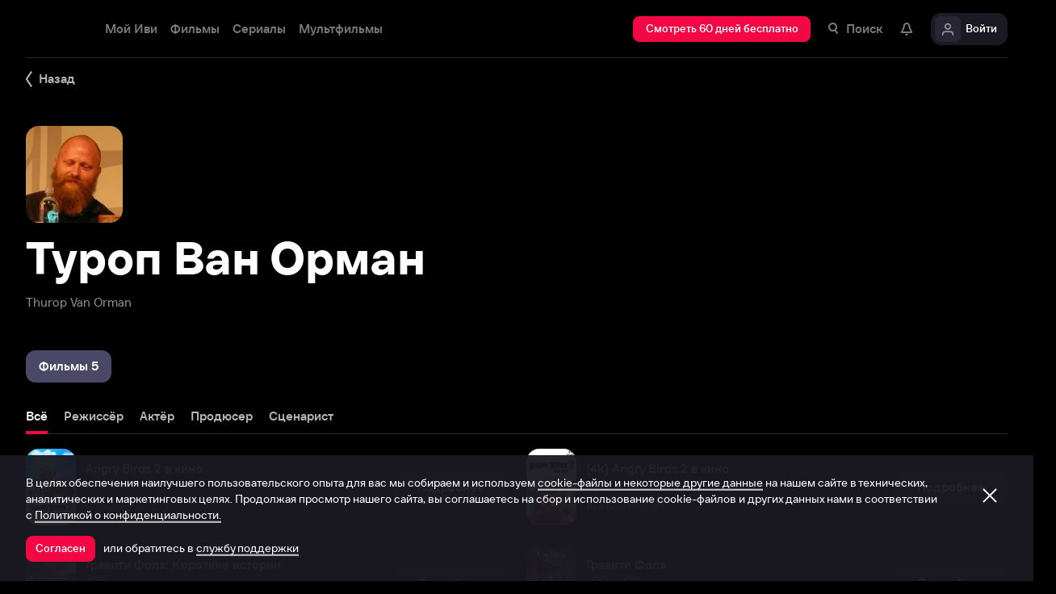

--- FILE ---
content_type: text/html; charset=utf-8
request_url: https://www.ivi.tv/person/turop-van-orman
body_size: 41447
content:
<!DOCTYPE html><html lang="ru" prefix="og: https://ogp.me/ns# video: http://ogp.me/ns/video# ya: https://webmaster.yandex.ru/vocabularies/" class="nolimit"><head><meta charSet="utf-8"/><meta name="viewport" content="initial-scale=1, maximum-scale=1, user-scalable=yes, width=device-width"/><base href="https://www.ivi.tv/"/><title>Туроп Ван Орман (Thurop Van Orman): фильмография, фото, биография. Актёр, Режиссёр, Продюсер, Сценарист.</title><link rel="preconnect" href="https://thumbs.dfs.ivi.ru"/><link rel="preconnect" href="https://gambit-parent.dfs.ivi.ru"/><link rel="preconnect" href="https://ds-parent.dfs.ivi.ru"/><link rel="preconnect" href="https://solea-parent.dfs.ivi.ru"/><link rel="preconnect" href="https://rocket.ivi.ru"/><link rel="preconnect" href="https://api2.ivi.ru"/><script>
        (function() {
            var isStubDisplayed = false;
            var isSentryReported = false;

            window.addEventListener('error', function(event) {
                var target = event.target || event.srcElement;

                if (!target || !target.getAttribute) {
                    return;
                }

                var dataInfo = target.getAttribute('data-info');

                if (dataInfo !== 'main-script' && dataInfo !== 'main-style') {
                    return;
                }

                var resourceUrl = (target.src || target.href) || 'unknown';
                var isDictionaryError = resourceUrl.indexOf('i18n') !== -1 || resourceUrl.indexOf('playerDictionary') !== -1;

                if (!isDictionaryError && !isStubDisplayed) {
                    isStubDisplayed = true;
                    var stub = document.getElementById('inpblockstub');
                    if (stub) {
                        stub.style.display = 'block';
                    }
                }

                if (!isSentryReported) {
                    isSentryReported = true;

                    try {
                        
        const payload = {
            'project': 'log',
            'logger': 'javascript',
            'platform': 'javascript',
            'request': {
                'headers': {
                    'User-Agent': navigator.userAgent
                },
                'url': window.location.href
            },
            'exception': {
                'values': [{
                    'type': 'Error',
                    'value': 'Main resource load error'
                }],
                'mechanism': {'type': 'generic', 'handled': true}
            },
            'transaction': '<anonymous>',
            'trimHeadFrames': 0,
            'extra': {},
            'breadcrumbs': {},
            'user': {},
            'environment': 'prod',
            'tags': {'isMainResourceLoadError': '1', 'resourceUrl': resourceUrl}
        }

        var errorValue = payload.exception.values[0].value;
        var maxErrorLength = 50000;

        if (errorValue && errorValue.length > maxErrorLength) {
            payload.exception.values[0].value = errorValue.substring(0, maxErrorLength) + '... [truncated]';
        }

        fetch && fetch('//' + document.domain + '/storm/frontlog/api/log/store/?', {
            "headers": {
                "content-type": "text/plain;charset=UTF-8"
            },
            "body": JSON.stringify(payload),
            "method": "POST"
        });
    
                    } catch (sentryError) {
                    }
                }
            }, true);
        })();
    </script><script src="https://yastatic.net/s3/passport-sdk/autofill/v1/sdk-suggest-with-polyfills-latest.js"></script><script type="text/javascript">
                    (function(m,e,t,r,i,k,a){m[i]=m[i]||function(){(m[i].a=m[i].a||[]).push(arguments)};
                    m[i].l=1*new Date();
                    for (var j = 0; j < document.scripts.length; j++) {if (document.scripts[j].src === r) { return; }}
                    k=e.createElement(t),a=e.getElementsByTagName(t)[0],k.async=1,k.src=r,a.parentNode.insertBefore(k,a)})
                    (window, document, "script", "https://mc.yandex.ru/metrika/tag.js", "ym");

                    ym(89754140, "init", {
                        clickmap:true,
                        trackLinks:true,
                        accurateTrackBounce:true,
                        webvisor:true
                    });
                </script><link data-info="main-style" rel="stylesheet" href="https://s3.dfs.ivi.ru/849c829d658baaeff512d766b0db3cce/dist/release_26.01.03_f97fbeda/esnext/storm.bundle.dd87e8.css"/><link data-info="main-style" rel="stylesheet" href="https://s3.dfs.ivi.ru/849c829d658baaeff512d766b0db3cce/dist/release_26.01.03_f97fbeda/esnext/PersonPage.94c8e5.css"/><script data-info="main-script" defer="" fetchpriority="high" src="https://s3.dfs.ivi.ru/849c829d658baaeff512d766b0db3cce/dist/release_26.01.03_f97fbeda/es5/vendors/react-ecosystem.b0a17f.js"></script><script data-info="main-script" defer="" fetchpriority="high" src="https://s3.dfs.ivi.ru/849c829d658baaeff512d766b0db3cce/dist/release_26.01.03_f97fbeda/es5/vendors/web-cypher.1be355.js"></script><script data-info="main-script" defer="" fetchpriority="high" src="https://s3.dfs.ivi.ru/849c829d658baaeff512d766b0db3cce/dist/release_26.01.03_f97fbeda/esnext/i18n-common-ru-json.e395df.js"></script><script data-info="main-script" defer="" fetchpriority="high" src="https://s3.dfs.ivi.ru/849c829d658baaeff512d766b0db3cce/dist/release_26.01.03_f97fbeda/esnext/i18n-person-ru-json.e477eb.js"></script><script data-info="main-script" defer="" fetchpriority="high" src="https://s3.dfs.ivi.ru/849c829d658baaeff512d766b0db3cce/dist/release_26.01.03_f97fbeda/esnext/PersonPage.94c8e5.js"></script><script data-info="main-script" defer="" fetchpriority="high" src="https://s3.dfs.ivi.ru/849c829d658baaeff512d766b0db3cce/dist/release_26.01.03_f97fbeda/esnext/storm.bundle.dd87e8.js"></script><meta name="description" content="Актёр:"/><meta property="og:title" content="Туроп Ван Орман (Thurop Van Orman): фильмография, фото, биография. Актёр, Режиссёр, Продюсер, Сценарист."/><meta property="mrc__share_title" content="Туроп Ван Орман (Thurop Van Orman): фильмография, фото, биография. Актёр, Режиссёр, Продюсер, Сценарист."/><meta property="og:description" content="Актёр:"/><meta property="og:image" content="https://s3.dfs.ivi.ru/849c829d658baaeff512d766b0db3cce/dist/release_26.01.03_f97fbeda/storm/images/social/ivi_1000x523.jpg"/><meta property="og:image:width" content="968"/><meta property="og:image:height" content="504"/><meta name="twitter:card" content="summary_large_image"/><meta name="twitter:image:src" content="https://s3.dfs.ivi.ru/849c829d658baaeff512d766b0db3cce/dist/release_26.01.03_f97fbeda/storm/images/social/ivi_1000x523.jpg"/><link rel="image_src" href="https://s3.dfs.ivi.ru/849c829d658baaeff512d766b0db3cce/dist/release_26.01.03_f97fbeda/storm/images/social/ivi_1000x523.jpg"/><link rel="shortcut icon" type="image/png" href="https://s3.dfs.ivi.ru/849c829d658baaeff512d766b0db3cce/dist/release_26.01.03_f97fbeda/storm/images/favicon/64.png"/><link rel="icon" type="image/png" href="https://s3.dfs.ivi.ru/849c829d658baaeff512d766b0db3cce/dist/release_26.01.03_f97fbeda/storm/images/favicon/64.png"/><link rel="icon" type="image/svg+xml" href="https://s3.dfs.ivi.ru/849c829d658baaeff512d766b0db3cce/dist/release_26.01.03_f97fbeda/storm/images/favicon/favicon.svg"/><link rel="alternate" hrefLang="ru-RU" href="https://www.ivi.ru/person/turop-van-orman"/><link rel="alternate" hrefLang="ru-UA" href="https://www.ivi.ru/person/turop-van-orman"/><link rel="alternate" hrefLang="ru-KZ" href="https://www.ivi.ru/person/turop-van-orman"/><link rel="alternate" hrefLang="ru-BY" href="https://www.ivi.ru/person/turop-van-orman"/><link rel="alternate" hrefLang="ru-MD" href="https://www.ivi.ru/person/turop-van-orman"/><link rel="alternate" hrefLang="ru-GE" href="https://www.ivi.ru/person/turop-van-orman"/><link rel="alternate" hrefLang="ru-KG" href="https://www.ivi.ru/person/turop-van-orman"/><link rel="alternate" hrefLang="ru-AM" href="https://www.ivi.ru/person/turop-van-orman"/><link rel="alternate" hrefLang="ru-UZ" href="https://www.ivi.ru/person/turop-van-orman"/><link rel="alternate" hrefLang="ru-TJ" href="https://www.ivi.ru/person/turop-van-orman"/><link rel="alternate" hrefLang="ru-TM" href="https://www.ivi.ru/person/turop-van-orman"/><link rel="alternate" hrefLang="uz" href="https://www.ivi.ru/uz/person/turop-van-orman"/><link rel="alternate" hrefLang="ru" href="https://www.ivi.tv/person/turop-van-orman"/><link rel="alternate" hrefLang="en" href="https://turk.ivi.tv/person/turop-van-orman"/><link rel="apple-touch-icon" sizes="57x57" href="https://s3.dfs.ivi.ru/849c829d658baaeff512d766b0db3cce/dist/release_26.01.03_f97fbeda/storm/images/apple/57x57.png"/><link rel="apple-touch-icon-precomposed" sizes="57x57" href="https://s3.dfs.ivi.ru/849c829d658baaeff512d766b0db3cce/dist/release_26.01.03_f97fbeda/storm/images/apple/57x57-precomposed.png"/><link rel="apple-touch-icon" sizes="60x60" href="https://s3.dfs.ivi.ru/849c829d658baaeff512d766b0db3cce/dist/release_26.01.03_f97fbeda/storm/images/apple/60x60.png"/><link rel="apple-touch-icon-precomposed" sizes="60x60" href="https://s3.dfs.ivi.ru/849c829d658baaeff512d766b0db3cce/dist/release_26.01.03_f97fbeda/storm/images/apple/60x60-precomposed.png"/><link rel="apple-touch-icon" sizes="72x72" href="https://s3.dfs.ivi.ru/849c829d658baaeff512d766b0db3cce/dist/release_26.01.03_f97fbeda/storm/images/apple/72x72.png"/><link rel="apple-touch-icon-precomposed" sizes="72x72" href="https://s3.dfs.ivi.ru/849c829d658baaeff512d766b0db3cce/dist/release_26.01.03_f97fbeda/storm/images/apple/72x72-precomposed.png"/><link rel="apple-touch-icon" sizes="76x76" href="https://s3.dfs.ivi.ru/849c829d658baaeff512d766b0db3cce/dist/release_26.01.03_f97fbeda/storm/images/apple/76x76.png"/><link rel="apple-touch-icon-precomposed" sizes="76x76" href="https://s3.dfs.ivi.ru/849c829d658baaeff512d766b0db3cce/dist/release_26.01.03_f97fbeda/storm/images/apple/76x76-precomposed.png"/><link rel="apple-touch-icon" sizes="114x114" href="https://s3.dfs.ivi.ru/849c829d658baaeff512d766b0db3cce/dist/release_26.01.03_f97fbeda/storm/images/apple/114x114.png"/><link rel="apple-touch-icon-precomposed" sizes="114x114" href="https://s3.dfs.ivi.ru/849c829d658baaeff512d766b0db3cce/dist/release_26.01.03_f97fbeda/storm/images/apple/114x114-precomposed.png"/><link rel="apple-touch-icon" sizes="120x120" href="https://s3.dfs.ivi.ru/849c829d658baaeff512d766b0db3cce/dist/release_26.01.03_f97fbeda/storm/images/apple/120x120.png"/><link rel="apple-touch-icon-precomposed" sizes="120x120" href="https://s3.dfs.ivi.ru/849c829d658baaeff512d766b0db3cce/dist/release_26.01.03_f97fbeda/storm/images/apple/120x120-precomposed.png"/><link rel="apple-touch-icon" sizes="144x144" href="https://s3.dfs.ivi.ru/849c829d658baaeff512d766b0db3cce/dist/release_26.01.03_f97fbeda/storm/images/apple/144x144.png"/><link rel="apple-touch-icon-precomposed" sizes="144x144" href="https://s3.dfs.ivi.ru/849c829d658baaeff512d766b0db3cce/dist/release_26.01.03_f97fbeda/storm/images/apple/144x144-precomposed.png"/><link rel="apple-touch-icon" sizes="152x152" href="https://s3.dfs.ivi.ru/849c829d658baaeff512d766b0db3cce/dist/release_26.01.03_f97fbeda/storm/images/apple/152x152.png"/><link rel="apple-touch-icon-precomposed" sizes="152x152" href="https://s3.dfs.ivi.ru/849c829d658baaeff512d766b0db3cce/dist/release_26.01.03_f97fbeda/storm/images/apple/152x152-precomposed.png"/><link rel="apple-touch-icon" href="https://s3.dfs.ivi.ru/849c829d658baaeff512d766b0db3cce/dist/release_26.01.03_f97fbeda/storm/images/apple/57x57.png"/><link rel="apple-touch-icon-precomposed" href="https://s3.dfs.ivi.ru/849c829d658baaeff512d766b0db3cce/dist/release_26.01.03_f97fbeda/storm/images/apple/57x57-precomposed.png"/><link rel="icon" sizes="192x192" href="https://s3.dfs.ivi.ru/849c829d658baaeff512d766b0db3cce/dist/release_26.01.03_f97fbeda/storm/images/apple/192x192-precomposed.png"/><link rel="canonical" href="https://www.ivi.tv/person/turop-van-orman"/><meta name="theme-color" content="#100e19"/><meta name="msapplication-navbutton-color" content="#ec174f"/><meta name="mobile-web-app-capable" content="yes"/><meta name="apple-mobile-web-app-capable" content="yes"/><meta name="apple-mobile-web-app-status-bar-style" content="black"/><meta name="application-name" content="ivi.ru"/><meta name="apple-mobile-web-app-title" content="ivi.ru"/><meta name="msapplication-starturl" content="./?utm_source=a2hs_feather"/><meta name="apple-itunes-app" content="app-id=455705533"/><link rel="search" title="Иви" type="application/opensearchdescription+xml" href="/ivi_search.xml"/><link crossorigin="use-credentials" rel="manifest" href="/manifest.json"/></head><body class="basePage person"><button style="display:block;z-index:9999;position:fixed;top:0;left:0;bottom:0;right:0;width:100vw;cursor:wait;border:none;background:transparent" id="inpblock"><div id="inpblockstub" style="display:none;position:absolute;left:0;right:0;bottom:0;top:0;background:#100e19"><a style="position:absolute;left:32px;top:17px" href="/"><img class="nbl-picture" height="30px" data-stub="false" src="https://solea-parent.dfs.ivi.ru/picture/ffffff,ffffff/reposition_iviLogoBig.svg"/></a><div style="position:absolute;top:50%;left:0;right:0;transform:translateY(-50%)"><div style="color:white;font-weight:700;font-size:44px;margin-bottom:12px">Ошибка</div><div style="color:#a5a1b2;font-size:20px;line-height:24px;padding-left:16px;padding-right:16px">На сайте проводятся технические работы.</div><div style="color:#a5a1b2;font-size:20px;line-height:24px;padding-left:16px;padding-right:16px">Пожалуйста, зайдите позже.</div></div></div></button><noscript><div><img src="https://mc.yandex.ru/watch/89754140" style="position:absolute;left:-9999px" alt=""/></div></noscript><script defer="">
                dataLayer = [{"is_buyer":false},{"dynx_pagetype":"other","user_auth_status":false,"user_subscribe_status":0,"country_code":"US"}];
                try {
                    if (window.localStorage && window.localStorage.getItem('ivi_user_id')) {
                        dataLayer.push({
                            'user_id': window.localStorage.getItem('ivi_user_id')
                        });
                    }
                } catch (e) {}
            </script><noscript><iframe src="//www.googletagmanager.com/ns.html?id=GTM-TK47DZ" height="0" width="0" style="display:none;visibility:hidden"></iframe></noscript><script id="gtm-counter" defer="">
                (function(w,d,s,l,i){w[l]=w[l]||[];w[l].push({'gtm.start':
                new Date().getTime(),event:'gtm.js'});var f=d.getElementsByTagName(s)[0],
                j=d.createElement(s),dl=l!='dataLayer'?'&l='+l:'';j.async=true;j.src=
                '//www.googletagmanager.com/gtm.js?id='+i+dl;f.parentNode.insertBefore(j,f);
                })(window,document,'script','dataLayer','GTM-TK47DZ');
            </script><script defer="">
                dataLayer.push({
                    'GAwithGTM': 'yes'
                });
            </script><div id="root" class="basePage__inner"><div id="hiddenPerformanceMarkElement" style="display:none"></div><header class="headerTop__innerWrapper"><div id="headerTop" class="headerTop headerTop_state_init headerTop_hasDropdownMenu headerTop_page_person"><div class="headerTop__grid"><div class="headerTop__grid-inner"><div class="headerTop__body"><div class="headerTop__content"><div data-test="header_logo" class="headerTop__headerLogo headerLogo" itemscope="" itemType="http://schema.org/Organization"><div class="headerLogo__body"><a class="headerLogo__link" itemProp="url" title="Онлайн-кинотеатр Иви" href="https://www.ivi.tv/"><span class="headerLogo__text" itemProp="name">Иви</span><img class="nbl-picture" itemProp="logo" alt="Иви" data-stub="false" src="https://solea-parent.dfs.ivi.ru/picture/f30745,ffffff/ivi_newYear_logo.svg"/></a></div></div><link data-info="main-style" rel="stylesheet" href="https://s3.dfs.ivi.ru/849c829d658baaeff512d766b0db3cce/dist/release_26.01.03_f97fbeda/esnext/HeaderMenu.494d3b.css"/><div id="LazyBlock-HeaderMenu-1" style="display:contents;pointer-events:none"><div class="headerTop__headerMenu headerMenu headerMenu_hasFullDropdown"><nav class="headerMenu__navigation"><ul class="headerMenu__list"><li class="headerMenu__listItem"><div data-test="menu_section_my_ivi" class="nbl-button nbl-button_style_sairo nbl-button_size_stryker nbl-button_hasBadge_0"><div class="nbl-button__primaryText">Мой Иви</div></div></li><li class="headerMenu__listItem headerMenu__listItem_expanding"><a data-test="menu_section_films" title="Фильмы онлайн" class="nbl-button nbl-button_style_sairo nbl-button_size_stryker nbl-button_hasBadge_0" href="https://www.ivi.tv/movies"><div class="nbl-button__primaryText">Фильмы</div></a><!--$--><div class="headerDropdown movies_menu_item"><div class="headerDropdown__body"><div class="headerDropdown__grid"><div class="dropdownContent" data-testid="headerDropdownBody"><div class="dropdownContent__doubleColumn"><div class="dropdownLinksList"><div class="dropdownLinksList__title">Жанры</div><div class="dropdownLinksList__list"><div class="dropdownLinksList__item"><a title="Смотреть боевики онлайн" class="nbl-link nbl-link_style_reska" href="https://www.ivi.tv/movies/boeviki">Боевики</a></div><div class="dropdownLinksList__item"><a title="Смотреть военное кино онлайн" class="nbl-link nbl-link_style_reska" href="https://www.ivi.tv/movies/voennye">Военные</a></div><div class="dropdownLinksList__item"><a title="Смотреть детективное кино онлайн " class="nbl-link nbl-link_style_reska" href="https://www.ivi.tv/movies/detective">Детективы</a></div><div class="dropdownLinksList__item"><a title="Смотреть семейные фильмы онлайн" class="nbl-link nbl-link_style_reska" href="https://www.ivi.tv/movies/dlya_vsej_semi">Для всей семьи</a></div><div class="dropdownLinksList__item"><a title="Смотреть детское кино онлайн" class="nbl-link nbl-link_style_reska" href="https://www.ivi.tv/movies/detskiy">Для детей</a></div><div class="dropdownLinksList__item"><a title="Смотреть кинодрамы онлайн" class="nbl-link nbl-link_style_reska" href="https://www.ivi.tv/movies/drama">Драмы</a></div><div class="dropdownLinksList__item"><a title="Смотреть исторические фильмы онлайн" class="nbl-link nbl-link_style_reska" href="https://www.ivi.tv/movies/istoricheskie">Исторические</a></div><div class="dropdownLinksList__item"><a title="Смотреть комедии онлайн" class="nbl-link nbl-link_style_reska" href="https://www.ivi.tv/movies/comedy">Комедии</a></div><div class="dropdownLinksList__item"><a title="Смотреть криминальные фильмы онлайн" class="nbl-link nbl-link_style_reska" href="https://www.ivi.tv/movies/crime">Криминал</a></div><div class="dropdownLinksList__item"><a title="Смотреть мелодрамы онлайн" class="nbl-link nbl-link_style_reska" href="https://www.ivi.tv/movies/melodramy">Мелодрамы</a></div><div class="dropdownLinksList__item"><a title="Смотреть приключенческое кино онлайн" class="nbl-link nbl-link_style_reska" href="https://www.ivi.tv/movies/adventures">Приключения</a></div><div class="dropdownLinksList__item"><a title="Смотреть триллеры онлайн" class="nbl-link nbl-link_style_reska" href="https://www.ivi.tv/movies/thriller">Триллеры</a></div><div class="dropdownLinksList__item"><a title="Смотреть фильмы ужасов онлайн" class="nbl-link nbl-link_style_reska" href="https://www.ivi.tv/movies/horror">Ужасы</a></div><div class="dropdownLinksList__item"><a title="Смотреть фантастику онлайн" class="nbl-link nbl-link_style_reska" href="https://www.ivi.tv/movies/fantastika">Фантастика</a></div><div class="dropdownLinksList__item"><a title="Смотреть фильмы фэнтези онлайн" class="nbl-link nbl-link_style_reska" href="https://www.ivi.tv/movies/fentezi">Фэнтези</a></div></div></div></div><div class="dropdownContent__singleColumn"><div class="dropdownLinksList"><div class="dropdownLinksList__title">Страны</div><div class="dropdownLinksList__list"><div class="dropdownLinksList__item"><a title="Смотреть русские фильмы онлайн" class="nbl-link nbl-link_style_reska" href="https://www.ivi.tv/movies/ru">Русские</a></div><div class="dropdownLinksList__item"><a title="Смотреть зарубежные фильмы онлайн" class="nbl-link nbl-link_style_reska" href="https://www.ivi.tv/movies/foreign">Зарубежные</a></div><div class="dropdownLinksList__item"><a title="Смотреть советское кино онлайн" class="nbl-link nbl-link_style_reska" href="https://www.ivi.tv/movies/su">Советское кино</a></div></div></div><div class="dropdownLinksList"><div class="dropdownLinksList__title">Годы</div><div class="dropdownLinksList__list"><div class="dropdownLinksList__item"><a title="Смотреть фильмы 2025 года онлайн" class="nbl-link nbl-link_style_reska" href="https://www.ivi.tv/movies/2025">Фильмы 2025 года</a></div><div class="dropdownLinksList__item"><a title="Смотреть фильмы 2024 года онлайн" class="nbl-link nbl-link_style_reska" href="https://www.ivi.tv/movies/2024">Фильмы 2024 года</a></div><div class="dropdownLinksList__item"><a title="Смотреть фильмы 2023 года онлайн" class="nbl-link nbl-link_style_reska" href="https://www.ivi.tv/movies/2023">Фильмы 2023 года</a></div><div class="dropdownLinksList__item"><a title="Смотреть фильмы 2022 года онлайн" class="nbl-link nbl-link_style_reska" href="https://www.ivi.tv/movies/2022">Фильмы 2022 года</a></div><div class="dropdownLinksList__item"><a title="Смотреть фильмы 2021 года онлайн" class="nbl-link nbl-link_style_reska" href="https://www.ivi.tv/movies/2021">Фильмы 2021 года</a></div></div></div></div><div class="dropdownContent__sideContent"><div class="nbl-tabs nbl-tabs_variation_molku nbl-tabs_style_rose nbl-tabs_hasNativeScroll dropdownContent__nbl-tabs"><div class="nbl-tabs__inner"><div class="nbl-tabs__gutter"><div class="nbl-tabs__gutterStripe"></div></div><a title="Смотреть новинки" class="nbl-tabsItem nbl-tabsItem_selected nbl-tabs__nbl-tabsItem" href="https://www.ivi.tv/new/movie-new"><div class="nbl-tabsItem__textBlock"><div class="nbl-tabsItem__captionRow"><div class="nbl-tabsItem__caption">Новинки</div></div></div></a><a title="Подборки" class="nbl-tabsItem nbl-tabs__nbl-tabsItem" href="https://www.ivi.tv/collections"><div class="nbl-tabsItem__textBlock"><div class="nbl-tabsItem__captionRow"><div class="nbl-tabsItem__caption">Подборки</div></div></div></a><a title="Иви.Рейтинг" class="nbl-tabsItem nbl-tabs__nbl-tabsItem" href="https://www.ivi.tv/movies/all?ivi_rating_10_gte=7&amp;sort=ivi&amp;rating_part=main&amp;rating_model=ready"><div class="nbl-tabsItem__textBlock"><div class="nbl-tabsItem__captionRow"><div class="nbl-tabsItem__caption">Иви.Рейтинг</div></div></div></a><a title="Смотреть трейлеры" class="nbl-tabsItem nbl-tabs__nbl-tabsItem" href="https://www.ivi.tv/trailers"><div class="nbl-tabsItem__textBlock"><div class="nbl-tabsItem__captionRow"><div class="nbl-tabsItem__caption">Трейлеры</div></div></div></a><a title="Новинки подписки" class="nbl-tabsItem nbl-tabs__nbl-tabsItem" href="https://www.ivi.ru/collections/very-new-svod?sort=priority_in_collection"><div class="nbl-tabsItem__textBlock"><div class="nbl-tabsItem__captionRow"><div class="nbl-tabsItem__caption">Новинки подписки</div></div></div></a></div></div><div class="dropdownContent__sideContentWidget dropdownContent__sideContentWidget"><a class="nbl-button nbl-button_textAlign_center nbl-button_iconMode_withIcon nbl-button_style_iekichi nbl-button_size_shinnok nbl-button_hasBadge_0" href="https://www.ivi.ru/pages/tvsmart/"><div class="nbl-button__primaryText"><div class="nbl-button__iconWrapper"><img src="https://solea-parent.dfs.ivi.ru/icon/ffffff,ffffff/smartTvPromo_16.svg" class="nbl-iconSvg nbl-button__nbl-iconSvg"/></div>Смотреть на SmartTV</div></a></div></div></div></div></div></div><!--/$--></li><li class="headerMenu__listItem headerMenu__listItem_expanding"><a data-test="menu_section_menu_serials" title="Сериалы онлайн" class="nbl-button nbl-button_style_sairo nbl-button_size_stryker nbl-button_hasBadge_0" href="https://www.ivi.tv/series"><div class="nbl-button__primaryText">Сериалы</div></a><!--$--><div class="headerDropdown series_menu_item"><div class="headerDropdown__body"><div class="headerDropdown__grid"><div class="dropdownContent" data-testid="headerDropdownBody"><div class="dropdownContent__doubleColumn"><div class="dropdownLinksList"><div class="dropdownLinksList__title">Жанры</div><div class="dropdownLinksList__list"><div class="dropdownLinksList__item"><a title="Смотреть сериалы в жанре боевики онлайн" class="nbl-link nbl-link_style_reska" href="https://www.ivi.tv/series/boeviki">Боевики</a></div><div class="dropdownLinksList__item"><a title="Смотреть военные сериалы онлайн" class="nbl-link nbl-link_style_reska" href="https://www.ivi.tv/series/voennye">Военные</a></div><div class="dropdownLinksList__item"><a title="Смотреть детективные сериалы онлайн" class="nbl-link nbl-link_style_reska" href="https://www.ivi.tv/series/detective">Детективы</a></div><div class="dropdownLinksList__item"><a title="Смотреть детские сериалы онлайн" class="nbl-link nbl-link_style_reska" href="https://www.ivi.tv/series/detskoe">Для детей</a></div><div class="dropdownLinksList__item"><a title="Смотреть драматические сериалы онлайн" class="nbl-link nbl-link_style_reska" href="https://www.ivi.tv/series/dramy">Драмы</a></div><div class="dropdownLinksList__item"><a title="Смотреть исторические сериалы онлайн" class="nbl-link nbl-link_style_reska" href="https://www.ivi.tv/series/history">Исторические</a></div><div class="dropdownLinksList__item"><a title="Смотреть комедийные сериалы онлайн" class="nbl-link nbl-link_style_reska" href="https://www.ivi.tv/series/comedy">Комедийные</a></div><div class="dropdownLinksList__item"><a title="Смотреть криминальные сериалы онлайн" class="nbl-link nbl-link_style_reska" href="https://www.ivi.tv/series/crime">Криминал</a></div><div class="dropdownLinksList__item"><a title="Смотреть фильмы медицинские онлайн" class="nbl-link nbl-link_style_reska" href="https://www.ivi.tv/series/medicine">Медицинские</a></div><div class="dropdownLinksList__item"><a title="Смотреть сериалы в жанре мелодрамы онлайн" class="nbl-link nbl-link_style_reska" href="https://www.ivi.tv/series/melodramyi">Мелодрамы</a></div><div class="dropdownLinksList__item"><a title="Смотреть мистические сериалы онлайн" class="nbl-link nbl-link_style_reska" href="https://www.ivi.tv/series/misticheskie">Мистические</a></div><div class="dropdownLinksList__item"><a title="Смотреть сериалы триллеры онлайн" class="nbl-link nbl-link_style_reska" href="https://www.ivi.tv/series/thriller">Триллеры</a></div><div class="dropdownLinksList__item"><a title="Смотреть фантастические сериалы онлайн" class="nbl-link nbl-link_style_reska" href="https://www.ivi.tv/series/scifi">Фантастические</a></div><div class="dropdownLinksList__item"><a title="Смотреть сериалы фэнтези онлайн" class="nbl-link nbl-link_style_reska" href="https://www.ivi.tv/series/fantasy">Фэнтези</a></div></div></div></div><div class="dropdownContent__singleColumn"><div class="dropdownLinksList"><div class="dropdownLinksList__title">Страны</div><div class="dropdownLinksList__list"><div class="dropdownLinksList__item"><a title="Русские сериалы онлайн" class="nbl-link nbl-link_style_reska" href="https://www.ivi.tv/series/ru">Русские</a></div><div class="dropdownLinksList__item"><a title="Зарубежные сериалы онлайн" class="nbl-link nbl-link_style_reska" href="https://www.ivi.tv/series/foreign">Зарубежные</a></div><div class="dropdownLinksList__item"><a title="Турецкие сериалы онлайн" class="nbl-link nbl-link_style_reska" href="https://www.ivi.tv/series/tr">Турецкие</a></div></div></div><div class="dropdownLinksList"><div class="dropdownLinksList__title">Годы</div><div class="dropdownLinksList__list"><div class="dropdownLinksList__item"><a title="Смотреть сериалы 2025 онлайн" class="nbl-link nbl-link_style_reska" href="https://www.ivi.tv/series/2025">Сериалы 2025 года</a></div><div class="dropdownLinksList__item"><a title="Смотреть сериалы 2024 онлайн" class="nbl-link nbl-link_style_reska" href="https://www.ivi.tv/series/2024">Сериалы 2024 года</a></div><div class="dropdownLinksList__item"><a title="Смотреть сериалы 2023 онлайн" class="nbl-link nbl-link_style_reska" href="https://www.ivi.tv/series/2023">Сериалы 2023 года</a></div><div class="dropdownLinksList__item"><a title="Смотреть сериалы 2022 онлайн" class="nbl-link nbl-link_style_reska" href="https://www.ivi.tv/series/2022">Сериалы 2022 года</a></div><div class="dropdownLinksList__item"><a title="Смотреть сериалы 2021 онлайн" class="nbl-link nbl-link_style_reska" href="https://www.ivi.tv/series/2021">Сериалы 2021 года</a></div></div></div></div><div class="dropdownContent__sideContent"><div class="nbl-tabs nbl-tabs_variation_molku nbl-tabs_style_rose nbl-tabs_hasNativeScroll dropdownContent__nbl-tabs"><div class="nbl-tabs__inner"><div class="nbl-tabs__gutter"><div class="nbl-tabs__gutterStripe"></div></div><a title="Смотреть новинки" class="nbl-tabsItem nbl-tabsItem_selected nbl-tabs__nbl-tabsItem" href="https://www.ivi.tv/new/series-new"><div class="nbl-tabsItem__textBlock"><div class="nbl-tabsItem__captionRow"><div class="nbl-tabsItem__caption">Новинки</div></div></div></a><a title="Иви.Рейтинг" class="nbl-tabsItem nbl-tabs__nbl-tabsItem" href="https://www.ivi.tv/series/all?ivi_rating_10_gte=7&amp;sort=ivi&amp;rating_part=main&amp;rating_model=ready"><div class="nbl-tabsItem__textBlock"><div class="nbl-tabsItem__captionRow"><div class="nbl-tabsItem__caption">Иви.Рейтинг</div></div></div></a><a title="Смотреть сериалы в HD онлайн" class="nbl-tabsItem nbl-tabs__nbl-tabsItem" href="https://www.ivi.tv/collections/series-hd"><div class="nbl-tabsItem__textBlock"><div class="nbl-tabsItem__captionRow"><div class="nbl-tabsItem__caption">Сериалы в HD</div></div></div></a></div></div><div class="dropdownContent__sideContentWidget dropdownContent__sideContentWidget"><a class="nbl-button nbl-button_textAlign_center nbl-button_iconMode_withIcon nbl-button_style_iekichi nbl-button_size_shinnok nbl-button_hasBadge_0" href="https://www.ivi.ru/pages/tvsmart/"><div class="nbl-button__primaryText"><div class="nbl-button__iconWrapper"><img src="https://solea-parent.dfs.ivi.ru/icon/ffffff,ffffff/smartTvPromo_16.svg" class="nbl-iconSvg nbl-button__nbl-iconSvg"/></div>Смотреть на SmartTV</div></a></div></div></div></div></div></div><!--/$--></li><li class="headerMenu__listItem headerMenu__listItem_expanding"><a data-test="menu_section_kids" title="Мультфильмы онлайн" class="nbl-button nbl-button_style_sairo nbl-button_size_stryker nbl-button_hasBadge_0" href="https://www.ivi.tv/animation"><div class="nbl-button__primaryText">Мультфильмы</div></a><!--$--><div class="headerDropdown animation_menu_item"><div class="headerDropdown__body"><div class="headerDropdown__grid"><div class="dropdownContent" data-testid="headerDropdownBody"><div class="dropdownContent__doubleColumn"><div class="dropdownLinksList"><div class="dropdownLinksList__title">Жанры</div><div class="dropdownLinksList__list"><div class="dropdownLinksList__item"><a title="Смотреть аниме мультфильм онлайн" class="nbl-link nbl-link_style_reska" href="https://www.ivi.tv/animation/anime">Аниме</a></div><div class="dropdownLinksList__item"><a title="Смотреть семейные мультфильмы онлайн" class="nbl-link nbl-link_style_reska" href="https://www.ivi.tv/animation/dlya_vsej_semi">Для всей семьи</a></div><div class="dropdownLinksList__item"><a title="Смотреть детские мультики онлайн" class="nbl-link nbl-link_style_reska" href="https://www.ivi.tv/animation/detskie">Для детей</a></div><div class="dropdownLinksList__item"><a title="Смотреть фильмы комедия онлайн" class="nbl-link nbl-link_style_reska" href="https://www.ivi.tv/animation/comedy">Комедия</a></div><div class="dropdownLinksList__item"><a title="Смотреть полнометражные мультики онлайн" class="nbl-link nbl-link_style_reska" href="https://www.ivi.tv/animation/polnometrazhnye">Полнометражные</a></div><div class="dropdownLinksList__item"><a title="Смотреть приключенческие мультфильмы онлайн" class="nbl-link nbl-link_style_reska" href="https://www.ivi.tv/animation/adventure">Приключения</a></div><div class="dropdownLinksList__item"><a title="Смотреть развивающие мультфильмы онлайн" class="nbl-link nbl-link_style_reska" href="https://www.ivi.tv/animation/razvivayuschie">Развивающие</a></div><div class="dropdownLinksList__item"><a title="Смотреть анимационные сериалы онлайн" class="nbl-link nbl-link_style_reska" href="https://www.ivi.tv/animation/serialy">Сериалы</a></div><div class="dropdownLinksList__item"><a title="Смотреть мультфильмы фэнтези онлайн" class="nbl-link nbl-link_style_reska" href="https://www.ivi.tv/animation/fantasy">Фэнтези</a></div></div></div></div><div class="dropdownContent__singleColumn"><div class="dropdownLinksList"><div class="dropdownLinksList__title">Страны</div><div class="dropdownLinksList__list"><div class="dropdownLinksList__item"><a title="Русские российские мультики" class="nbl-link nbl-link_style_reska" href="https://www.ivi.tv/animation/ru">Русские</a></div><div class="dropdownLinksList__item"><a title="Американские мультики онлайн" class="nbl-link nbl-link_style_reska" href="https://www.ivi.tv/animation/us">Американские</a></div><div class="dropdownLinksList__item"><a title="Зарубежные мультики онлайн" class="nbl-link nbl-link_style_reska" href="https://www.ivi.tv/animation/foreign">Зарубежные</a></div></div></div><div class="dropdownLinksList"><div class="dropdownLinksList__title">Годы</div><div class="dropdownLinksList__list"><div class="dropdownLinksList__item"><a title="Смотреть мультфильмы 2025 года онлайн" class="nbl-link nbl-link_style_reska" href="https://www.ivi.tv/animation/2025">Мультики 2025 года</a></div><div class="dropdownLinksList__item"><a title="Смотреть мультфильмы 2024 года онлайн" class="nbl-link nbl-link_style_reska" href="https://www.ivi.tv/animation/2024">Мультики 2024 года</a></div><div class="dropdownLinksList__item"><a title="Смотреть мультфильмы 2023 года онлайн" class="nbl-link nbl-link_style_reska" href="https://www.ivi.tv/animation/2023">Мультики 2023 года</a></div><div class="dropdownLinksList__item"><a title="Смотреть мультфильмы 2022 года онлайн" class="nbl-link nbl-link_style_reska" href="https://www.ivi.tv/animation/2022">Мультики 2022 года</a></div><div class="dropdownLinksList__item"><a title="Смотреть мультфильмы 2021 года онлайн" class="nbl-link nbl-link_style_reska" href="https://www.ivi.tv/animation/2021">Мультики 2021 года</a></div><div class="dropdownLinksList__item"><a title="Смотреть мультфильмы 2020 года онлайн" class="nbl-link nbl-link_style_reska" href="https://www.ivi.tv/animation/2020">Мультики 2020 года</a></div></div></div></div><div class="dropdownContent__sideContent"><div class="nbl-tabs nbl-tabs_variation_molku nbl-tabs_style_rose nbl-tabs_hasNativeScroll dropdownContent__nbl-tabs"><div class="nbl-tabs__inner"><div class="nbl-tabs__gutter"><div class="nbl-tabs__gutterStripe"></div></div><a title="Смотреть новые мультики онлайн" class="nbl-tabsItem nbl-tabsItem_selected nbl-tabs__nbl-tabsItem" href="https://www.ivi.tv/new/animation-new"><div class="nbl-tabsItem__textBlock"><div class="nbl-tabsItem__captionRow"><div class="nbl-tabsItem__caption">Новинки</div></div></div></a><a title="Смотреть мультфильмы в HD онлайн" class="nbl-tabsItem nbl-tabs__nbl-tabsItem" href="https://www.ivi.tv/collections/cartoons-hd"><div class="nbl-tabsItem__textBlock"><div class="nbl-tabsItem__captionRow"><div class="nbl-tabsItem__caption">Мультики в HD</div></div></div></a></div></div><div class="dropdownContent__sideContentWidget dropdownContent__sideContentWidget"><a class="nbl-button nbl-button_textAlign_center nbl-button_iconMode_withIcon nbl-button_style_iekichi nbl-button_size_shinnok nbl-button_hasBadge_0" href="https://www.ivi.ru/pages/tvsmart/"><div class="nbl-button__primaryText"><div class="nbl-button__iconWrapper"><img src="https://solea-parent.dfs.ivi.ru/icon/ffffff,ffffff/smartTvPromo_16.svg" class="nbl-iconSvg nbl-button__nbl-iconSvg"/></div>Смотреть на SmartTV</div></a></div></div></div></div></div></div><!--/$--></li></ul></nav></div></div><div class="headerTop__wideArea"><div class="headerTop__additionalButton headerTop__additionalButton_stub headerTop__additionalButton_isAbTest"><div class="nbl-button nbl-button_textAlign_center nbl-button_iconMode_onlyLoader nbl-button_style_kioshi nbl-button_hasBadge_0"><div class="nbl-button__primaryText"></div><div class="nbl-loader nbl-button__nbl-loader"><div class="nbl-loader__backCircle"></div><svg class="nbl-loader__progressArc"><circle class="nbl-loader__progressCircle" fill="none"></circle></svg></div></div></div><div class="headerTop__headerSearch"><a data-test="header_search" class="nbl-button nbl-button_iconMode_withIcon nbl-button_style_sairo nbl-button_size_stryker nbl-button_hasBadge_0" href="https://www.ivi.tv/search"><div class="nbl-button__primaryText"><div class="nbl-button__iconWrapper"><img src="https://solea-parent.dfs.ivi.ru/icon/ffffff,ffffff/search_16.svg" class="nbl-iconSvg nbl-button__nbl-iconSvg"/></div>Поиск</div></a></div></div><div data-test="header_pull_notifications" class="headerTop__headerNotify headerNotify"><a class="headerNotify__link" href="https://www.ivi.tv/profile/notifications"><div class="nbl-simpleControlButton nbl-simpleControlButton_size_quill nbl-simpleControlButton_style_mali"><div class="nbl-simpleControlButton__content"><div class="nbl-simpleControlButton__iconWrapper"><img src="https://solea-parent.dfs.ivi.ru/icon/ffffff,ffffff/pull_16.svg" class="nbl-iconSvg nbl-simpleControlButton__nbl-iconSvg"/></div></div></div></a></div><div data-test="header_avatar" class="headerTop__headerAvatar headerAvatar"><a title="Войти в аккаунт" href="https://www.ivi.tv/profile"><div class="headerAvatar__signInContainer"><button class="nbl-button nbl-button_iconMode_withIcon nbl-button_style_makoto nbl-button_size_shinnok nbl-button_hasBadge_0 headerAvatar__nbl-button headerAvatar__sign-in"><div class="nbl-button__primaryText"><div class="nbl-button__iconWrapper"><img src="https://solea-parent.dfs.ivi.ru/icon/ffffff!0.56,ffffff!0.56/avatar_20.svg" class="nbl-iconSvg nbl-button__nbl-iconSvg"/></div>Войти</div></button></div></a></div></div><div class="headerDropdownBody" id="headerDropdownBody"></div></div></div></div></div></header><link data-info="main-style" rel="stylesheet" href="https://s3.dfs.ivi.ru/849c829d658baaeff512d766b0db3cce/dist/release_26.01.03_f97fbeda/esnext/OpenAppBar.e82d14.css"/><div id="LazyBlock-OpenAppBar-1" style="display:contents;pointer-events:none"></div><div id="search-root"></div><div class="page-wrapper"><div class="person__backlinkSection"><div class="person__backlinkSection-inner"><div class="person__backlink"><div class="nbl-simpleControlButton nbl-simpleControlButton_size_barb nbl-simpleControlButton_style_kark"><div class="nbl-simpleControlButton__content"><div class="nbl-simpleControlButton__iconWrapper"><img src="https://solea-parent.dfs.ivi.ru/icon/ffffff,ffffff/arrowLeft_8x20.svg" class="nbl-iconSvg nbl-simpleControlButton__nbl-iconSvg" style="width:8px;height:20px"/></div><div class="nbl-simpleControlButton__caption">Назад</div></div></div></div></div></div><section class="pageSection pageSection_noGap person__pageSection person__pageSection_noGap"><div class="pageSection__container"><div class="pageSection__container-inner"><div class="person__contentColumn"><div class="person__personHeader personHeader personHeader_hasPosterImage"><div class="personHeader__figure"><div class="nbl-poster nbl-poster_type_person personHeader__nbl-poster"><div class="nbl-poster__imageWrapper"><div class="nbl-poster__imagePersonWrapper"><img class="nbl-poster__image" data-stub="false" src="https://thumbs.dfs.ivi.ru/storage0/contents/c/1/028ffe40b74e029a1ab0c210d93931.jpg/120x144/?q=85&amp;mod=to_webp"/></div></div></div></div><div class="personHeader__alternate">Thurop Van Orman</div><h1 class="personHeader__title">Туроп Ван Орман</h1></div></div></div></div></section><section class="pageSection pageSection_noGap personFilmographyContainer__pageSection personFilmographyContainer__pageSection_noGap"><div class="pageSection__container"><div class="pageSection__container-inner"><div id="person-content-column" class="personFilmographyContainer"><div class="nbl-segmentControl nbl-segmentControl_size_bytrat nbl-segmentControl_style_kozmo"><div class="nbl-segmentControlItem nbl-segmentControlItem_size_vusmus nbl-segmentControlItem_style_arf nbl-segmentControlItem_roundingMode_both nbl-segmentControlItem_textAlign_center nbl-segmentControlItem_selected nbl-segmentControl__nbl-segmentControlItem nbl-segmentControl__item"><div class="nbl-segmentControlItem__caption">Фильмы 5</div></div></div><div class="personFilmographyContainer__contentList"><div id="filmography" class="personFilmography personFilmographyContainer__personFilmography"><div class="personFilmography__content"><div class="personFilmography__tabs"><div class="nbl-scrollableTabs nbl-scrollableTabs nbl-scrollableTabs_variation_vex personFilmography__scrollableTabsSection"><div class="nbl-scrollpane nbl-scrollpane nbl-scrollpane_variation_crein nbl-scrollpane_hasNativeScroll nbl-scrollableTabs__nbl-scrollpane"><div class="nbl-scrollpane__viewport"><div class="nbl-scrollpane__content"><div class="nbl-tabs nbl-tabs_style_fir nbl-scrollableTabs__nbl-tabs"><div class="nbl-tabs__inner"><div class="nbl-tabs__gutter"></div><div class="nbl-tabsItem nbl-tabsItem_selected nbl-tabs__nbl-tabsItem"><div class="nbl-tabsItem__textBlock"><div class="nbl-tabsItem__captionRow"><div class="nbl-tabsItem__caption">Всё</div></div></div><div class="nbl-tabsItem__stripe"></div></div><div class="nbl-tabsItem nbl-tabs__nbl-tabsItem"><div class="nbl-tabsItem__textBlock"><div class="nbl-tabsItem__captionRow"><div class="nbl-tabsItem__caption">Режиссёр</div></div></div><div class="nbl-tabsItem__stripe"></div></div><div class="nbl-tabsItem nbl-tabs__nbl-tabsItem"><div class="nbl-tabsItem__textBlock"><div class="nbl-tabsItem__captionRow"><div class="nbl-tabsItem__caption">Актёр</div></div></div><div class="nbl-tabsItem__stripe"></div></div><div class="nbl-tabsItem nbl-tabs__nbl-tabsItem"><div class="nbl-tabsItem__textBlock"><div class="nbl-tabsItem__captionRow"><div class="nbl-tabsItem__caption">Продюсер</div></div></div><div class="nbl-tabsItem__stripe"></div></div><div class="nbl-tabsItem nbl-tabs__nbl-tabsItem"><div class="nbl-tabsItem__textBlock"><div class="nbl-tabsItem__captionRow"><div class="nbl-tabsItem__caption">Сценарист</div></div></div><div class="nbl-tabsItem__stripe"></div></div></div></div></div></div></div></div></div><div class="personFilmography__list"><div data-contentid="189061" class="personFilmographyItem personFilmography__personFilmographyItem"><a class="personFilmographyItem__body" href="/watch/189061"><div class="nbl-posterSidewardBlock nbl-posterSidewardBlock_type_thumb nbl-posterSidewardBlock_size_amora nbl-posterSidewardBlock_style_kotenic personFilmographyItem__nbl-posterSidewardBlock"><div class="nbl-posterSidewardBlock__bodyWrapper"><div class="nbl-posterSidewardBlock__body"><div class="nbl-posterSidewardBlock__imageSection"><div class="nbl-poster nbl-poster_type_poster nbl-poster_extrasMode_rusk nbl-posterSidewardBlock__nbl-poster"><div class="nbl-poster__imageWrapper"><img class="nbl-poster__image" data-stub="true" src="[data-uri]"/></div></div></div><div class="nbl-posterSidewardBlock__textSection"><div class="nbl-posterSidewardBlock__titleRow"><div class="nbl-posterSidewardBlock__title">Angry Birds 2 в кино</div></div><div class="nbl-posterSidewardBlock__extraRow"><span class="nbl-posterSidewardBlock__extraItem">2019</span></div><div class="nbl-posterSidewardBlock__details">Рейтинг Иви: 8,0</div></div></div></div></div><div class="personFilmographyItem__action"><div class="nbl-button nbl-button_textAlign_center nbl-button_style_makoto nbl-button_size_shinnok nbl-button_hasBadge_0"><div class="nbl-button__primaryText">Подробнее</div></div></div></a></div><div data-contentid="467278" class="personFilmographyItem personFilmography__personFilmographyItem"><a class="personFilmographyItem__body" href="/watch/467278"><div class="nbl-posterSidewardBlock nbl-posterSidewardBlock_type_thumb nbl-posterSidewardBlock_size_amora nbl-posterSidewardBlock_style_kotenic personFilmographyItem__nbl-posterSidewardBlock"><div class="nbl-posterSidewardBlock__bodyWrapper"><div class="nbl-posterSidewardBlock__body"><div class="nbl-posterSidewardBlock__imageSection"><div class="nbl-poster nbl-poster_type_poster nbl-poster_extrasMode_rusk nbl-posterSidewardBlock__nbl-poster"><div class="nbl-poster__imageWrapper"><img class="nbl-poster__image" data-stub="true" src="[data-uri]"/></div></div></div><div class="nbl-posterSidewardBlock__textSection"><div class="nbl-posterSidewardBlock__titleRow"><div class="nbl-posterSidewardBlock__title">[4k] Angry Birds 2 в кино</div></div><div class="nbl-posterSidewardBlock__extraRow"><span class="nbl-posterSidewardBlock__extraItem">2019</span></div><div class="nbl-posterSidewardBlock__details">Рейтинг Иви: 8,1</div></div></div></div></div><div class="personFilmographyItem__action"><div class="nbl-button nbl-button_textAlign_center nbl-button_style_makoto nbl-button_size_shinnok nbl-button_hasBadge_0"><div class="nbl-button__primaryText">Подробнее</div></div></div></a></div><div data-contentid="16094" class="personFilmographyItem personFilmography__personFilmographyItem"><a class="personFilmographyItem__body" href="/watch/disney-gravity-falls-shorts"><div class="nbl-posterSidewardBlock nbl-posterSidewardBlock_type_thumb nbl-posterSidewardBlock_size_amora nbl-posterSidewardBlock_style_kotenic personFilmographyItem__nbl-posterSidewardBlock"><div class="nbl-posterSidewardBlock__bodyWrapper"><div class="nbl-posterSidewardBlock__body"><div class="nbl-posterSidewardBlock__imageSection"><div class="nbl-poster nbl-poster_type_poster nbl-poster_extrasMode_rusk nbl-posterSidewardBlock__nbl-poster"><div class="nbl-poster__imageWrapper"><img class="nbl-poster__image" data-stub="true" src="[data-uri]"/></div></div></div><div class="nbl-posterSidewardBlock__textSection"><div class="nbl-posterSidewardBlock__titleRow"><div class="nbl-posterSidewardBlock__title">Гравити Фолз: Короткие истории</div></div><div class="nbl-posterSidewardBlock__extraRow"><span class="nbl-posterSidewardBlock__extraItem">2016</span></div><div class="nbl-posterSidewardBlock__details">Рейтинг Иви: 7,1</div></div></div></div></div><div class="personFilmographyItem__action"><div class="nbl-button nbl-button_textAlign_center nbl-button_style_makoto nbl-button_size_shinnok nbl-button_hasBadge_0"><div class="nbl-button__primaryText">Подробнее</div></div></div></a></div><div data-contentid="9951" class="personFilmographyItem personFilmography__personFilmographyItem"><a class="personFilmographyItem__body" href="/watch/graviti_folz"><div class="nbl-posterSidewardBlock nbl-posterSidewardBlock_type_thumb nbl-posterSidewardBlock_size_amora nbl-posterSidewardBlock_style_kotenic personFilmographyItem__nbl-posterSidewardBlock"><div class="nbl-posterSidewardBlock__bodyWrapper"><div class="nbl-posterSidewardBlock__body"><div class="nbl-posterSidewardBlock__imageSection"><div class="nbl-poster nbl-poster_type_poster nbl-poster_extrasMode_rusk nbl-posterSidewardBlock__nbl-poster"><div class="nbl-poster__imageWrapper"><img class="nbl-poster__image" data-stub="true" src="[data-uri]"/></div></div></div><div class="nbl-posterSidewardBlock__textSection"><div class="nbl-posterSidewardBlock__titleRow"><div class="nbl-posterSidewardBlock__title">Гравити Фолз</div></div><div class="nbl-posterSidewardBlock__extraRow"><span class="nbl-posterSidewardBlock__extraItem">2012 – 2016</span></div><div class="nbl-posterSidewardBlock__details">Рейтинг Иви: 8,8</div></div></div></div></div><div class="personFilmographyItem__action"><div class="nbl-button nbl-button_textAlign_center nbl-button_style_makoto nbl-button_size_shinnok nbl-button_hasBadge_0"><div class="nbl-button__primaryText">Подробнее</div></div></div></a></div><div data-contentid="9314" class="personFilmographyItem personFilmography__personFilmographyItem"><a class="personFilmographyItem__body" href="/watch/vremya_priklyuchenij"><div class="nbl-posterSidewardBlock nbl-posterSidewardBlock_type_thumb nbl-posterSidewardBlock_size_amora nbl-posterSidewardBlock_style_kotenic personFilmographyItem__nbl-posterSidewardBlock"><div class="nbl-posterSidewardBlock__bodyWrapper"><div class="nbl-posterSidewardBlock__body"><div class="nbl-posterSidewardBlock__imageSection"><div class="nbl-poster nbl-poster_type_poster nbl-poster_extrasMode_rusk nbl-posterSidewardBlock__nbl-poster"><div class="nbl-poster__imageWrapper"><img class="nbl-poster__image" data-stub="true" src="[data-uri]"/></div></div></div><div class="nbl-posterSidewardBlock__textSection"><div class="nbl-posterSidewardBlock__titleRow"><div class="nbl-posterSidewardBlock__title">Время приключений</div></div><div class="nbl-posterSidewardBlock__details">Рейтинг Иви: 8,6</div></div></div></div></div><div class="personFilmographyItem__action"><div class="nbl-button nbl-button_textAlign_center nbl-button_style_makoto nbl-button_size_shinnok nbl-button_hasBadge_0"><div class="nbl-button__primaryText">Подробнее</div></div></div></a></div></div></div></div></div></div></div></div></section><section class="pageSection pageSection_noGap personComments__pageSection personComments__pageSection_noGap"><div class="pageSection__container"><div class="pageSection__container-inner"><div class="personComments person__personComments"><div class="personComments__title">Комментарии</div><form class="personComments__addCommentForm"><div class="nbl-input nbl-input_style_xenon nbl-input_type_pascal nbl-input_iconType_none"><div class="nbl-input__body"><input class="nbl-input__editbox" type="text" value=""/><div class="nbl-input__overlays"><div class="nbl-input__placeholder">Расскажите первым о персоне</div><div class="nbl-input__stripe"></div></div></div></div><button type="submit" disabled="" class="nbl-button nbl-button_textAlign_center nbl-button_disabled nbl-button_style_makoto nbl-button_size_shinnok nbl-button_hasBadge_0"><div class="nbl-button__primaryText">Отправить</div></button></form></div></div></div></section><section class="pageSection pageSection_noGap person__pageSection person__pageSection_noGap"><div class="pageSection__container"><div class="pageSection__container-inner"><div class="person__personPopulars"><div class="gallery gallery gallery_personsGallery gallery_ivi-carousel"><div class="gallery__header">Популярные персоны</div><div class="gallery__carousel"><div class="gallery__viewport"><div class="gallery__viewport-inner"><div class="ivi-carousel not-init"><div class="ivi-carousel-viewport"><div class="ivi-carousel-container"><div class="ivi-carousel-item ivi-carousel-item-type_poster"><a class="nbl-slimPosterBlock nbl-slimPosterBlock_type_poster nbl-slimPosterBlock_status_default nbl-slimPosterBlock_iconStatus_none nbl-slimPosterBlock_available gallery__nbl-slimPosterBlock" href="/person/vitalij_shlyappo"><div class="nbl-slimPosterBlock__imageSection"><div class="nbl-poster nbl-poster_type_poster nbl-slimPosterBlock__nbl-poster"><div class="nbl-poster__imageWrapper"><img class="nbl-poster__image" data-stub="false" src="https://thumbs.dfs.ivi.ru/storage0/contents/7/8/d6a58e32de4750838a1dad8ac5e326.jpg/234x360/?q=85&amp;mod=to_webp"/></div></div></div><div class="nbl-slimPosterBlock__textSection"><div class="nbl-slimPosterBlock__title"><span class="nbl-slimPosterBlock__titleText">Виталий Шляппо</span></div><div class="nbl-slimPosterBlock__extra"><div class="nbl-slimPosterBlock__extraItem">Продюсер</div></div></div></a></div><div class="ivi-carousel-item ivi-carousel-item-type_poster"><a class="nbl-slimPosterBlock nbl-slimPosterBlock_type_poster nbl-slimPosterBlock_status_default nbl-slimPosterBlock_iconStatus_none nbl-slimPosterBlock_available gallery__nbl-slimPosterBlock" href="/person/sergey-burunov-20134"><div class="nbl-slimPosterBlock__imageSection"><div class="nbl-poster nbl-poster_type_poster nbl-slimPosterBlock__nbl-poster"><div class="nbl-poster__imageWrapper"><img class="nbl-poster__image" data-stub="false" src="https://thumbs.dfs.ivi.ru/storage0/contents/3/0/63cbaa89104d9ea54556b385749de3.jpg/234x360/?q=85&amp;mod=to_webp"/></div></div></div><div class="nbl-slimPosterBlock__textSection"><div class="nbl-slimPosterBlock__title"><span class="nbl-slimPosterBlock__titleText">Сергей Бурунов</span></div><div class="nbl-slimPosterBlock__extra"><div class="nbl-slimPosterBlock__extraItem">Актёр дубляжа</div></div></div></a></div><div class="ivi-carousel-item ivi-carousel-item-type_poster"><a class="nbl-slimPosterBlock nbl-slimPosterBlock_type_poster nbl-slimPosterBlock_status_default nbl-slimPosterBlock_iconStatus_none nbl-slimPosterBlock_available gallery__nbl-slimPosterBlock" href="/person/andrey-merzlikin-707"><div class="nbl-slimPosterBlock__imageSection"><div class="nbl-poster nbl-poster_type_poster nbl-slimPosterBlock__nbl-poster"><div class="nbl-poster__imageWrapper"><img class="nbl-poster__image" data-stub="false" src="https://thumbs.dfs.ivi.ru/storage0/contents/6/a/8cfcf7c09247e7a4bde94e8544346d.jpg/234x360/?q=85&amp;mod=to_webp"/></div></div></div><div class="nbl-slimPosterBlock__textSection"><div class="nbl-slimPosterBlock__title"><span class="nbl-slimPosterBlock__titleText">Андрей Мерзликин</span></div><div class="nbl-slimPosterBlock__extra"><div class="nbl-slimPosterBlock__extraItem">Актёр</div></div></div></a></div><div class="ivi-carousel-item ivi-carousel-item-type_poster"><a class="nbl-slimPosterBlock nbl-slimPosterBlock_type_poster nbl-slimPosterBlock_status_default nbl-slimPosterBlock_iconStatus_none nbl-slimPosterBlock_available gallery__nbl-slimPosterBlock" href="/person/konstantin-khabensky-824"><div class="nbl-slimPosterBlock__imageSection"><div class="nbl-poster nbl-poster_type_poster nbl-slimPosterBlock__nbl-poster"><div class="nbl-poster__imageWrapper"><img class="nbl-poster__image" data-stub="false" src="https://thumbs.dfs.ivi.ru/storage0/contents/4/0/e50eca594f42b6932a1b9f3a2b3c6a.jpg/234x360/?q=85&amp;mod=to_webp"/></div></div></div><div class="nbl-slimPosterBlock__textSection"><div class="nbl-slimPosterBlock__title"><span class="nbl-slimPosterBlock__titleText">Константин Хабенский</span></div><div class="nbl-slimPosterBlock__extra"><div class="nbl-slimPosterBlock__extraItem">Актёр</div></div></div></a></div><div class="ivi-carousel-item ivi-carousel-item-type_poster"><a class="nbl-slimPosterBlock nbl-slimPosterBlock_type_poster nbl-slimPosterBlock_status_default nbl-slimPosterBlock_iconStatus_none nbl-slimPosterBlock_available gallery__nbl-slimPosterBlock" href="/person/gosha-kutsenko-353"><div class="nbl-slimPosterBlock__imageSection"><div class="nbl-poster nbl-poster_type_poster nbl-slimPosterBlock__nbl-poster"><div class="nbl-poster__imageWrapper"><img class="nbl-poster__image" data-stub="false" src="https://thumbs.dfs.ivi.ru/storage37/contents/0/b/ba0e592ce8005c03b244dc4b7acf38.jpg/234x360/?q=85&amp;mod=to_webp"/></div></div></div><div class="nbl-slimPosterBlock__textSection"><div class="nbl-slimPosterBlock__title"><span class="nbl-slimPosterBlock__titleText">Гоша Куценко</span></div><div class="nbl-slimPosterBlock__extra"><div class="nbl-slimPosterBlock__extraItem">Актёр</div></div></div></a></div><div class="ivi-carousel-item ivi-carousel-item-type_poster"><a class="nbl-slimPosterBlock nbl-slimPosterBlock_type_poster nbl-slimPosterBlock_status_default nbl-slimPosterBlock_iconStatus_none nbl-slimPosterBlock_available gallery__nbl-slimPosterBlock" href="/person/fyodor_bondarchuk"><div class="nbl-slimPosterBlock__imageSection"><div class="nbl-poster nbl-poster_type_poster nbl-slimPosterBlock__nbl-poster"><div class="nbl-poster__imageWrapper"><img class="nbl-poster__image" data-stub="false" src="https://thumbs.dfs.ivi.ru/storage5/contents/6/1/ba4898575f8878a8d44c96d2faf135.jpg/234x360/?q=85&amp;mod=to_webp"/></div></div></div><div class="nbl-slimPosterBlock__textSection"><div class="nbl-slimPosterBlock__title"><span class="nbl-slimPosterBlock__titleText">Фёдор Бондарчук</span></div><div class="nbl-slimPosterBlock__extra"><div class="nbl-slimPosterBlock__extraItem">Актёр</div></div></div></a></div><div class="ivi-carousel-item ivi-carousel-item-type_poster"><a class="nbl-slimPosterBlock nbl-slimPosterBlock_type_poster nbl-slimPosterBlock_status_default nbl-slimPosterBlock_iconStatus_none nbl-slimPosterBlock_available gallery__nbl-slimPosterBlock" href="/person/tina-kandelaki"><div class="nbl-slimPosterBlock__imageSection"><div class="nbl-poster nbl-poster_type_poster nbl-slimPosterBlock__nbl-poster"><div class="nbl-poster__imageWrapper"><img class="nbl-poster__image" data-stub="false" src="https://thumbs.dfs.ivi.ru/storage0/contents/d/8/3eefa6918a44b98719d9518caa50fa.jpg/234x360/?q=85&amp;mod=to_webp"/></div></div></div><div class="nbl-slimPosterBlock__textSection"><div class="nbl-slimPosterBlock__title"><span class="nbl-slimPosterBlock__titleText">Тина Канделаки</span></div><div class="nbl-slimPosterBlock__extra"><div class="nbl-slimPosterBlock__extraItem">Продюсер</div></div></div></a></div><div class="ivi-carousel-item ivi-carousel-item-type_poster"><a class="nbl-slimPosterBlock nbl-slimPosterBlock_type_poster nbl-slimPosterBlock_status_default nbl-slimPosterBlock_iconStatus_none nbl-slimPosterBlock_available gallery__nbl-slimPosterBlock" href="/person/pavel-priluchnyy"><div class="nbl-slimPosterBlock__imageSection"><div class="nbl-poster nbl-poster_type_poster nbl-slimPosterBlock__nbl-poster"><div class="nbl-poster__imageWrapper"><img class="nbl-poster__image" data-stub="false" src="https://thumbs.dfs.ivi.ru/storage0/contents/4/d/217a7891a8420eb07c1850a3286057.jpg/234x360/?q=85&amp;mod=to_webp"/></div></div></div><div class="nbl-slimPosterBlock__textSection"><div class="nbl-slimPosterBlock__title"><span class="nbl-slimPosterBlock__titleText">Павел Прилучный</span></div><div class="nbl-slimPosterBlock__extra"><div class="nbl-slimPosterBlock__extraItem">Актёр</div></div></div></a></div><div class="ivi-carousel-item ivi-carousel-item-type_poster"><a class="nbl-slimPosterBlock nbl-slimPosterBlock_type_poster nbl-slimPosterBlock_status_default nbl-slimPosterBlock_iconStatus_none nbl-slimPosterBlock_available gallery__nbl-slimPosterBlock" href="/person/pavel-derevyanko"><div class="nbl-slimPosterBlock__imageSection"><div class="nbl-poster nbl-poster_type_poster nbl-slimPosterBlock__nbl-poster"><div class="nbl-poster__imageWrapper"><img class="nbl-poster__image" data-stub="false" src="https://thumbs.dfs.ivi.ru/storage0/contents/c/c/6f9d2286e544aaa89fb600e6aadbc7.jpg/234x360/?q=85&amp;mod=to_webp"/></div></div></div><div class="nbl-slimPosterBlock__textSection"><div class="nbl-slimPosterBlock__title"><span class="nbl-slimPosterBlock__titleText">Павел Деревянко</span></div><div class="nbl-slimPosterBlock__extra"><div class="nbl-slimPosterBlock__extraItem">Актёр</div></div></div></a></div><div class="ivi-carousel-item ivi-carousel-item-type_poster"><a class="nbl-slimPosterBlock nbl-slimPosterBlock_type_poster nbl-slimPosterBlock_status_default nbl-slimPosterBlock_iconStatus_none nbl-slimPosterBlock_available gallery__nbl-slimPosterBlock" href="/person/artem-tkachenko-18113"><div class="nbl-slimPosterBlock__imageSection"><div class="nbl-poster nbl-poster_type_poster nbl-slimPosterBlock__nbl-poster"><div class="nbl-poster__imageWrapper"><img class="nbl-poster__image" data-stub="false" src="https://thumbs.dfs.ivi.ru/storage5/contents/b/5/ac530299895324513a4e8419fe0420.jpg/234x360/?q=85&amp;mod=to_webp"/></div></div></div><div class="nbl-slimPosterBlock__textSection"><div class="nbl-slimPosterBlock__title"><span class="nbl-slimPosterBlock__titleText">Артём Ткаченко</span></div><div class="nbl-slimPosterBlock__extra"><div class="nbl-slimPosterBlock__extraItem">Актёр</div></div></div></a></div><div class="ivi-carousel-item ivi-carousel-item-type_poster"><a class="nbl-slimPosterBlock nbl-slimPosterBlock_type_poster nbl-slimPosterBlock_status_default nbl-slimPosterBlock_iconStatus_none nbl-slimPosterBlock_available gallery__nbl-slimPosterBlock" href="/person/svetlana-khodchenkova-7267"><div class="nbl-slimPosterBlock__imageSection"><div class="nbl-poster nbl-poster_type_poster nbl-slimPosterBlock__nbl-poster"><div class="nbl-poster__imageWrapper"><img class="nbl-poster__image" data-stub="false" src="https://thumbs.dfs.ivi.ru/storage0/contents/f/a/167930b4d342ec874d1fadbacc7bc3.jpg/234x360/?q=85&amp;mod=to_webp"/></div></div></div><div class="nbl-slimPosterBlock__textSection"><div class="nbl-slimPosterBlock__title"><span class="nbl-slimPosterBlock__titleText">Светлана Ходченкова</span></div><div class="nbl-slimPosterBlock__extra"><div class="nbl-slimPosterBlock__extraItem">Актёр</div></div></div></a></div><div class="ivi-carousel-item ivi-carousel-item-type_poster"><a class="nbl-slimPosterBlock nbl-slimPosterBlock_type_poster nbl-slimPosterBlock_status_default nbl-slimPosterBlock_iconStatus_none nbl-slimPosterBlock_available gallery__nbl-slimPosterBlock" href="/person/aleksandr_petrov"><div class="nbl-slimPosterBlock__imageSection"><div class="nbl-poster nbl-poster_type_poster nbl-slimPosterBlock__nbl-poster"><div class="nbl-poster__imageWrapper"><img class="nbl-poster__image" data-stub="false" src="https://thumbs.dfs.ivi.ru/storage0/contents/8/7/1f8e974d0949c5b05b621f58aac700.jpg/234x360/?q=85&amp;mod=to_webp"/></div></div></div><div class="nbl-slimPosterBlock__textSection"><div class="nbl-slimPosterBlock__title"><span class="nbl-slimPosterBlock__titleText">Александр Петров</span></div><div class="nbl-slimPosterBlock__extra"><div class="nbl-slimPosterBlock__extraItem">Актёр</div></div></div></a></div></div></div><span class="xArrowButton xArrowButton_slimPosterBlock xArrowButton_direction_right gallery__xArrowButton"><div class="xArrowButton__iconWrapper"><img src="https://solea-parent.dfs.ivi.ru/icon/ffffff,ffffff/arrowRight_8x20.svg" class="nbl-iconSvg xArrowButton__arrowIcon"/></div></span><div class="ivi-carousel__shadow_right"></div></div></div></div></div></div></div></div></div></section><section class="pageSection pageSection_noGap person__pageSection person__pageSection_noGap"><div class="pageSection__container"><div class="pageSection__container-inner"><div class="person__contentColumn"><div class="person__breadCrumbs"><ul class="breadCrumbs breadCrumbs_modern person__breadCrumbs" data-test="bread_crumbs_block" itemscope="" itemType="http://schema.org/BreadcrumbList"><li class="breadCrumbs__item" itemProp="itemListElement" itemscope="" itemType="http://schema.org/ListItem" data-test="bread_crumbs_item"><a itemProp="item" class="nbl-link nbl-link_style_wovou breadCrumbs__nbl-link" href="https://www.ivi.tv"><span itemProp="name">Мой Иви</span><meta itemProp="position" content="1"/></a></li><li class="breadCrumbs__item" itemProp="itemListElement" itemscope="" itemType="http://schema.org/ListItem" data-test="bread_crumbs_item"><div itemProp="item" class="nbl-link nbl-link_style_reska breadCrumbs__nbl-link"><span itemProp="name">Туроп Ван Орман</span><meta itemProp="position" content="2"/></div></li></ul></div></div></div></div></section></div><link data-info="main-style" rel="stylesheet" href="https://s3.dfs.ivi.ru/849c829d658baaeff512d766b0db3cce/dist/release_26.01.03_f97fbeda/esnext/Footer.723d6e.css"/><div id="LazyBlock-Footer-1" style="display:contents;pointer-events:none"><footer class="iviFooter"><div class="iviFooter__container"><div class="iviFooter__container-inner"><div class="iviFooter__content"><div class="iviFooter__column iviFooter__column_size_narrow"><span class="iviFooter__title">О нас</span><ul class="iviFooter__linkList"><li class="iviFooter__linkItem"><a class="nbl-link nbl-link_style_reska" href="https://corp.ivi.ru/">О компании</a></li><li class="iviFooter__linkItem"><a class="nbl-link nbl-link_style_reska" href="https://corp.ivi.ru/career/#career-vacancy-block">Вакансии</a></li><li class="iviFooter__linkItem"><a class="nbl-link nbl-link_style_reska" href="/pages/beta">Программа бета-тестирования</a></li><li class="iviFooter__linkItem"><a class="nbl-link nbl-link_style_reska" href="/info/partners">Информация для партнёров</a></li><li class="iviFooter__linkItem"><a class="nbl-link nbl-link_style_reska" href="https://corp.ivi.ru/advertisers/">Размещение рекламы</a></li><li class="iviFooter__linkItem"><a class="nbl-link nbl-link_style_reska" href="/info/agreement">Пользовательское соглашение</a></li><li class="iviFooter__linkItem"><a class="nbl-link nbl-link_style_reska" href="/info/confidential">Политика конфиденциальности</a></li><li class="iviFooter__linkItem"><a class="nbl-link nbl-link_style_reska" href="/info/recomtech">На Иви применяются рекомендательные технологии</a></li><li class="iviFooter__linkItem"><a class="nbl-link nbl-link_style_reska" href="/info/goryachaya-liniya-komplaens">Комплаенс</a></li><li class="iviFooter__linkItem"><a class="nbl-link nbl-link_style_reska" href="/reviews">Оставить отзыв</a></li></ul></div><div class="iviFooter__column iviFooter__column_size_narrow"><span class="iviFooter__title">Разделы</span><ul class="iviFooter__linkList"><li class="iviFooter__linkItem"><a class="nbl-link nbl-link_style_reska" href="/">Мой Иви</a></li><li class="iviFooter__linkItem"><a class="nbl-link nbl-link_style_reska" href="/movies">Фильмы</a></li><li class="iviFooter__linkItem"><a class="nbl-link nbl-link_style_reska" href="/series">Сериалы</a></li><li class="iviFooter__linkItem"><a class="nbl-link nbl-link_style_reska" href="/animation">Мультфильмы</a></li><li class="iviFooter__linkItem"><a class="nbl-link nbl-link_style_reska" href="/articles">Статьи</a></li><li class="iviFooter__linkItem iviFooter__linkItem_certificateLink"><a class="nbl-link nbl-link_style_reska" href="/cert">Активация промокода</a></li></ul></div><div class="iviFooter__column iviFooter__column_size_narrow"><div class="footerWidget"><div class="footerWidget__iconSection" style="--start-gradient-color:#A869F0;--end-gradient-color:#834CC2;--shadow-color:#A869F0"><img src="https://solea-parent.dfs.ivi.ru/icon/ffffff,ffffff/noAds_56.svg" class="nbl-iconSvg" style="width:56px;height:56px"/></div><p class="footerWidget__text">Смотрите фильмы, сериалы и мультфильмы без рекламы</p></div></div></div><div class="iviFooter__contentList"><div class="iviFooter__list"><div class="iviFooter__stores"><a class="nbl-overturnButton nbl-overturnButton_style_aumiro nbl-overturnButton_size_wiz" href="https://go.onelink.me/app/devicesiOS"><img class="nbl-picture nbl-overturnButton__nbl-picture" data-stub="true" src="[data-uri]"/><div class="nbl-overturnButton__textBlock"><div class="nbl-overturnButton__preamble">Загрузить в</div><div class="nbl-overturnButton__caption">App Store</div></div></a><a class="nbl-overturnButton nbl-overturnButton_style_aumiro nbl-overturnButton_size_wiz" href="https://go.onelink.me/app/devicesAndroid"><img class="nbl-picture nbl-overturnButton__nbl-picture" data-stub="true" src="[data-uri]"/><div class="nbl-overturnButton__textBlock"><div class="nbl-overturnButton__preamble">Доступно в</div><div class="nbl-overturnButton__caption">Google Play</div></div></a><a class="nbl-overturnButton nbl-overturnButton_style_aumiro nbl-overturnButton_size_wiz" href="/pages/tvsmart"><img src="https://solea-parent.dfs.ivi.ru/icon/ffffff,ffffff/smartTvPromo_20.svg" class="nbl-iconSvg nbl-overturnButton__nbl-iconSvg"/><div class="nbl-overturnButton__textBlock"><div class="nbl-overturnButton__preamble">Смотрите на</div><div class="nbl-overturnButton__caption">Smart TV</div></div></a><a class="nbl-overturnButton nbl-overturnButton_style_aumiro nbl-overturnButton_size_wiz" href="https://www.rustore.ru/catalog/app/ru.ivi.client"><img class="nbl-picture nbl-overturnButton__nbl-picture" data-stub="true" src="[data-uri]"/><div class="nbl-overturnButton__textBlock"><div class="nbl-overturnButton__preamble">Скачайте из</div><div class="nbl-overturnButton__caption">RuStore</div></div></a><a class="nbl-overturnButton nbl-overturnButton_style_aumiro nbl-overturnButton_size_wiz" href="https://appgallery.huawei.com/app/C102340619"><img class="nbl-picture nbl-overturnButton__nbl-picture" data-stub="true" src="[data-uri]"/><div class="nbl-overturnButton__textBlock"><div class="nbl-overturnButton__preamble">Откройте в</div><div class="nbl-overturnButton__caption">AppGallery</div></div></a><a class="nbl-button nbl-button_iconMode_withIcon nbl-button_style_makoto nbl-button_size_brant nbl-button_hasBadge_0 allDevices" href="/devices"><div class="nbl-button__primaryText"><div class="nbl-button__iconWrapper"><img src="https://solea-parent.dfs.ivi.ru/icon/ffffff,ffffff/anyDev_20.svg" class="nbl-iconSvg nbl-button__nbl-iconSvg"/></div>Все устройства</div></a></div></div><div class="iviFooter__list"><div class="iviFooter__community"><a class="iviFooter__communityLink" href="https://vk.com/iviru?crc=fa4448c13e06e69ba9e814e8743c7e2e" target="_blank"><div class="nbl-knob nbl-knob nbl-knob_size_sandy nbl-knob_style_seshi"><img class="nbl-picture nbl-knob__nbl-picture" data-stub="true" src="[data-uri]"/></div></a><a class="iviFooter__communityLink" href="https://ok.ru/ivi.ru" target="_blank"><div class="nbl-knob nbl-knob nbl-knob_size_sandy nbl-knob_style_seshi"><img class="nbl-picture nbl-knob__nbl-picture" data-stub="true" src="[data-uri]"/></div></a><a class="iviFooter__communityLink" href="https://twitter.com/ivi_ru" target="_blank"><div class="nbl-knob nbl-knob nbl-knob_size_sandy nbl-knob_style_seshi"><img class="nbl-picture nbl-knob__nbl-picture" data-stub="true" src="[data-uri]"/></div></a><a class="iviFooter__communityLink" href="https://vb.me/a0544c" target="_blank"><div class="nbl-knob nbl-knob nbl-knob_size_sandy nbl-knob_style_seshi"><img class="nbl-picture nbl-knob__nbl-picture" data-stub="true" src="[data-uri]"/></div></a><a class="iviFooter__communityLink" href="https://www.linkedin.com/company/2543415/" target="_blank"><div class="nbl-knob nbl-knob nbl-knob_size_sandy nbl-knob_style_seshi"><img class="nbl-picture nbl-knob__nbl-picture" data-stub="true" src="[data-uri]"/></div></a><a class="iviFooter__communityLink" href="https://t.me/official_iviru" target="_blank"><div class="nbl-knob nbl-knob nbl-knob_size_sandy nbl-knob_style_seshi"><img class="nbl-picture nbl-knob__nbl-picture" data-stub="true" src="[data-uri]"/></div></a></div></div><div class="iviFooter__copyrightContent"><div class="iviFooter__copyrights"><p class="iviFooter__copyrightsSite"><span>© </span><span>2026</span><span> <!-- -->ООО «Иви.ру»</span></p><p class="iviFooter__copyrightsContent">HBO ® and related service marks are the property of Home Box Office, Inc</p></div></div></div></div></div></footer></div></div><script>
            if ('performance' in window && window.performance.mark) {
                window.performance.mark('perf_mark_first_paint');
            }
        </script><script>
                    var config = {
                        attributes: false,
                        childList: true,
                        subtree: false,
                    };
                    var observeClientOnlyChild = function (mutationsList, observer) {
                        if (mutationsList.length > 0) {
                            
            if ('performance' in window && window.performance.mark) {
                window.performance.mark('perf_mark_react_client_only_dom_element_added');
            }
        
                            observer.disconnect();
                        }
                    };

                    var observer = new MutationObserver(observeClientOnlyChild);
                    var element = document.querySelector('#hiddenPerformanceMarkElement');
                    if (element) {
                        observer.observe(element, config);
                    }
                </script><div id="notifications-root"></div><div id="local-notifications-root"></div><div id="open-app-bar-root"></div><div id="actions-popup"></div><div id="social-share-modal"></div><div id="create-profile-root"></div><div id="coming-soon-notifications-root"></div><div id="onboarding-modal"></div><div id="subscribe-landing-modal"></div><div id="pin-code-popup-root"></div><div id="modal-container"></div><script type="application/ld+json">{"@context":"https://schema.org","@type":"ImageObject","name":"Туроп Ван Орман","contentUrl":"https://thumbs.dfs.ivi.ru/storage0/contents/c/1/028ffe40b74e029a1ab0c210d93931.jpg","description":"","width":"298 px","height":"357 px"}</script><script type="application/ld+json">{"@context":"https://schema.org","@type":"BreadcrumbList","itemListElement":[{"@type":"ListItem","position":1,"name":"Мой Иви","item":"https://www.ivi.tv"},{"@type":"ListItem","position":2,"name":"Туроп Ван Орман"}]}</script><script type="text/javascript">
                        try {
                            window.__INITIAL_CONFIG__ = {"helpUrl":"https://ask.ivi.ru/","groot":{"host":"https://g.ivi.ru"},"player":{"free":{"url":"//www.ivi.ru/video/player?_isB2C=1","siteId":"s353"},"paid":{"url":"//www.ivi.ru/video/pay/player?_isB2C=1","siteId":"s353"},"trailer":{"url":"//www.ivi.ru/video/player?_isB2C=1","siteId":"s353"},"embed":{"url":"/player/"},"params":{"width":"978px","height":"550px","lightUrl":"https://api2.ivi.ru/light/","madLightUrl":"https://api.ivi.ru/mad/light/","madCreativeUrl":"https://api.ivi.ru/mad/creative/","mapiUrl":"https://api2.ivi.ru/mobileapi","loggerUrl":"https://l.ivi.ru/logger/","widevineLicenseUrl":"https://w.ivi.ru/","fpsLicenseUrl":"https://fairplay.ivi.ru/fairplay/","proxyHost":"","piviUrl":"https://api.ivi.ru/pivi/","pullUrl":"https://api2.ivi.ru/pull/"},"storm":{"lightUrl":"http://mad.ivi.lan/light","madLightUrl":"http://mad.ivi.lan/light","madCreativeUrl":"http://mad.ivi.lan/creative","mapiUrl":"http://api.ivi.lan/mobileapi"}},"codeVersion":"release_26.01.03_f97fbeda","nebulaVersion":"3.164.0","env":"prod","resourcesHashMap":{"newPlayerResources":{"type":"url","src":"https://minio.svc.infra.ivi.ru/quicksilver/player/dist/resourcesPlayerHashMap.json"},"stormResources":{"type":"url","src":"https://minio.svc.infra.ivi.ru/storm"},"defaults":{"timeout":0.5,"ttl":86400,"cache_throttle":180}},"static":{"stormHost":"https://s3.pub.ivi.ru/849c829d658baaeff512d766b0db3cce","cdnStormEnable":true,"cdnStormHost":"https://s3.dfs.ivi.ru/849c829d658baaeff512d766b0db3cce","playerHost":"https://s3.pub.ivi.ru/ed65d0b7d9be8f96518a010f6f72a36a","cdnPlayerEnable":true,"cdnPlayerHost":"https://s3.dfs.ivi.ru/ed65d0b7d9be8f96518a010f6f72a36a","version":"26.01.03"},"imageCompressionLevel":60,"isLegacyPosterGen":true,"common":{"site_host":"//www.ivi.ru"},"rocket":{"host":"https://rocket.ivi.ru"},"debug":false,"pull":{"url":"https://api2.ivi.ru/pull"},"mapi":{"js_url":"https://api2.ivi.ru/mobileapi/","command":{"for_search_bots":{"timeout":3},"pages":{"timeout":2},"telecasts":{"timeout":2},"user_profiles":{"timeout":8}},"defaults":{"query":{"subsite":353,"app_version":870},"timeout":1.5},"app_versions":{"for_search_bots":23801,"tr_for_search_bots":32514,"www.turkdizi.com":32235,"turk.ivi.tv":32235}},"pivi":{"frontend":{"base_url":"https://api.ivi.ru/pivi/"}},"xasdfHeader":"d-6","frontLogger":{"enabled":true,"rate":0.2,"stormRate":1,"hydrationErrorRate":0,"chunkLoadingRate":0},"apiTracing":{"enabled":true},"noIndexList":{"content":[222175,463869,468507,411537,324320,434989,462588,114867,192823,315939,113997,224298,465282,161728,64980,113834,114790,124613,176696,316057,417099,419323,432045,436115,472055,46874,65052,90295,119874,130109,130307,136426,148284,157196,157401,160091,171396,171765,176781,193671,223630,414362,419324,453441,453448,456572,458810,64173,64990,90287,113787,127718,138002,138014,157394,176783,187157,313550,407134,440572,453418,464422,61037,97640,111052,176710,430275,431602,437697,445512,458640,83333,114087,181289,208072,436108,464323,465313,423182,56635,97982,119731,119872,124614,132604,176705,184192,212593,278937,411538,426476,452654,453419,484412,97615,110085,113719,115841,119896,123514,130080,138501,138521,161486,161847,167965,176697,177911,315942,414766,425281,451865,464666,112449,113876,113903,114878,133469,176694,192863,414444,461252,462635,488130,75149,114862,119858,119861,161468,166844,172510,453417,453447,121786,184188,448177,113484,227330,166849,411942,105930,113777,129764,133818,135790,137734,145145,160098,161474,166853,180172,220569,224502,316062,414937,417984,438272,89910,113478,113996,115691,136489,137984,144993,213930,316060,414658,430277,462645,493997,47486,105955,108941,112203,113778,115290,124619,136519,149220,209913,412361,423979,423985,452174,131542,161483,414400,460211,97633,113728,114559,439688,113743,442672,1,462738,49308,89915,101187,106273,113468,161472,174375,176684,184193,186049,191410,192818,357045,458241,469920,50348,65036,65077,94102,97632,106109,113496,113941,114827,119772,124612,129799,130076,132082,136734,160990,164135,189038,411527,414402,416781,463012,464601,51419,83335,98464,105879,119758,119760,124615,125089,161476,183916,187186,188887,398007,442669,448061,459853,50376,119764,130074,257927,432168,450584,442608,464420,414354,48775,60432,109222,109465,112655,124259,136644,144726,155816,166852,174772,180173,184189,202559,204050,204271,210080,210526,223955,399629,423982,439682,445517,446835,459823,475878,65011,81708,97618,97620,113721,113938,114726,114804,114856,119870,133841,136484,176701,207330,210061,254093,423154,429871,436462,462735,99930,100811,106272,119748,136632,161462,167207,174729,176698,188907,202258,411436,412104,470542,101230,114956,118327,151688,189014,415444,423981,421417,440577,65044,65102,97627,113825,113847,117643,118303,119785,124257,138003,138004,157331,165848,174673,176719,184116,213848,316064,358728,411431,414508,433939,465967,474528,480982,487620,60565,63751,87541,94103,115543,119533,121224,122236,126588,132606,155567,161460,167963,172421,176700,176704,176706,181480,184198,208107,436113,441928,447466,450175,97631,97636,106070,119733,127753,129795,184203,189056,202209,204043,358729,415454,113821,136612,184217,215023,414303,437827,446913,461473,161562,204395,113560,113811,114617,119545,129798,136681,145150,166851,176693,180766,186894,192995,198906,206276,209683,213842,338359,432165,445516,459743,462646,469136,478104,49679,109266,119784,124630,150015,155912,157405,183895,193403,236579,250928,332870,432048,440635,464659,49707,83033,116637,119538,137986,186823,210700,423156,443120,474857,114607,119882,161470,219614,459852,157396,425830,464643,97587,97608,98356,113794,113922,113942,124601,149713,155877,165037,166845,167954,167964,172884,184218,416741,419367,432842,435754,436609,448180,462705,467287,485928,97626,98436,101178,113833,115528,118328,133048,137297,167956,184204,192992,214091,358730,423769,459849,97666,124294,130077,133518,161461,192849,193393,206086,219702,416809,421464,431263,446285,462726,189140,208489,453440,119552,472056,89916,113793,115563,119878,131580,131585,150013,161726,167959,176695,184039,184091,356051,411337,453446,459845,462608,472057,474526,48516,51296,87555,97609,118329,124862,136060,160060,161383,165347,167962,185917,303290,414275,420081,423779,423780,124602,201572,216575,46884,47825,49524,51085,51398,119539,130079,155916,167074,172223,184125,184196,193331,193922,277688,419746,423773,423774,423775,423778,437007,459854,467275,49038,94111,113835,116693,145147,167958,167961,184117,212162,315937,424057,432044,435756,479094,87525,157403,186994,421466,459154,167957,436581,470532,106393,119873,124258,138347,167960,209699,224513,423770,423771,423772,423776,432841,435753,437006,437008,437010,437012,454393,472058,114922,167955,184190,423777,423978,437005,417632],"compilation":["rajtsentr-2023","uluchshajzer","delo-o-propavshej-derevne-2023","i-snova-zdravstvujte-2023","razreshite-obratitsya-2023","razreshite-obratitsya-rossiya","dajte-shou-2024"],"collections":["bundle-harry-potter"],"domain":["www.ivicdn.tv","ext.ivi.ru"]}};
                        } catch (e) {
                            
        const payload = {
            'project': 'log',
            'logger': 'javascript',
            'platform': 'javascript',
            'request': {
                'headers': {
                    'User-Agent': navigator.userAgent
                },
                'url': window.location.href
            },
            'exception': {
                'values': [{
                    'type': 'Error',
                    'value': e.message || 'Config parse error'
                }],
                'mechanism': {'type': 'generic', 'handled': true}
            },
            'transaction': '<anonymous>',
            'trimHeadFrames': 0,
            'extra': {},
            'breadcrumbs': {},
            'user': {},
            'environment': 'prod',
            'tags': {'isConfigParseError': '1'}
        }

        var errorValue = payload.exception.values[0].value;
        var maxErrorLength = 50000;

        if (errorValue && errorValue.length > maxErrorLength) {
            payload.exception.values[0].value = errorValue.substring(0, maxErrorLength) + '... [truncated]';
        }

        fetch && fetch('//' + document.domain + '/storm/frontlog/api/log/store/?', {
            "headers": {
                "content-type": "text/plain;charset=UTF-8"
            },
            "body": JSON.stringify(payload),
            "method": "POST"
        });
    ;
                        }
                    </script><script type="text/javascript">
                        try {
                            window.__INITIAL_REQUEST_CONFIG__ = {"isAuthorized":false,"userId":8419913438396050,"isWorld":true,"timezone":"America/New_York","adultAppVersion":870,"actualAppVersion":870,"browserAndOsData":{"isIe":false,"browserName":"Chrome","browserVersion":"131.0.0.0","osName":"OS X","osVersion":"","deviceName":"Apple Mac","isIECompatibilityMode":false,"isIos":false,"isAndroid":false,"isAndroidTablet":false,"isChrome":true,"isChromeOS":false,"isCurl":false,"isDesktop":true,"isEdge":false,"isFirefox":false,"isMobile":false,"isSafari":false,"isOpera":false,"isSamsung":false,"isSmartTV":false,"isTablet":false,"isWindows":false,"isiPad":false,"isiPhone":false,"isiPod":false,"isSearchBot":false,"isYaBrowser":false,"secHeadersExists":false},"isMobile":false,"isAutoplayDisabled":false,"routeParams":{"id":"turop-van-orman"},"subsiteId":353,"timestampServer":1768783854354,"session":"051cce728419913438396050_1784595054-0yEJOVve12G3Me3cDr7GbfA","isExternalApp":false,"staticHost":"https://s3.dfs.ivi.ru/849c829d658baaeff512d766b0db3cce","staticPlayerHost":"https://s3.dfs.ivi.ru/ed65d0b7d9be8f96518a010f6f72a36a","staticBuildTarget":"esnext","imageRoot":"https://s3.dfs.ivi.ru/849c829d658baaeff512d766b0db3cce/dist/release_26.01.03_f97fbeda/storm/images","urlsToCache":["https://www.ivi.tv/offline","https://s3.dfs.ivi.ru/849c829d658baaeff512d766b0db3cce/dist/release_26.01.03_f97fbeda/esnext/OfflinePage.6b8425.js","https://s3.dfs.ivi.ru/849c829d658baaeff512d766b0db3cce/dist/release_26.01.03_f97fbeda/esnext/OfflinePage.6b8425.css","https://s3.dfs.ivi.ru/849c829d658baaeff512d766b0db3cce/dist/release_26.01.03_f97fbeda/esnext/storm.external.dd87e8.js","https://s3.dfs.ivi.ru/849c829d658baaeff512d766b0db3cce/dist/release_26.01.03_f97fbeda/esnext/OfflineApp.89857d.js","https://s3.dfs.ivi.ru/849c829d658baaeff512d766b0db3cce/dist/release_26.01.03_f97fbeda/esnext/OfflineApp.89857d.css"],"controllerFetchDataTime":376,"isSPAEnabled":true};
                        } catch (e) {
                            
        const payload = {
            'project': 'log',
            'logger': 'javascript',
            'platform': 'javascript',
            'request': {
                'headers': {
                    'User-Agent': navigator.userAgent
                },
                'url': window.location.href
            },
            'exception': {
                'values': [{
                    'type': 'Error',
                    'value': e.message || 'Config parse error'
                }],
                'mechanism': {'type': 'generic', 'handled': true}
            },
            'transaction': '<anonymous>',
            'trimHeadFrames': 0,
            'extra': {},
            'breadcrumbs': {},
            'user': {},
            'environment': 'prod',
            'tags': {'isConfigParseError': '1'}
        }

        var errorValue = payload.exception.values[0].value;
        var maxErrorLength = 50000;

        if (errorValue && errorValue.length > maxErrorLength) {
            payload.exception.values[0].value = errorValue.substring(0, maxErrorLength) + '... [truncated]';
        }

        fetch && fetch('//' + document.domain + '/storm/frontlog/api/log/store/?', {
            "headers": {
                "content-type": "text/plain;charset=UTF-8"
            },
            "body": JSON.stringify(payload),
            "method": "POST"
        });
    ;
                        }
                    </script><script type="text/javascript">window.__INITIAL_ENV__ = "production";</script><script type="text/javascript">
                            window.__INITIAL_STATE__ = {"whoAmI":{"info":{"is_anonymous":false,"actual_app_version":870,"country_place_id":150959,"country_name":"США","country_code":"US","kids_app_version":18019,"timestamp":1768783854354,"tz":"America/New_York","ip":"3.139.108.7"}},"userABTests":{"bucket":"6816","ab_tests":[{"test_code":"hydra_sasrec_enable_v2","group_code":"2","group_id":9393,"value":"2"},{"test_code":"ab_crm_crossup_comm","group_code":"1","group_id":9424,"value":"1"},{"test_code":"ab_tries_between_25_and_60","group_code":"2","group_id":9530,"value":"2"},{"test_code":"ab_unsub_new_flow_net_zarubezhnogo","group_code":"1","group_id":8855,"value":"1"},{"test_code":"wiw_with_sharing_negative","group_code":"3","group_id":7684,"value":"3"},{"test_code":"ab_unsub_new_flow_113","group_code":"1","group_id":9001,"value":"1"},{"test_code":"ab_new_storyboard_cdn","group_code":"1","group_id":8433,"value":"test_group"},{"test_code":"wiw_with_sharing_negative_2","group_code":"2","group_id":7708,"value":"2"},{"test_code":"hydra_get_catalog_from_als","group_code":"1","group_id":8625,"value":"1"},{"test_code":"ab_all_churn_on_crm_web","group_code":"2","group_id":8234,"value":"2"},{"test_code":"ab_unsub_nsnp_auto_contract","group_code":"2","group_id":9404,"value":"2"},{"test_code":"ab_crm_push_from_TV_sharing","group_code":"2","group_id":9194,"value":"2"},{"test_code":"ab_crm_donors_with_acceptance_error","group_code":"2","group_id":8768,"value":"2"},{"test_code":"hydra_ranker_vs_sasrec","group_code":"1","group_id":9505,"value":"1"},{"test_code":"ab_crm_churn_ivi","group_code":"2","group_id":9416,"value":"2"},{"test_code":"ab_unsub_burn_views_reco","group_code":"2","group_id":9284,"value":"2"},{"test_code":"ab_crm_digest_nsnp","group_code":"1","group_id":9685,"value":"1"},{"test_code":"ab_unsub_result_click_stay","group_code":"1","group_id":8413,"value":"1"},{"test_code":"ab_unsub_new_text_6","group_code":"1","group_id":8594,"value":"1"},{"test_code":"ab_crm_acceptor_watching","group_code":"2","group_id":8739,"value":"2"},{"test_code":"ab_unsub_flow_new_paid_cut","group_code":"2","group_id":9173,"value":"2"},{"test_code":"ab_new_payment_try_60_day","group_code":"2","group_id":9056,"value":"2"},{"test_code":"ab_unsub_mob_web_app","group_code":"1","group_id":9375,"value":"1"},{"test_code":"ab_unsub_new_order_of_screens_6","group_code":"2","group_id":9378,"value":"2"},{"test_code":"ab_unsub_new_flow_dorogo_new","group_code":"1","group_id":8791,"value":"1"},{"test_code":"ab_unsub_upsale_ivi_113","group_code":"2","group_id":8575,"value":"2"},{"test_code":"hydra_ease_diversification","group_code":"1","group_id":9551,"value":"1"},{"test_code":"ab_unsub_purchase_est_6","group_code":"1","group_id":8610,"value":"1"},{"test_code":"ab_salary_days_billing","group_code":"1","group_id":9616,"value":"1"},{"test_code":"ab_unsub_new_flow_148","group_code":"2","group_id":9123,"value":"2"},{"test_code":"ab_dashjs_update","group_code":"1","group_id":9379,"value":"control"},{"test_code":"ab_crm_llm_push","group_code":"2","group_id":9694,"value":"2"},{"test_code":"ab_unsub_fullscreen_web_6","group_code":"1","group_id":8709,"value":"1"},{"test_code":"ab_unsub_icon_flow_6","group_code":"2","group_id":8867,"value":"2"},{"test_code":"ab_crm_check_subscription_renewal_push","group_code":"2","group_id":8464,"value":"2"},{"test_code":"ab_crm_pull_medium_or_large","group_code":"1","group_id":8419,"value":"1"},{"test_code":"ab_unsub_new_flow_podkluchil_sluchaino","group_code":"1","group_id":9092,"value":"1"},{"test_code":"ab_unsub_flow_zarubezhnoe_113","group_code":"2","group_id":9099,"value":"2"},{"test_code":"ab_unsub_new_field","group_code":"2","group_id":8624,"value":"2"},{"test_code":"ab_crm_contract_account","group_code":"1","group_id":9292,"value":"1"},{"test_code":"ab_unsub_new_flow_net_filmov","group_code":"2","group_id":8839,"value":"2"},{"test_code":"ab_unsub_volna_ad_99","group_code":"2","group_id":8456,"value":"2"},{"test_code":"ab_transfer_attempt_renew_mon_on_thu","group_code":"2","group_id":9448,"value":"2"},{"test_code":"ab_crm_croupier","group_code":"2","group_id":7336,"value":"2"},{"test_code":"ab_unsub_question_no_random_6","group_code":"1","group_id":8688,"value":"1"},{"test_code":"ab_unsub_stub_183","group_code":"2","group_id":9410,"value":"2"},{"test_code":"ab_crm_cert_error_start_plus","group_code":"2","group_id":1000143,"value":""}]},"appVersion":{"info":{"id":870,"last_version_id":870,"subsite_id":353,"px_audit_links":{"open_app":"https://www.tns-counter.ru/V13a****custom_ad/ru/UTF-8/tmsec=custom_cid1020268-posid1254775/%%RANDOM%%","preroll_request":"https://www.tns-counter.ru/V13a****custom_ad/ru/UTF-8/tmsec=custom_cid1020268-posid1254775/%%RANDOM%%","start_video":"http://rs.mail.ru/d6966683.gif?rnd=%%RANDOM%%"},"adv_count_in_block":4,"capabilities":{"light_slim":true,"wrap_adv_click_link_in_px_audit":true,"HTTPS":true,"groot_tests_in_ab_tests_id":true,"fz_show_payment_statement_button":true,"show_login_by_code":true,"bind_registration_tokens":true,"show_privacy_policy":true,"web_static_cdn":true,"add_watchid_in_dfs_url":true,"allow_session_data":true,"disable_reverse_episode_sort":true,"auth_gambit_allow_socialnet":true,"has_partial_debit":true,"yandex_login_sdk_allowed":true,"can_send_universal_link":true,"fz_show_payment_credentials_form":true,"virtual_seasons_for_seasonless_compilation":true,"allow_sms_registration":true,"tvchannels_https":true},"parameters":{"web_log_params":["1976214367","1936951042"],"light_slim":true,"gambit_footer_config":{"widget":{"endGradientColor":"#834CC2","icon":"noAds_56","shadowColor":"#A869F0","startGradientColor":"#A869F0","text":"Смотрите фильмы, сериалы и мультфильмы без рекламы","ui_id":"5"}},"puid2_everest_value":26,"puid2_value":1,"external_subsites":["[200,201]"],"domain":"tv","CDN":"megafon","dash_mdrm_host":"cdnvideo","trial_for_buyers_certificate_key":"world14dayssvod","cdnvideo_host":"ivi-vod-world.servicecdn.ru","mapi_shard":"top1","player_direct_ad_at_last_request_enabled":"true","googlead_domains":["g.doubleclick.net"],"tns_off":["[197,198,199,200,201,229,235,290,291,1531,1597,1598,1599,1600,1601,1602,1603,1604,1605]"],"pin_recovery_methods":["email","phone"],"allow_email_registration":["email_otp"],"allow_email_authentication":["email_otp","email_pass"],"allow_phone_authentication":["telegram","call"],"allow_phone_registration":["telegram","call"],"com_supported_overlays":["fullscreen","informer","who_is_watching","who_is_watching_motivation","landing","subscription_options","bottom_sheet","landing_ab_secret_cert_error_web","unsubscribe_quiz","invisible"],"number_of_attempts":15,"wrap_adv_click_link_in_px_audit":true,"adv_wait_time":15,"adv_show_wait_time":10,"adv_request_wait_time":10,"HTTPS":true,"groot_tests_in_ab_tests_id":true,"fz_show_payment_statement_button":true,"endscreen_variant":1,"series_endscreen_variant":1,"show_login_by_code":true,"purchases_search":72,"bind_registration_tokens":true,"show_privacy_policy":true,"endscreen_rating_timer":15,"endscreen_nextvideo_timer":15,"web_static_cdn":true,"gambit_menu_config":{"subscribe_collections":{"luchshee-v-podpiske":{"sort":"pop","title":"Лучшее в подписке"},"new-in-svod":{"sort":"priority_in_collection","title":"Новинки подписки"}}},"adblock_fallback_config":{"rocket":{"fallbackHosts":["https://rocket2.ivi.ru","https://r.ivi.ru"]}},"switch_client_to_es5":false,"is_language_switcher_enabled":false,"web_sharing_apps":{"odnoklassniki":false,"telegram":true,"viber":true,"vkontakte":true,"whatsApp":true},"vod_segment_duration":4000,"add_watchid_in_dfs_url":true,"image_compression_level":85,"allow_session_data":true,"player_direct_ad_before_timeout_interval":2,"disable_reverse_episode_sort":true,"disable_avod_plus_svod":false,"auth_gambit_allow_socialnet":true,"has_partial_debit":true,"yandex_login_sdk_allowed":true,"can_send_universal_link":true,"fz_show_payment_credentials_form":true,"virtual_seasons_for_seasonless_compilation":true,"allow_sms_registration":true,"tvchannels_https":true,"recaptcha_site_key":"6LdSLuYUAAAAAJZfdRqTl7XazC41-Qy28QVU91V_","yandexcaptcha_site_key":"ysc1_6wfHB6FdbRpcjikUx6Tc7H9nvdUCNivpeVmDTlrK97fba77b","csp_config":{"base-uri":"'self'","form-action":"'self'","frame-ancestors":"'self'","object-src":"'none'","report-uri":"/csp-report","script-src":["'self'","'unsafe-inline'","'unsafe-eval'","blob:","data:","ivi.ru","*.ivi.ru","ivi.tv","*.ivi.tv","turkdizi.com","*.turkdizi.com","turk.ivi.tv","s3.pub.ivi.ru","*.dfs.ivi.ru","google.com","*.google.com","gstatic.com","*.gstatic.com","googletagmanager.com","*.googletagmanager.com","*.googleapis.com","googlesyndication.com","*.googlesyndication.com","google-analytics.com","*.google-analytics.com","doubleclick.net","*.doubleclick.net","cm.g.doubleclick.net","*.googleadservices.com","www.googlecommerce.com","yandex.ru","*.yandex.ru","yandex.net","*.yandex.net","yandex.st","*.yandex.st","yastat.net","*.yastat.net","yastatic.net","*.yastatic.net","yandex.com","*.yandex.com","yandexcloud.net","*.yandexcloud.net","yandex.by","*.yandex.by","yandex.kz","*.yandex.kz","impression.appmetrica.yandex.com","mail.ru","*.mail.ru","tns-counter.ru","*.tns-counter.ru","doubleverify.com","*.doubleverify.com","s0.2mdn.net","adriver.ru","*.adriver.ru","statad.ru","*.statad.ru","targetads.io","*.targetads.io","flocktory.com","*.flocktory.com","getshop.tv","*.getshop.tv","*.clarity.ms","*.hotjar.com","adfox.ru","*.adfox.ru","adsafeprotected.com","*.adsafeprotected.com","5visions.com","*.5visions.com","adjust.com","*.adjust.com","ozon.ru","*.ozon.ru","bridgertb.tech","*.bridgertb.tech","serving-sys.ru","*.serving-sys.ru","cmediahub.ru","*.cmediahub.ru","weborama-tech.ru","*.weborama-tech.ru","digitaltarget.ru","*.digitaltarget.ru","mhverifier.ru","*.mhverifier.ru","adlooxtracking.ru","*.adlooxtracking.ru","adlooxtracking.com","*.adlooxtracking.com","telecid.ru","*.telecid.ru","tele2.ru","*.tele2.ru","telecomid.ru","*.telecomid.ru","teletarget.ru","*.teletarget.ru","cdnvideo.ru","*.cdnvideo.ru","beeline.ru","*.beeline.ru","moe.video","*.moe.video","otm-r.com","*.otm-r.com","punchmedia.ru","*.punchmedia.ru","skwstat.ru","*.skwstat.ru","stbid.ru","*.stbid.ru","videonow.ru","*.videonow.ru","utraff.com","*.utraff.com","acint.net","*.acint.net","betweendigital.com","*.betweendigital.com","betweendigital.ads.com","lentainform.com","*.lentainform.com","code.moviead55.ru","moviead55.ru","cs-0.moevideo.biz","moevideo.biz","buzzoola.com","*.buzzoola.com","uma.media","*.uma.media","appsflyer.com","*.appsflyer.com","instreamvideo.ru","*.instreamvideo.ru","mobilebanner.ru","*.mobilebanner.ru","admetrica.ru","*.admetrica.ru","prodmp.ru","*.prodmp.ru","sync.adspend.space","reichelcormier.bid","*.reichelcormier.bid","secure.adnxs.com","adnxs.com","ohmy.bid","*.ohmy.bid","ssl.hurra.com","hurra.com","bidvol.com","*.bidvol.com","adstreamer.ru","*.adstreamer.ru","adkernel.com","*.adkernel.com","sync.dmp.otm-r.com","republer.com","sync.republer.com","sync.viadata.store","viadata.store","sync.viavideo.digital","viavideo.digital","wi-fi.ru","*.wi-fi.ru","tms.dmp.wi-fi.ru","track.rutarget.ru","rutarget.ru","impressions.onelink.me","onelink.me","px170.mediahills.ru","mediahills.ru","mts.ru","*.mts.ru","sa.rtb.mts.ru","digital-alliance.tech","*.digital-alliance.tech","admon.pro","*.admon.pro","adhight.net","*.adhight.net","getads.ru","*.getads.ru","vk.com","*.vk.com","connect.facebook.net","facebook.com","*.facebook.com","*.skcrtxr.com","api.mindbox.ru","simbad.pro","taglitics.com","creatives.afp.ai","cdn.al-adtech.com","cdn.jsdelivr.net","*.criteo.com","image.sendsay.ru","snap.licdn.com","dap.digitalgov.gov","bat.bing.com","www.artfut.com","cdn.cookielaw.org","static.ads-twitter.com","s.pinimg.com","cdn-cookieyes.com","cdn.taboola.com","www.redditstatic.com"],"script-src-elem":["*.ahrefs.com","*.alicdn.com","*.tiktok.com","*.amazonaws.com","*.cloudflare.com","cdn.amplitude.com","cdn.segment.com","cdn.branch.io","app.usercentrics.eu","app.termly.io","cdn.walkme.com","s.go-mpulse.net","cdn.moengage.com","cdn.omniconvert.com","siteimproveanalytics.com","edge.fullstory.com","cdn.rutarget.ru","sb.scorecardresearch.com","secure.quantserve.com","c.amazon-adsystem.com","cdn.mxpnl.com","cdn.userway.org","kp.apiget.ru","static.pro-bm7.ru","rus.glbbars.com","api.cpatext.ru","widgets.101apis.com","images.uc.cn","cdn.browsiprod.com","unpkg.zhimg.com","s.yimg.jp"]},"adv_measure":[{"measure_percent":15,"url":"https://ad.adriver.ru/cgi-bin/json.cgi?sid=228547&bt=55&exs2=%%referer_http_header%%&exs4=%%assignment_id%%&exs5=%%adv_video_id%%&exs6=%%app_version%%&rnd=%%RANDOM%%"}],"puid10_value":1,"puid9_value":0,"is_csp_enabled":false,"web_feature_toggles":{"is_articles_section_enabled":{"description":"Показан ли раздел Articles на сайте и КК","is_enabled":true},"is_language_switcher_enabled":{"description":"Показан ли свитчер смены языка в шапке","is_enabled":false},"is_livestream_enabled":{"description":"Включен ли раздел трансляций с синхронным переводом GAMBIT-17510","is_enabled":true},"is_payment_template_new_design_enabled":{"description":"Отображается ли платежный шаблон в новом дизайне","is_enabled":true},"is_pyro_for_uz_enabled":{"description":"Включены ли прямые запросы в Pyro для узбекской версии Иви","is_enabled":true},"is_pyro_global_metatags_enabled":{"description":"Включен ли обобщенный подход работы с мета-тегами в Pyro","is_enabled":true},"is_sheldon_unfinished_enabled":{"description":"Переезд с unfinished на sheldon","is_enabled":true},"is_spa_enabled":{"description":"Включен ли режим SPA","is_enabled":true},"is_sw_enabled":{"description":"Включен ли Service Worker","is_enabled":false},"is_tv_player_from_quicksilver_enabled":{"description":"Используется ли ТВ-плеер из quicksilver, эпик VIDEO-1012","is_enabled":false},"is_webp_format_enabled":{"description":"Включена ли поддержка формата изображений WebP","is_enabled":true},"new_year_toggle":{"description":"Включен новогодний режим Иви 2026","is_enabled":true}},"player_next_adv_request_delay":1000,"tns_id":"ivi","ga_id":"UA-11561457-1","device_type":"web"},"password_rules":{"min_length":6,"min_length_user_message":"Минимум 6 символов","max_length":196,"max_length_user_message":"Длина пароля не должна превышать 200 символов","password_repeat_user_message":"Пароли не совпадают","rules":[]},"discount_platform":"на сайте ivi.ru"},"adultAppVersion":870},"categories":{"14":{"id":14,"title":"Фильмы","hru":"movies","priority":10,"catalogue_count":768,"genres":[105,95,94,127,101,211,107,166,204,198,97,99,168,103,205,192,160,263,161,201,218,228,226,225,189,109,164,167,227,187,203],"meta_genres":[{"id":1,"title":"Боевики","hru":"boeviki","priority":996,"icons":{"32":"genre_action_32"},"background":[{"content_format":"BackgroundImage-960x540","width":960,"dominant_color":"#52646E","blurhash":"LXDvvN4.M{VY~qD*bHRPM{s:t7Rj","height":540,"url":"https://thumbs.dfs.ivi.ru/storage0/contents/4/0/b2e117b54549039ad3995162f5b0a8.jpg"}],"genres_list":[93,94,244],"content_count":22,"compilation_count":38,"catalogue_count":60},{"id":2,"title":"Комедии","hru":"comedy","priority":1000,"icons":{"32":"genre_comedy_32"},"background":[{"content_format":"BackgroundImage-960x540","width":960,"dominant_color":"#4A3728","blurhash":"LSBya30fxt%2s-WXj@WCIpxaoKNG","height":540,"url":"https://thumbs.dfs.ivi.ru/storage30/contents/a/6/7d496195ad53b903419af52c2e992b.jpg"}],"genres_list":[95,110,251],"content_count":237,"compilation_count":129,"catalogue_count":366},{"id":3,"title":"Мелодрамы","hru":"melodramyi","priority":998,"icons":{"32":"genre_melodrama_32"},"background":[{"content_format":"BackgroundImage-960x540","width":960,"dominant_color":"#403172","blurhash":"LO9%P-DzI@\u0024{%7NDk8j?D-xts%N3","height":540,"url":"https://thumbs.dfs.ivi.ru/storage23/contents/4/b/f7f2f92e3870a6afd57d1192f4e96b.jpg"}],"genres_list":[106,107,196,253],"content_count":244,"compilation_count":499,"catalogue_count":743},{"id":4,"title":"Драмы","hru":"dramyi","priority":999,"icons":{"32":"genre_drama_32"},"background":[{"content_format":"BackgroundImage-960x540","width":960,"dominant_color":"#402F28","blurhash":"LHAS;|0L%LM|snj[R*js0L?HIVxt","height":540,"url":"https://thumbs.dfs.ivi.ru/storage0/contents/b/b/e70a07cbd848e4bc9e5b871e19812f.jpg"}],"genres_list":[105,188,249],"content_count":164,"compilation_count":271,"catalogue_count":435},{"id":5,"title":"Приключения","hru":"adventures","priority":990,"icons":{"32":"genre_adventure_32"},"background":[{"content_format":"BackgroundImage-960x540","width":960,"dominant_color":"#272731","blurhash":"L97B4d00kC^+M}s.ogWEI[w[t8Io","height":540,"url":"https://thumbs.dfs.ivi.ru/storage31/contents/a/9/343933f6b2ee3fc84772a1a237ff4a.jpg"}],"genres_list":[100,101,255],"content_count":66,"compilation_count":63,"catalogue_count":129},{"id":6,"title":"Фантастика","hru":"fantastika","priority":995,"icons":{"32":"genre_fantastic_32"},"background":[{"content_format":"BackgroundImage-960x540","width":960,"dominant_color":"#45403D","blurhash":"LOB:d84nEQ-Q%0R.M{xu0K-;%1M}","height":540,"url":"https://thumbs.dfs.ivi.ru/storage31/contents/3/7/957c93afefd55fd7c7908c3855c3ec.jpg"}],"genres_list":[166,190,204,236,259],"content_count":36,"compilation_count":23,"catalogue_count":59},{"id":7,"title":"Детективы","hru":"detective","priority":993,"icons":{"32":"genre_detective_32"},"background":[{"content_format":"BackgroundImage-960x540","width":960,"dominant_color":"#536684","blurhash":"LiDmgv4naJt7_ND*nhob%LNIjFkC","height":540,"url":"https://thumbs.dfs.ivi.ru/storage26/contents/2/6/176bc0219a68cdb83c891917cbdafd.jpg"}],"genres_list":[96,97,247],"content_count":23,"compilation_count":331,"catalogue_count":354},{"id":8,"title":"Для детей","hru":"dlya_detej","priority":992,"icons":{"32":"genre_kids_32"},"background":[{"content_format":"BackgroundImage-960x540","width":960,"dominant_color":"#6B4230","blurhash":"LlFN^@0f%MVt-pM{ozjFbIjFbbjZ","height":540,"url":"https://thumbs.dfs.ivi.ru/storage26/contents/f/7/00ec7346c2b85ebca954feedded02b.jpg"}],"genres_list":[123,160,172,179,180,181,182,184,186],"content_count":58,"compilation_count":146,"catalogue_count":204},{"id":9,"title":"Исторические","hru":"history","priority":984,"icons":{"32":"genre_historical_32"},"background":[{"content_format":"BackgroundImage-960x540","width":960,"dominant_color":"#634A43","blurhash":"LUD[;A0LRj%2?bMxR*jtT0s9ayR*","height":540,"url":"https://thumbs.dfs.ivi.ru/storage0/contents/8/0/a1e460b3d34e2699f96409a7b107d9.jpg"}],"genres_list":[192,193,225,231,250],"content_count":31,"compilation_count":60,"catalogue_count":91},{"id":10,"title":"Военные","hru":"voennye","priority":988,"icons":{"32":"genre_military_32"},"background":[{"content_format":"BackgroundImage-960x540","width":960,"dominant_color":"#5A5C68","blurhash":"LbD,D-4nITs:_4D%RjofWBf6ofj[","height":540,"url":"https://thumbs.dfs.ivi.ru/storage0/contents/5/9/bafc8d15d148fc90dc196a606a0ab8.jpg"}],"genres_list":[102,103,246],"content_count":41,"compilation_count":67,"catalogue_count":108},{"id":11,"title":"Ужасы","hru":"horror","priority":991,"icons":{"32":"genre_horror_32"},"background":[{"content_format":"BackgroundImage-960x540","width":960,"dominant_color":"#5E6458","blurhash":"LfEoi70#ad#kxsb_IoxEJ8w^ozR*","height":540,"url":"https://thumbs.dfs.ivi.ru/storage23/contents/b/3/c590a1262b01c214d3174d29c0fe38.jpg"}],"genres_list":[99,128],"content_count":5,"compilation_count":37,"catalogue_count":42},{"id":12,"title":"Триллеры","hru":"thriller","priority":997,"icons":{"32":"genre_triller_32"},"background":[{"content_format":"BackgroundImage-960x540","width":960,"dominant_color":"#65605C","blurhash":"LzG+N~00%gMx-;M{WVV[WWt7RjWq","height":540,"url":"https://thumbs.dfs.ivi.ru/storage29/contents/5/d/40288bb9138b486e9cd4afe93dc32f.jpg"}],"genres_list":[127,128,257],"content_count":15,"compilation_count":39,"catalogue_count":54},{"id":13,"title":"Семейные","hru":"dlya_vsej_semi","priority":986,"icons":{"32":"genre_family_32"},"background":[{"content_format":"BackgroundImage-960x540","width":960,"dominant_color":"#6C5042","blurhash":"LaEn@b0fWBxuxaWCNHxaE1%2WWWB","height":540,"url":"https://thumbs.dfs.ivi.ru/storage30/contents/5/6/2b16d814013076f18c84f3a5b6cf7a.jpg"}],"genres_list":[198,199,219],"content_count":90,"compilation_count":42,"catalogue_count":132},{"id":14,"title":"Документальные","hru":"documentary","priority":985,"icons":{"32":"genre_documentary_32"},"background":[],"genres_list":[108,109,248],"content_count":16,"compilation_count":30,"catalogue_count":46},{"id":16,"title":"Мистические","hru":"misticheskie","priority":0,"icons":{"32":"genre_mystic_32"},"background":[],"genres_list":[195,201],"content_count":0,"compilation_count":13,"catalogue_count":13},{"id":18,"title":"Мюзикл","hru":"samoe_novoe","priority":0,"icons":{"32":"genre_musical_32"},"background":[],"genres_list":[227,233,254],"content_count":11,"compilation_count":18,"catalogue_count":29},{"id":19,"title":"Русские","hru":"russkie","priority":979,"icons":{"32":"genre_russian_32"},"background":[{"content_format":"BackgroundImage-960x540","width":960,"dominant_color":"#907267","blurhash":"LyJ7p|0KkDWB?bRONHj[R*s:jZWq","height":540,"url":"https://thumbs.dfs.ivi.ru/storage0/contents/0/b/31dbad9f4d4adaa81ae5ded8ff25ba.jpg"}],"genres_list":[168,205,213],"content_count":493,"compilation_count":891,"catalogue_count":1384},{"id":20,"title":"Зарубежные","hru":"foreign","priority":0,"icons":{"32":"genre_foreign_32"},"background":[],"genres_list":[211,214],"content_count":23,"compilation_count":43,"catalogue_count":66},{"id":21,"title":"Артхаус","hru":"arthouse","priority":0,"icons":{"32":"genre_arthouse_32"},"background":[],"genres_list":[161],"content_count":5,"compilation_count":3,"catalogue_count":8},{"id":22,"title":"Фэнтези","hru":"fantasy","priority":994,"icons":{"32":"genre_fantasy_32"},"background":[{"content_format":"BackgroundImage-960x540","width":960,"dominant_color":"#322C30","blurhash":"LC8zfX9Y0e?c%MadM{o#0d%3=|IT","height":540,"url":"https://thumbs.dfs.ivi.ru/storage29/contents/a/f/e722950020be1cd5d352d38220c609.jpg"}],"genres_list":[204,236,260],"content_count":25,"compilation_count":7,"catalogue_count":32},{"id":23,"title":"Катастрофы","hru":"disaster","priority":980,"icons":{"32":"genre_disaster_32"},"background":[{"content_format":"BackgroundImage-960x540","width":960,"dominant_color":"#35536D","blurhash":"LU9[Da9FaJr;.TMxf,jDNxr=g4j@","height":540,"url":"https://thumbs.dfs.ivi.ru/storage38/contents/3/d/334f66b16334a3a7082ae92528b15d.jpg"}],"genres_list":[263],"content_count":1,"compilation_count":0,"catalogue_count":1},{"id":24,"title":"Советские","hru":"sovetskie","priority":989,"icons":{"32":"genre_soviet_32"},"background":[{"content_format":"BackgroundImage-960x540","width":960,"dominant_color":"#493733","blurhash":"LPC6AL0LNb={\u0024ibcIV%LNIjYxtNG","height":540,"url":"https://thumbs.dfs.ivi.ru/storage29/contents/1/c/90535dc8e08c2ca2489a588671cd08.jpg"}],"genres_list":[168,172],"content_count":154,"compilation_count":71,"catalogue_count":225},{"id":25,"title":"Криминал","hru":"crime","priority":987,"icons":{"32":"genre_criminal_32"},"background":[{"content_format":"BackgroundImage-960x540","width":960,"dominant_color":"#39281E","blurhash":"LI9?aq0yog-UwbX9aes:Eg\u0024is:Na","height":540,"url":"https://thumbs.dfs.ivi.ru/storage39/contents/9/0/be9c92ce1dc3d013114fc3efc89818.jpg"}],"genres_list":[217,218],"content_count":29,"compilation_count":89,"catalogue_count":118},{"id":27,"title":"Спорт","hru":"sport","priority":982,"icons":{"32":"genre_sport_32"},"background":[],"genres_list":[122,228,234,256],"content_count":10,"compilation_count":2,"catalogue_count":12},{"id":28,"title":"Биографии","hru":"biography","priority":981,"icons":{"32":"genre_biography_32"},"background":[],"genres_list":[226,230,237,243],"content_count":6,"compilation_count":21,"catalogue_count":27}]},"15":{"id":15,"title":"Сериалы","hru":"series","priority":9,"catalogue_count":777,"genres":[188,196,96,110,217,213,128,212,236,277,93,193,100,190,102,199,195,106,230,220,108,234,233,232],"meta_genres":[{"id":1,"title":"Боевики","hru":"boeviki","priority":996,"icons":{"32":"genre_action_32"},"background":[{"content_format":"BackgroundImage-960x540","width":960,"dominant_color":"#52646E","blurhash":"LXDvvN4.M{VY~qD*bHRPM{s:t7Rj","height":540,"url":"https://thumbs.dfs.ivi.ru/storage0/contents/4/0/b2e117b54549039ad3995162f5b0a8.jpg"}],"genres_list":[93,94,244],"content_count":22,"compilation_count":38,"catalogue_count":60},{"id":2,"title":"Комедии","hru":"comedy","priority":1000,"icons":{"32":"genre_comedy_32"},"background":[{"content_format":"BackgroundImage-960x540","width":960,"dominant_color":"#4A3728","blurhash":"LSBya30fxt%2s-WXj@WCIpxaoKNG","height":540,"url":"https://thumbs.dfs.ivi.ru/storage30/contents/a/6/7d496195ad53b903419af52c2e992b.jpg"}],"genres_list":[95,110,251],"content_count":237,"compilation_count":129,"catalogue_count":366},{"id":3,"title":"Мелодрамы","hru":"melodramyi","priority":998,"icons":{"32":"genre_melodrama_32"},"background":[{"content_format":"BackgroundImage-960x540","width":960,"dominant_color":"#403172","blurhash":"LO9%P-DzI@\u0024{%7NDk8j?D-xts%N3","height":540,"url":"https://thumbs.dfs.ivi.ru/storage23/contents/4/b/f7f2f92e3870a6afd57d1192f4e96b.jpg"}],"genres_list":[106,107,196,253],"content_count":244,"compilation_count":499,"catalogue_count":743},{"id":4,"title":"Драмы","hru":"dramyi","priority":999,"icons":{"32":"genre_drama_32"},"background":[{"content_format":"BackgroundImage-960x540","width":960,"dominant_color":"#402F28","blurhash":"LHAS;|0L%LM|snj[R*js0L?HIVxt","height":540,"url":"https://thumbs.dfs.ivi.ru/storage0/contents/b/b/e70a07cbd848e4bc9e5b871e19812f.jpg"}],"genres_list":[105,188,249],"content_count":164,"compilation_count":271,"catalogue_count":435},{"id":5,"title":"Приключения","hru":"adventures","priority":990,"icons":{"32":"genre_adventure_32"},"background":[{"content_format":"BackgroundImage-960x540","width":960,"dominant_color":"#272731","blurhash":"L97B4d00kC^+M}s.ogWEI[w[t8Io","height":540,"url":"https://thumbs.dfs.ivi.ru/storage31/contents/a/9/343933f6b2ee3fc84772a1a237ff4a.jpg"}],"genres_list":[100,101,255],"content_count":66,"compilation_count":63,"catalogue_count":129},{"id":6,"title":"Фантастика","hru":"fantastika","priority":995,"icons":{"32":"genre_fantastic_32"},"background":[{"content_format":"BackgroundImage-960x540","width":960,"dominant_color":"#45403D","blurhash":"LOB:d84nEQ-Q%0R.M{xu0K-;%1M}","height":540,"url":"https://thumbs.dfs.ivi.ru/storage31/contents/3/7/957c93afefd55fd7c7908c3855c3ec.jpg"}],"genres_list":[166,190,204,236,259],"content_count":36,"compilation_count":23,"catalogue_count":59},{"id":7,"title":"Детективы","hru":"detective","priority":993,"icons":{"32":"genre_detective_32"},"background":[{"content_format":"BackgroundImage-960x540","width":960,"dominant_color":"#536684","blurhash":"LiDmgv4naJt7_ND*nhob%LNIjFkC","height":540,"url":"https://thumbs.dfs.ivi.ru/storage26/contents/2/6/176bc0219a68cdb83c891917cbdafd.jpg"}],"genres_list":[96,97,247],"content_count":23,"compilation_count":331,"catalogue_count":354},{"id":9,"title":"Исторические","hru":"history","priority":984,"icons":{"32":"genre_historical_32"},"background":[{"content_format":"BackgroundImage-960x540","width":960,"dominant_color":"#634A43","blurhash":"LUD[;A0LRj%2?bMxR*jtT0s9ayR*","height":540,"url":"https://thumbs.dfs.ivi.ru/storage0/contents/8/0/a1e460b3d34e2699f96409a7b107d9.jpg"}],"genres_list":[192,193,225,231,250],"content_count":31,"compilation_count":60,"catalogue_count":91},{"id":10,"title":"Военные","hru":"voennye","priority":988,"icons":{"32":"genre_military_32"},"background":[{"content_format":"BackgroundImage-960x540","width":960,"dominant_color":"#5A5C68","blurhash":"LbD,D-4nITs:_4D%RjofWBf6ofj[","height":540,"url":"https://thumbs.dfs.ivi.ru/storage0/contents/5/9/bafc8d15d148fc90dc196a606a0ab8.jpg"}],"genres_list":[102,103,246],"content_count":41,"compilation_count":67,"catalogue_count":108},{"id":11,"title":"Ужасы","hru":"horror","priority":991,"icons":{"32":"genre_horror_32"},"background":[{"content_format":"BackgroundImage-960x540","width":960,"dominant_color":"#5E6458","blurhash":"LfEoi70#ad#kxsb_IoxEJ8w^ozR*","height":540,"url":"https://thumbs.dfs.ivi.ru/storage23/contents/b/3/c590a1262b01c214d3174d29c0fe38.jpg"}],"genres_list":[99,128],"content_count":5,"compilation_count":37,"catalogue_count":42},{"id":12,"title":"Триллеры","hru":"thriller","priority":997,"icons":{"32":"genre_triller_32"},"background":[{"content_format":"BackgroundImage-960x540","width":960,"dominant_color":"#65605C","blurhash":"LzG+N~00%gMx-;M{WVV[WWt7RjWq","height":540,"url":"https://thumbs.dfs.ivi.ru/storage29/contents/5/d/40288bb9138b486e9cd4afe93dc32f.jpg"}],"genres_list":[127,128,257],"content_count":15,"compilation_count":39,"catalogue_count":54},{"id":13,"title":"Семейные","hru":"dlya_vsej_semi","priority":986,"icons":{"32":"genre_family_32"},"background":[{"content_format":"BackgroundImage-960x540","width":960,"dominant_color":"#6C5042","blurhash":"LaEn@b0fWBxuxaWCNHxaE1%2WWWB","height":540,"url":"https://thumbs.dfs.ivi.ru/storage30/contents/5/6/2b16d814013076f18c84f3a5b6cf7a.jpg"}],"genres_list":[198,199,219],"content_count":90,"compilation_count":42,"catalogue_count":132},{"id":14,"title":"Документальные","hru":"documentary","priority":985,"icons":{"32":"genre_documentary_32"},"background":[],"genres_list":[108,109,248],"content_count":16,"compilation_count":30,"catalogue_count":46},{"id":16,"title":"Мистические","hru":"misticheskie","priority":0,"icons":{"32":"genre_mystic_32"},"background":[],"genres_list":[195,201],"content_count":0,"compilation_count":13,"catalogue_count":13},{"id":18,"title":"Мюзикл","hru":"samoe_novoe","priority":0,"icons":{"32":"genre_musical_32"},"background":[],"genres_list":[227,233,254],"content_count":11,"compilation_count":18,"catalogue_count":29},{"id":19,"title":"Русские","hru":"russkie","priority":979,"icons":{"32":"genre_russian_32"},"background":[{"content_format":"BackgroundImage-960x540","width":960,"dominant_color":"#907267","blurhash":"LyJ7p|0KkDWB?bRONHj[R*s:jZWq","height":540,"url":"https://thumbs.dfs.ivi.ru/storage0/contents/0/b/31dbad9f4d4adaa81ae5ded8ff25ba.jpg"}],"genres_list":[168,205,213],"content_count":493,"compilation_count":891,"catalogue_count":1384},{"id":22,"title":"Фэнтези","hru":"fantasy","priority":994,"icons":{"32":"genre_fantasy_32"},"background":[{"content_format":"BackgroundImage-960x540","width":960,"dominant_color":"#322C30","blurhash":"LC8zfX9Y0e?c%MadM{o#0d%3=|IT","height":540,"url":"https://thumbs.dfs.ivi.ru/storage29/contents/a/f/e722950020be1cd5d352d38220c609.jpg"}],"genres_list":[204,236,260],"content_count":25,"compilation_count":7,"catalogue_count":32},{"id":25,"title":"Криминал","hru":"crime","priority":987,"icons":{"32":"genre_criminal_32"},"background":[{"content_format":"BackgroundImage-960x540","width":960,"dominant_color":"#39281E","blurhash":"LI9?aq0yog-UwbX9aes:Eg\u0024is:Na","height":540,"url":"https://thumbs.dfs.ivi.ru/storage39/contents/9/0/be9c92ce1dc3d013114fc3efc89818.jpg"}],"genres_list":[217,218],"content_count":29,"compilation_count":89,"catalogue_count":118},{"id":27,"title":"Спорт","hru":"sport","priority":982,"icons":{"32":"genre_sport_32"},"background":[],"genres_list":[122,228,234,256],"content_count":10,"compilation_count":2,"catalogue_count":12},{"id":28,"title":"Биографии","hru":"biography","priority":981,"icons":{"32":"genre_biography_32"},"background":[],"genres_list":[226,230,237,243],"content_count":6,"compilation_count":21,"catalogue_count":27},{"id":29,"title":"Сериалы","hru":"series","priority":977,"icons":{"32":"genre_multiseries_32"},"background":[{"content_format":"BackgroundImage-960x540","width":960,"dominant_color":"#645B60","blurhash":"LTDl=@00s.RO?bRPM_tRWWo0jZkW","height":540,"url":"https://thumbs.dfs.ivi.ru/storage0/contents/3/0/774cb0b28a4fbf9cf0b140cfd5cb76.jpg"}],"genres_list":[93,96,100,102,106,108,110,128,171,188,190,195,196,199,212,213,217,220,230,231,234,235,236],"content_count":1,"compilation_count":881,"catalogue_count":882}]},"16":{"id":16,"title":"Программы","hru":"programs","priority":7,"catalogue_count":40,"genres":[119,216,111,174,130,126,242,241,239,223,224,222,221,200],"meta_genres":[]},"17":{"id":17,"title":"Мультфильмы","hru":"animation","priority":8,"catalogue_count":156,"genres":[123,255,219,251,210,260,215,171,259,244,254,214,247,125,250,170],"meta_genres":[{"id":1,"title":"Боевики","hru":"boeviki","priority":996,"icons":{"32":"genre_action_32"},"background":[{"content_format":"BackgroundImage-960x540","width":960,"dominant_color":"#52646E","blurhash":"LXDvvN4.M{VY~qD*bHRPM{s:t7Rj","height":540,"url":"https://thumbs.dfs.ivi.ru/storage0/contents/4/0/b2e117b54549039ad3995162f5b0a8.jpg"}],"genres_list":[93,94,244],"content_count":22,"compilation_count":38,"catalogue_count":60},{"id":2,"title":"Комедии","hru":"comedy","priority":1000,"icons":{"32":"genre_comedy_32"},"background":[{"content_format":"BackgroundImage-960x540","width":960,"dominant_color":"#4A3728","blurhash":"LSBya30fxt%2s-WXj@WCIpxaoKNG","height":540,"url":"https://thumbs.dfs.ivi.ru/storage30/contents/a/6/7d496195ad53b903419af52c2e992b.jpg"}],"genres_list":[95,110,251],"content_count":237,"compilation_count":129,"catalogue_count":366},{"id":5,"title":"Приключения","hru":"adventures","priority":990,"icons":{"32":"genre_adventure_32"},"background":[{"content_format":"BackgroundImage-960x540","width":960,"dominant_color":"#272731","blurhash":"L97B4d00kC^+M}s.ogWEI[w[t8Io","height":540,"url":"https://thumbs.dfs.ivi.ru/storage31/contents/a/9/343933f6b2ee3fc84772a1a237ff4a.jpg"}],"genres_list":[100,101,255],"content_count":66,"compilation_count":63,"catalogue_count":129},{"id":6,"title":"Фантастика","hru":"fantastika","priority":995,"icons":{"32":"genre_fantastic_32"},"background":[{"content_format":"BackgroundImage-960x540","width":960,"dominant_color":"#45403D","blurhash":"LOB:d84nEQ-Q%0R.M{xu0K-;%1M}","height":540,"url":"https://thumbs.dfs.ivi.ru/storage31/contents/3/7/957c93afefd55fd7c7908c3855c3ec.jpg"}],"genres_list":[166,190,204,236,259],"content_count":36,"compilation_count":23,"catalogue_count":59},{"id":7,"title":"Детективы","hru":"detective","priority":993,"icons":{"32":"genre_detective_32"},"background":[{"content_format":"BackgroundImage-960x540","width":960,"dominant_color":"#536684","blurhash":"LiDmgv4naJt7_ND*nhob%LNIjFkC","height":540,"url":"https://thumbs.dfs.ivi.ru/storage26/contents/2/6/176bc0219a68cdb83c891917cbdafd.jpg"}],"genres_list":[96,97,247],"content_count":23,"compilation_count":331,"catalogue_count":354},{"id":8,"title":"Для детей","hru":"dlya_detej","priority":992,"icons":{"32":"genre_kids_32"},"background":[{"content_format":"BackgroundImage-960x540","width":960,"dominant_color":"#6B4230","blurhash":"LlFN^@0f%MVt-pM{ozjFbIjFbbjZ","height":540,"url":"https://thumbs.dfs.ivi.ru/storage26/contents/f/7/00ec7346c2b85ebca954feedded02b.jpg"}],"genres_list":[123,160,172,179,180,181,182,184,186],"content_count":58,"compilation_count":146,"catalogue_count":204},{"id":9,"title":"Исторические","hru":"history","priority":984,"icons":{"32":"genre_historical_32"},"background":[{"content_format":"BackgroundImage-960x540","width":960,"dominant_color":"#634A43","blurhash":"LUD[;A0LRj%2?bMxR*jtT0s9ayR*","height":540,"url":"https://thumbs.dfs.ivi.ru/storage0/contents/8/0/a1e460b3d34e2699f96409a7b107d9.jpg"}],"genres_list":[192,193,225,231,250],"content_count":31,"compilation_count":60,"catalogue_count":91},{"id":13,"title":"Семейные","hru":"dlya_vsej_semi","priority":986,"icons":{"32":"genre_family_32"},"background":[{"content_format":"BackgroundImage-960x540","width":960,"dominant_color":"#6C5042","blurhash":"LaEn@b0fWBxuxaWCNHxaE1%2WWWB","height":540,"url":"https://thumbs.dfs.ivi.ru/storage30/contents/5/6/2b16d814013076f18c84f3a5b6cf7a.jpg"}],"genres_list":[198,199,219],"content_count":90,"compilation_count":42,"catalogue_count":132},{"id":17,"title":"Мультфильмы","hru":"multfilmyi","priority":978,"icons":{"32":"genre_feature_length_32"},"background":[{"content_format":"BackgroundImage-960x540","width":960,"dominant_color":"#45434E","blurhash":"LFATf\u002402ost7?aRXR#ozo#RixuRk","height":540,"url":"https://thumbs.dfs.ivi.ru/storage29/contents/d/1/0d9198938b221bd24675d52c42ed4f.jpg"}],"genres_list":[123,170,172,179,181,186,194,210,214],"content_count":21,"compilation_count":153,"catalogue_count":174},{"id":18,"title":"Мюзикл","hru":"samoe_novoe","priority":0,"icons":{"32":"genre_musical_32"},"background":[],"genres_list":[227,233,254],"content_count":11,"compilation_count":18,"catalogue_count":29},{"id":20,"title":"Зарубежные","hru":"foreign","priority":0,"icons":{"32":"genre_foreign_32"},"background":[],"genres_list":[211,214],"content_count":23,"compilation_count":43,"catalogue_count":66},{"id":22,"title":"Фэнтези","hru":"fantasy","priority":994,"icons":{"32":"genre_fantasy_32"},"background":[{"content_format":"BackgroundImage-960x540","width":960,"dominant_color":"#322C30","blurhash":"LC8zfX9Y0e?c%MadM{o#0d%3=|IT","height":540,"url":"https://thumbs.dfs.ivi.ru/storage29/contents/a/f/e722950020be1cd5d352d38220c609.jpg"}],"genres_list":[204,236,260],"content_count":25,"compilation_count":7,"catalogue_count":32},{"id":26,"title":"Развивающие","hru":"razvivayuschie","priority":983,"icons":{"32":"genre_learning_32"},"background":[],"genres_list":[210],"content_count":0,"compilation_count":92,"catalogue_count":92},{"id":29,"title":"Сериалы","hru":"series","priority":977,"icons":{"32":"genre_multiseries_32"},"background":[{"content_format":"BackgroundImage-960x540","width":960,"dominant_color":"#645B60","blurhash":"LTDl=@00s.RO?bRPM_tRWWo0jZkW","height":540,"url":"https://thumbs.dfs.ivi.ru/storage0/contents/3/0/774cb0b28a4fbf9cf0b140cfd5cb76.jpg"}],"genres_list":[93,96,100,102,106,108,110,128,171,188,190,195,196,199,212,213,217,220,230,231,234,235,236],"content_count":1,"compilation_count":881,"catalogue_count":882}]},"18":{"id":18,"title":"Не определено","hru":"ne_opredeleno","priority":1,"catalogue_count":1,"genres":[202],"meta_genres":[]},"20":{"id":20,"title":"Для детей","hru":"dlya_detej","priority":6,"catalogue_count":208,"genres":[194,186,183,182,181,180,179],"meta_genres":[{"id":8,"title":"Для детей","hru":"dlya_detej","priority":992,"icons":{"32":"genre_kids_32"},"background":[{"content_format":"BackgroundImage-960x540","width":960,"dominant_color":"#6B4230","blurhash":"LlFN^@0f%MVt-pM{ozjFbIjFbbjZ","height":540,"url":"https://thumbs.dfs.ivi.ru/storage26/contents/f/7/00ec7346c2b85ebca954feedded02b.jpg"}],"genres_list":[123,160,172,179,180,181,182,184,186],"content_count":58,"compilation_count":146,"catalogue_count":204},{"id":17,"title":"Мультфильмы","hru":"multfilmyi","priority":978,"icons":{"32":"genre_feature_length_32"},"background":[{"content_format":"BackgroundImage-960x540","width":960,"dominant_color":"#45434E","blurhash":"LFATf\u002402ost7?aRXR#ozo#RixuRk","height":540,"url":"https://thumbs.dfs.ivi.ru/storage29/contents/d/1/0d9198938b221bd24675d52c42ed4f.jpg"}],"genres_list":[123,170,172,179,181,186,194,210,214],"content_count":21,"compilation_count":153,"catalogue_count":174}]},"56":{"id":56,"title":"Шортс","hru":"shorts","priority":12,"catalogue_count":76,"genres":[352,351],"meta_genres":[]}},"countries":{"1":{"title":"Россия","code":"RU","phone_code":7,"priority":252,"currency_code":"RUB","place_id":41207,"id":1},"2":{"title":"Беларусь","code":"BY","phone_code":375,"priority":1,"currency_code":"BYN","place_id":7354,"id":2},"4":{"title":"США","code":"US","phone_code":1,"priority":251,"currency_code":"USD","place_id":150959,"id":4},"16":{"title":"Австралия","code":"AU","phone_code":61,"priority":237,"currency_code":"USD","place_id":187743,"id":16},"20":{"title":"Япония","code":"JP","phone_code":null,"priority":230,"currency_code":"USD","place_id":12345,"id":20},"22":{"title":"Казахстан","code":"KZ","phone_code":7,"priority":229,"currency_code":"KZT","place_id":124003,"id":22},"25":{"title":"Южная Корея","code":"KR","phone_code":null,"priority":238,"currency_code":"USD","place_id":122398,"id":25},"33":{"title":"Украина","code":"UA","phone_code":380,"priority":1,"currency_code":"USD","place_id":203895,"id":33},"35":{"title":"Армения","code":"AM","phone_code":374,"priority":222,"currency_code":"USD","place_id":186188,"id":35},"36":{"title":"Словакия","code":"SK","phone_code":421,"priority":1,"currency_code":"EUR","place_id":121254,"id":36},"38":{"title":"Киргизия","code":"KG","phone_code":996,"priority":1,"currency_code":"USD","place_id":121037,"id":38},"42":{"title":"Молдова","code":"MD","phone_code":373,"priority":1,"currency_code":"USD","place_id":60368,"id":42},"87":{"title":"СССР","code":"SU","phone_code":null,"priority":248,"currency_code":"RUB","place_id":0,"id":87}},"rawCountries":{"rawCountriesList":{}},"rawCategories":{"rawCategoriesList":[]},"genres":{"93":{"id":93,"category_id":15,"title":"Боевики","priority":600,"hru":"boeviki","icons":{"32":"genre_action_32"},"background":[],"content_count":0,"compilation_count":37,"catalogue_count":37},"94":{"id":94,"category_id":14,"title":"Боевики","priority":680,"hru":"boeviki","icons":{"32":"genre_action_32"},"background":[],"content_count":21,"compilation_count":1,"catalogue_count":22},"95":{"id":95,"category_id":14,"title":"Комедии","priority":690,"hru":"comedy","icons":{"32":"genre_comedy_32"},"background":[],"content_count":226,"compilation_count":30,"catalogue_count":256},"96":{"id":96,"category_id":15,"title":"Детективы","priority":680,"hru":"detective","icons":{"32":"genre_detective_32"},"background":[],"content_count":0,"compilation_count":275,"catalogue_count":275},"97":{"id":97,"category_id":14,"title":"Детективы","priority":600,"hru":"detective","icons":{"32":"genre_detective_32"},"background":[],"content_count":21,"compilation_count":55,"catalogue_count":76},"99":{"id":99,"category_id":14,"title":"Ужасы","priority":590,"hru":"horror","icons":{"32":"genre_horror_32"},"background":[],"content_count":5,"compilation_count":0,"catalogue_count":5},"100":{"id":100,"category_id":15,"title":"Приключения","priority":580,"hru":"adventures","icons":{"32":"genre_adventure_32"},"background":[],"content_count":0,"compilation_count":35,"catalogue_count":35},"101":{"id":101,"category_id":14,"title":"Приключения","priority":660,"hru":"adventures","icons":{"32":"genre_adventure_32"},"background":[],"content_count":57,"compilation_count":9,"catalogue_count":66},"102":{"id":102,"category_id":15,"title":"Военные","priority":550,"hru":"voennye","icons":{"32":"genre_military_32"},"background":[],"content_count":0,"compilation_count":54,"catalogue_count":54},"103":{"id":103,"category_id":14,"title":"Военные","priority":570,"hru":"voennye","icons":{"32":"genre_military_32"},"background":[],"content_count":41,"compilation_count":13,"catalogue_count":54},"105":{"id":105,"category_id":14,"title":"Драмы","priority":700,"hru":"drama","icons":{"32":"genre_drama_32"},"background":[],"content_count":164,"compilation_count":46,"catalogue_count":210},"106":{"id":106,"category_id":15,"title":"Романтика","priority":510,"hru":"romanticheskie","icons":{"32":"genre_melodrama_32"},"background":[],"content_count":0,"compilation_count":13,"catalogue_count":13},"107":{"id":107,"category_id":14,"title":"Мелодрамы","priority":640,"hru":"melodramy","icons":{"32":"genre_melodrama_32"},"background":[],"content_count":244,"compilation_count":114,"catalogue_count":358},"108":{"id":108,"category_id":15,"title":"Документальные","priority":92,"hru":"documentary","icons":{"32":"genre_documentary_32"},"background":[],"content_count":0,"compilation_count":26,"catalogue_count":26},"109":{"id":109,"category_id":14,"title":"Документальные","priority":91,"hru":"documentary","icons":{"32":"genre_documentary_32"},"background":[],"content_count":16,"compilation_count":4,"catalogue_count":20},"110":{"id":110,"category_id":15,"title":"Комедийные","priority":670,"hru":"comedy","icons":{"32":"genre_comedy_32"},"background":[],"content_count":1,"compilation_count":80,"catalogue_count":81},"111":{"id":111,"category_id":16,"title":"Юмористические","priority":111,"hru":"comedy","background":[],"content_count":1,"compilation_count":2,"catalogue_count":3},"119":{"id":119,"category_id":16,"title":"Познавательные","priority":490,"hru":"poznavatelnye","background":[],"content_count":1,"compilation_count":21,"catalogue_count":22},"123":{"id":123,"category_id":17,"title":"Для детей","priority":700,"hru":"detskie","icons":{"32":"genre_kids_32"},"background":[],"content_count":15,"compilation_count":133,"catalogue_count":148},"125":{"id":125,"category_id":17,"title":"Аниме","priority":621,"hru":"anime","icons":{"32":"genre_anime_32"},"background":[],"content_count":1,"compilation_count":0,"catalogue_count":1},"126":{"id":126,"category_id":16,"title":"Воспитание детей","priority":26,"hru":"vospitanie-detey","background":[],"content_count":0,"compilation_count":1,"catalogue_count":1},"127":{"id":127,"category_id":14,"title":"Триллеры","priority":670,"hru":"thriller","icons":{"32":"genre_triller_32"},"background":[],"content_count":15,"compilation_count":2,"catalogue_count":17},"128":{"id":128,"category_id":15,"title":"Триллеры","priority":640,"hru":"thriller","icons":{"32":"genre_triller_32"},"background":[],"content_count":0,"compilation_count":37,"catalogue_count":37},"130":{"id":130,"category_id":16,"title":"Кулинария","priority":30,"hru":"kulinariya","background":[],"content_count":0,"compilation_count":1,"catalogue_count":1},"160":{"id":160,"category_id":14,"title":"Для детей","priority":540,"hru":"detskiy","icons":{"32":"genre_kids_32"},"background":[],"content_count":36,"compilation_count":5,"catalogue_count":41},"161":{"id":161,"category_id":14,"title":"Артхаус","priority":500,"hru":"arthouse","icons":{"32":"genre_arthouse_32"},"background":[],"content_count":5,"compilation_count":3,"catalogue_count":8},"164":{"id":164,"category_id":14,"title":"Интервью","priority":90,"hru":"interview","icons":{"32":"genre_interview_32"},"background":[],"content_count":1,"compilation_count":0,"catalogue_count":1},"166":{"id":166,"category_id":14,"title":"Фантастика","priority":630,"hru":"fantastika","icons":{"32":"genre_fantastic_32"},"background":[],"content_count":13,"compilation_count":6,"catalogue_count":19},"167":{"id":167,"category_id":14,"title":"Короткометражки","priority":80,"hru":"korotkometrazhki","icons":{"32":"genre_short_length_32"},"background":[],"content_count":2,"compilation_count":1,"catalogue_count":3},"168":{"id":168,"category_id":14,"title":"Советские","priority":580,"hru":"sovetskoe_kino","icons":{"32":"genre_soviet_32"},"background":[],"content_count":154,"compilation_count":71,"catalogue_count":225},"170":{"id":170,"category_id":17,"title":"Полнометражные","priority":93,"hru":"polnometrazhnye","icons":{"32":"genre_feature_length_32"},"background":[],"content_count":8,"compilation_count":0,"catalogue_count":8},"171":{"id":171,"category_id":17,"title":"Сериалы","priority":665,"hru":"serialy","icons":{"32":"genre_multiseries_32"},"background":[],"content_count":1,"compilation_count":105,"catalogue_count":106},"174":{"id":174,"category_id":16,"title":"Увлечения","priority":32,"hru":"hobby","background":[],"content_count":0,"compilation_count":2,"catalogue_count":2},"179":{"id":179,"category_id":20,"title":"Русские мультфильмы","priority":179,"hru":"russkie_multfilmyi","background":[],"content_count":17,"compilation_count":85,"catalogue_count":102},"180":{"id":180,"category_id":20,"title":"Сказки","priority":180,"hru":"skazki","background":[],"content_count":11,"compilation_count":4,"catalogue_count":15},"181":{"id":181,"category_id":20,"title":"Западные мультфильмы","priority":181,"hru":"zapadnyie_multfilmyi","background":[],"content_count":0,"compilation_count":32,"catalogue_count":32},"182":{"id":182,"category_id":20,"title":"Фильмы","priority":182,"hru":"filmyi","background":[],"content_count":36,"compilation_count":5,"catalogue_count":41},"183":{"id":183,"category_id":20,"title":"Детские песни","priority":183,"hru":"detskie_pesni","background":[],"content_count":3,"compilation_count":23,"catalogue_count":26},"186":{"id":186,"category_id":20,"title":"Про животных","priority":186,"hru":"pro_zhivotnyih","background":[],"content_count":4,"compilation_count":21,"catalogue_count":25},"187":{"id":187,"category_id":14,"title":"Фильмы-спектакли","priority":30,"hru":"performance","icons":{"32":"genre_spectacle_32"},"background":[],"content_count":3,"compilation_count":1,"catalogue_count":4},"188":{"id":188,"category_id":15,"title":"Драмы","priority":700,"hru":"dramy","icons":{"32":"genre_drama_32"},"background":[],"content_count":0,"compilation_count":225,"catalogue_count":225},"189":{"id":189,"category_id":14,"title":"Музыкальные","priority":180,"hru":"music","icons":{"32":"genre_music_32"},"background":[],"content_count":12,"compilation_count":6,"catalogue_count":18},"190":{"id":190,"category_id":15,"title":"Фантастика","priority":560,"hru":"scifi","icons":{"32":"genre_fantastic_32"},"background":[],"content_count":0,"compilation_count":10,"catalogue_count":10},"192":{"id":192,"category_id":14,"title":"Исторические","priority":550,"hru":"istoricheskie","icons":{"32":"genre_historical_32"},"background":[],"content_count":28,"compilation_count":9,"catalogue_count":37},"193":{"id":193,"category_id":15,"title":"Исторические","priority":590,"hru":"history","icons":{"32":"genre_historical_32"},"background":[],"content_count":0,"compilation_count":51,"catalogue_count":51},"194":{"id":194,"category_id":20,"title":"Хочу всё знать","priority":194,"hru":"hochu_vsyo_znat","background":[],"content_count":0,"compilation_count":48,"catalogue_count":48},"195":{"id":195,"category_id":15,"title":"Мистические","priority":520,"hru":"misticheskie","icons":{"32":"genre_mystic_32"},"background":[],"content_count":0,"compilation_count":11,"catalogue_count":11},"196":{"id":196,"category_id":15,"title":"Мелодрамы","priority":690,"hru":"melodramyi","icons":{"32":"genre_melodrama_32"},"background":[],"content_count":0,"compilation_count":384,"catalogue_count":384},"198":{"id":198,"category_id":14,"title":"Семейные","priority":610,"hru":"dlya_vsej_semi","icons":{"32":"genre_family_32"},"background":[],"content_count":79,"compilation_count":7,"catalogue_count":86},"199":{"id":199,"category_id":15,"title":"Семейные","priority":530,"hru":"dlya_vsej_semi","icons":{"32":"genre_family_32"},"background":[],"content_count":1,"compilation_count":12,"catalogue_count":13},"200":{"id":200,"category_id":16,"title":"Для всей семьи","priority":0,"hru":"dlya_vsej_semi","icons":{"32":"genre_family_32"},"background":[],"content_count":0,"compilation_count":6,"catalogue_count":6},"201":{"id":201,"category_id":14,"title":"Мистические","priority":280,"hru":"misticheskie","icons":{"32":"genre_mystic_32"},"background":[],"content_count":0,"compilation_count":2,"catalogue_count":2},"202":{"id":202,"category_id":18,"title":"Никакой","priority":0,"hru":"nikakoj","background":[],"content_count":1,"compilation_count":0,"catalogue_count":1},"203":{"id":203,"category_id":14,"title":"Экранизации","priority":20,"hru":"ekranizatsii","icons":{"32":"genre_screening_32"},"background":[],"content_count":14,"compilation_count":9,"catalogue_count":23},"204":{"id":204,"category_id":14,"title":"Фэнтези","priority":620,"hru":"fentezi","icons":{"32":"genre_fantasy_32"},"background":[],"content_count":22,"compilation_count":4,"catalogue_count":26},"205":{"id":205,"category_id":14,"title":"Русские","priority":560,"hru":"rossijskie","icons":{"32":"genre_russian_32"},"background":[],"content_count":340,"compilation_count":128,"catalogue_count":468},"210":{"id":210,"category_id":17,"title":"Развивающие","priority":680,"hru":"razvivayuschie","icons":{"32":"genre_learning_32"},"background":[],"content_count":0,"compilation_count":92,"catalogue_count":92},"211":{"id":211,"category_id":14,"title":"Зарубежные","priority":650,"hru":"foreign","icons":{"32":"genre_foreign_32"},"background":[],"content_count":21,"compilation_count":2,"catalogue_count":23},"212":{"id":212,"category_id":15,"title":"Зарубежные","priority":630,"hru":"foreign","icons":{"32":"genre_foreign_32"},"background":[],"content_count":0,"compilation_count":6,"catalogue_count":6},"213":{"id":213,"category_id":15,"title":"Русские","priority":650,"hru":"rossijskie","icons":{"32":"genre_russian_32"},"background":[],"content_count":1,"compilation_count":692,"catalogue_count":693},"214":{"id":214,"category_id":17,"title":"Зарубежные","priority":641,"hru":"foreign","icons":{"32":"genre_foreign_32"},"background":[],"content_count":2,"compilation_count":41,"catalogue_count":43},"215":{"id":215,"category_id":17,"title":"Русские","priority":670,"hru":"rossijskie","icons":{"32":"genre_russian_32"},"background":[],"content_count":15,"compilation_count":92,"catalogue_count":107},"216":{"id":216,"category_id":16,"title":"Развлекательные","priority":400,"hru":"entertainment","background":[],"content_count":1,"compilation_count":12,"catalogue_count":13},"217":{"id":217,"category_id":15,"title":"Криминал","priority":660,"hru":"crime","icons":{"32":"genre_criminal_32"},"background":[],"content_count":0,"compilation_count":82,"catalogue_count":82},"218":{"id":218,"category_id":14,"title":"Криминал","priority":260,"hru":"crime","icons":{"32":"genre_criminal_32"},"background":[],"content_count":29,"compilation_count":7,"catalogue_count":36},"219":{"id":219,"category_id":17,"title":"Семейные","priority":690,"hru":"dlya_vsej_semi","icons":{"32":"genre_family_32"},"background":[],"content_count":10,"compilation_count":23,"catalogue_count":33},"220":{"id":220,"category_id":15,"title":"Для детей","priority":260,"hru":"detskoe","icons":{"32":"genre_kids_32"},"background":[],"content_count":1,"compilation_count":7,"catalogue_count":8},"221":{"id":221,"category_id":16,"title":"Для детей","priority":1,"hru":"dlya-detej","icons":{"32":"genre_kids_32"},"background":[],"content_count":0,"compilation_count":23,"catalogue_count":23},"222":{"id":222,"category_id":16,"title":"Документальные","priority":2,"hru":"documentary","icons":{"32":"genre_documentary_32"},"background":[],"content_count":1,"compilation_count":3,"catalogue_count":4},"223":{"id":223,"category_id":16,"title":"Русские","priority":4,"hru":"russkie","icons":{"32":"genre_russian_32"},"background":[],"content_count":2,"compilation_count":30,"catalogue_count":32},"224":{"id":224,"category_id":16,"title":"Зарубежные","priority":3,"hru":"foreign","icons":{"32":"genre_foreign_32"},"background":[],"content_count":0,"compilation_count":3,"catalogue_count":3},"225":{"id":225,"category_id":14,"title":"Вестерн","priority":200,"hru":"western","icons":{"32":"genre_western_32"},"background":[],"content_count":2,"compilation_count":0,"catalogue_count":2},"226":{"id":226,"category_id":14,"title":"Биография","priority":220,"hru":"biography","icons":{"32":"genre_biography_32"},"background":[],"content_count":6,"compilation_count":1,"catalogue_count":7},"227":{"id":227,"category_id":14,"title":"Мюзикл","priority":60,"hru":"musical","icons":{"32":"genre_musical_32"},"background":[],"content_count":11,"compilation_count":13,"catalogue_count":24},"228":{"id":228,"category_id":14,"title":"Спорт","priority":240,"hru":"sport","icons":{"32":"genre_sport_32"},"background":[],"content_count":10,"compilation_count":0,"catalogue_count":10},"230":{"id":230,"category_id":15,"title":"Биография","priority":280,"hru":"biography","icons":{"32":"genre_biography_32"},"background":[],"content_count":0,"compilation_count":20,"catalogue_count":20},"232":{"id":232,"category_id":15,"title":"Музыка","priority":50,"hru":"music","icons":{"32":"genre_music_32"},"background":[],"content_count":0,"compilation_count":2,"catalogue_count":2},"233":{"id":233,"category_id":15,"title":"Мюзикл","priority":60,"hru":"musical","icons":{"32":"genre_musical_32"},"background":[],"content_count":0,"compilation_count":2,"catalogue_count":2},"234":{"id":234,"category_id":15,"title":"Спорт","priority":70,"hru":"sport","icons":{"32":"genre_sport_32"},"background":[],"content_count":0,"compilation_count":2,"catalogue_count":2},"236":{"id":236,"category_id":15,"title":"Фэнтези","priority":620,"hru":"fantasy","icons":{"32":"genre_fantasy_32"},"background":[],"content_count":0,"compilation_count":2,"catalogue_count":2},"239":{"id":239,"category_id":16,"title":"Музыка","priority":15,"hru":"music","icons":{"32":"genre_music_32"},"background":[],"content_count":0,"compilation_count":1,"catalogue_count":1},"241":{"id":241,"category_id":16,"title":"Реальное ТВ","priority":23,"hru":"real-tv","background":[],"content_count":0,"compilation_count":5,"catalogue_count":5},"242":{"id":242,"category_id":16,"title":"Ток-шоу","priority":25,"hru":"show","background":[],"content_count":0,"compilation_count":1,"catalogue_count":1},"244":{"id":244,"category_id":17,"title":"Боевик","priority":655,"hru":"militants","icons":{"32":"genre_action_32"},"background":[],"content_count":1,"compilation_count":0,"catalogue_count":1},"247":{"id":247,"category_id":17,"title":"Детектив","priority":630,"hru":"detective","icons":{"32":"genre_detective_32"},"background":[],"content_count":2,"compilation_count":1,"catalogue_count":3},"250":{"id":250,"category_id":17,"title":"История","priority":340,"hru":"history","icons":{"32":"genre_historical_32"},"background":[],"content_count":1,"compilation_count":0,"catalogue_count":1},"251":{"id":251,"category_id":17,"title":"Комедия","priority":685,"hru":"comedy","icons":{"32":"genre_comedy_32"},"background":[{"content_format":"BackgroundImage-320x160","width":320,"dominant_color":"#262B65","blurhash":"LfFOHP0wIT]|#7O?V@xYZzS2xvoM","height":160,"url":"https://thumbs.dfs.ivi.ru/storage38/contents/5/2/d6d01c65fbe6dd9e39f920db32639d.jpg"}],"content_count":11,"compilation_count":19,"catalogue_count":30},"254":{"id":254,"category_id":17,"title":"Мюзикл","priority":650,"hru":"musical","icons":{"32":"genre_musical_32"},"background":[],"content_count":0,"compilation_count":3,"catalogue_count":3},"255":{"id":255,"category_id":17,"title":"Приключения","priority":695,"hru":"adventure","icons":{"32":"genre_adventure_32"},"background":[],"content_count":9,"compilation_count":19,"catalogue_count":28},"259":{"id":259,"category_id":17,"title":"Фантастика","priority":661,"hru":"fantastic","icons":{"32":"genre_fantastic_32"},"background":[],"content_count":1,"compilation_count":3,"catalogue_count":4},"260":{"id":260,"category_id":17,"title":"Фэнтези","priority":675,"hru":"fantasy","icons":{"32":"genre_fantasy_32"},"background":[],"content_count":3,"compilation_count":1,"catalogue_count":4},"263":{"id":263,"category_id":14,"title":"Катастрофы","priority":520,"hru":"disaster","icons":{"32":"genre_disaster_32"},"background":[],"content_count":1,"compilation_count":0,"catalogue_count":1},"277":{"id":277,"category_id":15,"title":"Медицинские","priority":610,"hru":"medicine","icons":{"32":"genre_medicine_32"},"background":[],"content_count":0,"compilation_count":24,"catalogue_count":24},"351":{"id":351,"category_id":56,"title":"Вертикальные","priority":0,"hru":"vertikalnyye-serialy","background":[],"content_count":0,"compilation_count":76,"catalogue_count":76},"352":{"id":352,"category_id":56,"title":"Мини-драмы","priority":1,"hru":"mini-dramy","background":[],"content_count":0,"compilation_count":76,"catalogue_count":76}},"subgenres":{"info":{"byId":{},"ids":[]},"isLoading":false},"metaGenres":{},"availableFilters":{"info":{},"isFetching":false},"languages":{"ids":[],"byId":{}},"recommendation":{"recommendationIds":[]},"landing":{"landingFetchingState":{"status":0},"watchPageButtonInformer":null,"goodmoviesPageButtonInformers":{},"unsubscribeModal":null,"broadcastInformer":null,"subscribeLanding":null,"trialUpsaleLanding":null,"landingSubscriptions":[],"headerButtonLanding":null,"startPageTeaserBlocks":null,"sharingAcceptInviteError":null,"promoActivationLanding":null},"header":{"menu":{"menuItems":{"16":{"linktitle":"Смотрите ТВ программы онлайн","priority":1,"text":"Программы"},"93":{"linktitle":"Смотреть сериалы в жанре боевики онлайн","text":"Боевики","priority":790},"94":{"priority":590,"linktitle":"Смотреть боевики онлайн","text":"Боевики"},"95":{"linktitle":"Смотреть комедии онлайн","text":"Комедии","priority":430},"96":{"linktitle":"Смотреть детективные сериалы онлайн","priority":740,"text":"Детективы"},"97":{"text":"Детективы","linktitle":"Смотреть детективное кино онлайн ","priority":550},"99":{"text":"Ужасы","linktitle":"Смотреть фильмы ужасов онлайн","priority":310},"100":{"linktitle":"Смотреть приключенческие сериалы онлайн","text":"Приключения","priority":620},"101":{"text":"Приключения","priority":350,"linktitle":"Смотреть приключенческое кино онлайн"},"102":{"priority":770,"linktitle":"Смотреть военные сериалы онлайн","text":"Военные"},"103":{"linktitle":"Смотреть военное кино онлайн","priority":570,"text":"Военные"},"105":{"linktitle":"Смотреть кинодрамы онлайн","text":"Драмы","priority":470},"106":{"priority":590,"text":"Романтические","linktitle":"Смотреть романтические сериалы онлайн"},"107":{"linktitle":"Смотреть мелодрамы онлайн","text":"Мелодрамы","priority":390},"108":{"priority":60,"text":"Документальные","linktitle":"Смотреть документальные сериалы онлайн"},"109":{"priority":490,"linktitle":"Смотреть документальные фильмы онлайн","text":"Документальные"},"110":{"priority":692,"text":"Комедийные","linktitle":"Смотреть комедийные сериалы онлайн"},"111":{"priority":111,"text":"Юмористические","linktitle":"Смотреть юмористические передачи онлайн"},"112":{"text":"О знаменитостях","priority":12},"113":{"text":"Авто-мото","priority":13},"114":{"priority":14,"text":"Психология и гороскопы"},"116":{"priority":16,"text":"Дом и сад"},"117":{"text":"Вокруг света"},"118":{"priority":18,"text":"Охота и рыбалка"},"119":{"linktitle":"Смотреть познавательные программы онлайн","priority":1,"text":"Познавательные"},"120":{"priority":20,"text":"Красота и здоровье"},"121":{"text":"Новый год","priority":21},"122":{"text":"Спорт","priority":22},"123":{"linktitle":"Смотреть детские мультики онлайн","priority":430,"text":"Для детей"},"124":{"text":"Для взрослых","priority":470,"linktitle":"Смотреть мультфильмы для взрослых онлайн"},"125":{"priority":500,"linktitle":"Смотреть аниме мультфильм онлайн","text":"Аниме"},"126":{"priority":26,"text":"Воспитание детей"},"127":{"linktitle":"Смотреть триллеры онлайн","text":"Триллеры","priority":331},"128":{"text":"Триллеры","priority":560,"linktitle":"Смотреть сериалы триллеры онлайн"},"130":{"text":"Кулинария","priority":30},"160":{"linktitle":"Смотреть детское кино онлайн","text":"Для детей","priority":510},"161":{"priority":610,"linktitle":"Смотреть фильмы артхаус онлайн","text":"Артхаус"},"162":{"priority":0,"text":"Эротика","linktitle":"Смотреть эротические сериалы для взрослых онлайн"},"163":{"linktitle":"Смотреть фильмы мировой классики онлайн","text":"Мировая классика","priority":10},"164":{"text":"Интервью","priority":14,"linktitle":"Смотреть фильмы интервью онлайн"},"166":{"linktitle":"Смотреть фантастику онлайн","priority":290,"text":"Фантастика"},"167":{"linktitle":"Смотреть короткометражные фильмы онлайн","text":"Короткометражки","priority":2},"168":{"linktitle":"Смотреть советские фильмы онлайн","text":"Советское кино","priority":140},"169":{"text":"Эротика","priority":220,"linktitle":"Смотреть эротику онлайн"},"170":{"priority":420,"text":"Полнометражные","linktitle":"Смотреть полнометражные мультики онлайн"},"171":{"linktitle":"Смотреть анимационные сериалы онлайн","text":"Сериалы","priority":330},"172":{"text":"Советские","linktitle":"Смотреть советские мультфильмы онлайн"},"173":{"text":"Живая природа","priority":31},"174":{"text":"Увлечения","priority":32},"187":{"linktitle":"Смотреть фильмы-спектакли онлайн","priority":0,"text":"Фильмы-спектакли"},"188":{"text":"Драмы","priority":720,"linktitle":"Смотреть драматические сериалы онлайн"},"189":{"text":"Музыкальные","linktitle":"Смотреть музыкальные фильмы онлайн","priority":119},"190":{"text":"Фантастические","linktitle":"Смотреть фантастические сериалы онлайн","priority":3},"191":{"linktitle":"Смотреть немое кино онлайн","priority":9,"text":"Немое кино"},"192":{"linktitle":"Смотреть исторические фильмы онлайн","text":"Исторические","priority":450},"193":{"text":"Исторические","linktitle":"Смотреть исторические сериалы онлайн","priority":7},"195":{"linktitle":"Смотреть мистические сериалы онлайн","text":"Мистические","priority":62},"196":{"priority":650,"linktitle":"Смотреть сериалы в жанре мелодрамы онлайн","text":"Мелодрамы"},"197":{"text":"Мистические","priority":5},"198":{"text":"Для всей семьи","linktitle":"Смотреть семейные фильмы онлайн","priority":530},"199":{"text":"Для всей семьи","priority":35,"linktitle":"Смотреть семейные сериалы онлайн"},"200":{"priority":0,"text":"Для всей семьи"},"201":{"text":"Мистические","priority":370,"linktitle":"Смотреть мистические фильмы онлайн"},"203":{"text":"Экранизации","linktitle":"Смотреть фильмы экранизации онлайн","priority":60},"204":{"text":"Фэнтези","priority":270,"linktitle":"Смотреть фильмы фэнтези онлайн"},"205":{"linktitle":"Смотреть Русские фильмы онлайн","text":"Русские","priority":180},"210":{"linktitle":"Смотреть развивающие мультфильмы онлайн","priority":360,"text":"Развивающие"},"211":{"text":"Зарубежные","priority":150,"linktitle":"Смотреть зарубежные фильмы онлайн"},"212":{"linktitle":"Смотреть зарубежные сериалы онлайн","text":"Зарубежные","priority":130},"213":{"text":"Русские","linktitle":"Смотреть Русские сериалы онлайн","priority":140},"214":{"linktitle":"Смотреть зарубежные мультфильмы онлайн","text":"Зарубежные","priority":120},"215":{"priority":110,"text":"Русские","linktitle":"Смотреть российские мультфильмы онлайн"},"216":{"priority":1,"linktitle":"Смотреть развлекательные программы онлайн","text":"Развлекательные"},"217":{"text":"Криминал","linktitle":"Смотреть криминальные сериалы онлайн","priority":99},"218":{"linktitle":"Смотреть криминальные фильмы онлайн","text":"Криминал","priority":410},"219":{"priority":5,"text":"Для всей семьи","linktitle":"Смотреть семейные мультфильмы онлайн"},"220":{"linktitle":"Смотреть детские сериалы онлайн","text":"Для детей","priority":1},"221":{"text":"Для детей","priority":1},"222":{"priority":2,"text":"Документальные"},"223":{"priority":4,"text":"Русские"},"224":{"text":"Зарубежные","priority":3},"225":{"priority":130,"linktitle":"Смотреть вестроны онлайн","text":"Вестерн"},"226":{"priority":120,"linktitle":"Смотреть биографические фильмы онлайн","text":"Биография"},"227":{"priority":15,"linktitle":"Смотреть фильмы мюзикл онлайн","text":"Мюзикл"},"228":{"linktitle":"Смотреть спортивные фильмы онлайн","priority":160,"text":"Спорт"},"229":{"priority":17,"linktitle":"Смотреть фильм-нуар онлайн","text":"Фильм-нуар"},"230":{"priority":17,"linktitle":"Смотреть биографические сериалы онлайн","text":"Биография"},"231":{"text":"Вестерн","linktitle":"Смотреть сериалы в жанре вестрен онлайн","priority":18},"232":{"linktitle":"Смотреть музыкальные сериалы онлайн","text":"Музыка","priority":13},"233":{"text":"Мюзикл","priority":14,"linktitle":"Смотреть сериалы-мюзиклы онлайн"},"234":{"linktitle":"Смотреть спортивные сериалы онлайн","priority":15,"text":"Спорт"},"235":{"priority":16,"text":"Ужасы","linktitle":"Смотреть сериалы в жанре ужасы онлайн"},"236":{"priority":10,"text":"Фэнтези","linktitle":"Смотреть сериалы фэнтези онлайн"},"237":{"priority":10,"text":"Биография"},"238":{"linktitle":"Смотреть видеообзоры игр онлайн","priority":1,"text":"Видеоигры"},"239":{"priority":15,"text":"Музыка"},"240":{"text":"Новости","priority":19},"241":{"priority":23,"text":"Реальное ТВ"},"242":{"text":"Ток-шоу","priority":25},"243":{"text":"Биография","priority":12},"244":{"priority":13,"text":"Боевик"},"245":{"priority":14,"text":"Вестерн"},"246":{"priority":15,"text":"Военный"},"247":{"text":"Детектив","priority":16},"248":{"text":"Документальный","priority":17},"249":{"priority":18,"text":"Драма"},"250":{"text":"История"},"251":{"text":"Комедия","priority":20},"252":{"priority":21,"text":"Криминал"},"253":{"text":"Мелодрама","priority":22},"254":{"text":"Мюзикл","priority":23},"255":{"priority":390,"text":"Приключения","linktitle":"Смотреть приключенческие мультфильмы онлайн"},"256":{"priority":25,"text":"Спорт"},"257":{"text":"Триллер","priority":26},"258":{"priority":27,"text":"Ужасы"},"259":{"linktitle":"Смотреть фантастические мультфильмы онлайн","text":"Фантастика","priority":28},"260":{"priority":29,"text":"Фэнтези","linktitle":"Смотреть мультфильмы фэнтези онлайн"},"261":{"text":"Эротика","priority":9,"linktitle":"Смотреть эротические передачи для взрослых онлайн"},"262":{"text":"Телешоу","priority":580,"linktitle":"Смотреть телешоу онлайн"}},"specialLinks":{"1":{"text":"Фильмы на языке оригинала","link":"/collections/movies-english-language","mobile":1,"display":0,"for":"RU","target":"_self","hide":1,"title":"Смотреть фильмы на английском языке онлайн","category":"movies","priority":10},"2":{"category":"movies","text":"Бесплатные фильмы","hide":1,"mobile":1,"title":"Смотреть бесплатные фильмы онлайн","display":0,"priority":12,"target":"_self","link":"/movies#avod"},"3":{"target":"_self","display":1,"for":"RU","text":"Сериалы, телешоу и фильмы Первого канала","link":"/collections/channel-one","title":"Смотреть сериалы, телешоу и фильмы Первого канала","category":"series","hide":0,"priority":11,"mobile":0},"4":{"priority":10,"display":0,"mobile":0,"text":"Сериалы телеканала НТВ","title":"Смотреть сериалы телеканала НТВ","category":"series","link":"/collections/ntv-series","hide":0,"target":"_self"},"5":{"text":"Мультфильмы Disney","priority":10,"category":"animation","title":"Смотреть мультики Disney онлайн","for":"RU","link":"/collections/disney-cartoons","hide":1,"target":"_self","display":0,"mobile":1},"6":{"title":"Развивайся с Иви","target":"_self","display":0,"text":"Развивайся с Иви","mobile":0,"hide":0,"category":"animation","link":"https://www.ivi.ru/collections/razvivajsya-vmeste-s-ivi","priority":8},"7":{"priority":9,"display":1,"title":"Новинки подписки","mobile":0,"target":"_self","text":"Новинки подписки","link":"https://www.ivi.ru/collections/very-new-svod?sort=priority_in_collection","category":"movies","hide":0},"8":{"hide":1,"link":"http://ivi.ru/collections/national-geographic","target":"_self","for":"RU","title":"Передачи National Geographic","text":"Передачи National Geographic","mobile":0,"priority":9,"category":"series","display":1},"9":{"target":"_self","display":0,"category":"movies","link":"https://www.ivi.ru/collections/oscar","text":"«Оскар»: лауреаты и номинанты","title":"«Оскар»: лауреаты и номинанты","mobile":0,"hide":0,"priority":5},"10":{"hide":0,"for":"RU","title":"\"Картер\" — мировая премьера сериала!","target":"_self","mobile":0,"display":0,"link":"/watch/karter","priority":9,"category":"series","text":"\"Картер\" — мировая премьера сериала!"},"11":{"link":"https://www.ivi.ru/programs","category":"series","text":"Телепередачи","for":"RU","target":"_self","display":0,"priority":11,"mobile":0,"title":"Телепередачи","hide":0},"12":{"mobile":0,"title":"КиноФлакон Иви","category":"movies","target":"_self","display":0,"priority":0,"link":"https://kinoflacon.ivi.ru/","hide":0,"text":"КиноФлакон Иви"},"13":{"priority":15,"hide":1,"display":0,"target":"_self","color":"#262e73","title":"Киноподарок от Магнат Мини","link":"https://magnat.ivi.ru/","category":"movies","pixelClick":"http://ad.adriver.ru/cgi-bin/click.cgi?sid=1&ad=662854&bt=21&bid=5733559&bn=5733559&rnd=1875495900","pixelAudit":"http://ad.adriver.ru/cgi-bin/rle.cgi?sid=1&ad=662854&bt=21&bid=5733559&bn=5733559&rnd=1875495900","mobile":0,"text":"Киноподарок от Магнат Мини"},"14":{"hide":1,"title":"Мультфильмы СТС Kids","text":"Мультфильмы СТС Kids","display":0,"priority":14,"link":"https://www.ivi.ru/collections/ctc-kids","mobile":0,"target":"_self","category":"animation","for":"RU"},"15":{"hide":0,"category":"movies","title":"Фильмы Amediateka","for":"RU","text":"Фильмы Amediateka","link":"https://www.ivi.ru/collections/filmyi-amediateka","target":"_self","mobile":0,"display":1,"priority":10},"16":{"target":"_self","mobile":0,"category":"series","text":"Сериалы Amediateka","title":"Сериалы Amediateka","for":"RU","hide":0,"display":1,"priority":10,"link":"https://www.ivi.ru/collections/serialyi-amediateka"},"17":{"hide":0,"display":0,"priority":17,"mobile":0,"title":"Новогодние мультфильмы","target":"_self","category":"animation","text":"Новогодние мультфильмы","link":"https://www.ivi.ru/collections/new-year-cartoons?sort=pop"},"18":{"target":"_self","mobile":0,"display":1,"for":"RU","priority":12,"text":"Сериалы Иви","title":"Сериалы Иви","hide":0,"link":"https://www.ivi.ru/collections/ivi-originals","category":"series"},"19":{"link":"https://www.ivi.ru/collections/movies-kazakhstan","hide":0,"mobile":0,"title":"Казахстанские фильмы","target":"_self","display":0,"priority":19,"text":"Казахстанские фильмы","category":"movies","for":"KZ"},"20":{"category":"movies","text":"Популярные фильмы","for":"RU","priority":11,"target":"_self","title":"Популярные фильмы","mobile":0,"link":"https://www.ivi.ru/collections/best-movies","display":1,"hide":0},"21":{"link":"https://www.ivi.ru/collections/series-paramount-play","for":"RU","category":"series","target":"_self","mobile":0,"text":"Сериалы Paramount Play","display":0,"priority":13,"title":"Сериалы Paramount Play","hide":1},"22":{"for":"RU","link":"https://www.ivi.ru/collections/animation-paramount-play","target":"_self","hide":1,"priority":8,"category":"animation","title":"Мультфильмы Paramount Play / Nickelodeon","text":"Мультфильмы Paramount Play / Nickelodeon","display":0,"mobile":0},"23":{"hide":0,"category":"series","for":"RU","display":1,"text":"Сериалы START","link":"https://www.ivi.ru/collections/start-series","mobile":0,"priority":14,"target":"_self","title":"Сериалы START"},"24":{"hide":0,"link":"https://www.ivi.ru/shorts","category":"series","priority":15,"text":"Мини-драмы (shorts)","display":1,"for":"RU","title":"Мини-драмы (shorts)","mobile":0,"target":"_self"}},"hideMenu":false,"isSsi":false,"headerState":"init","isHeaderItemHovered":false,"forceView":null,"subscriptionTeaserPosters":{},"subscriptionButtonState":0,"activeBroadcastIds":[],"showOpenInApp":false,"codeAuth":{"code":""},"broadcastsLoaded":false}},"tvChannels":{"tvChannels":{},"tvChannelsByCategoryId":{},"categories":{"collection":[],"selectedCategoryId":0,"loadedCategories":[]}},"pagesBlocks":{"pages":{},"blocks":{},"blocksItems":{}},"pages":{"current":{"metaTags":[],"title":"Туроп Ван Орман (Thurop Van Orman): фильмография, фото, биография. Актёр, Режиссёр, Продюсер, Сценарист.","metaDescription":"Актёр:","page":"person","pageBreadcrumbs":[{"title":"Мой Иви","link":"https://www.ivi.tv"},{"title":"Туроп Ван Орман"}]},"subscribe":{"queryParams":null,"siteSection":0,"subscriptionId":0,"isLandingModal":false,"forceRedirect":false},"person":{"person":{"info":{"name":"Туроп Ван Орман","eng_title":"Thurop Van Orman","gen_title":"","bio":"","hru":"turop-van-orman","id":210561,"images":{"298x357":{"height":357,"width":298,"path":"https://thumbs.dfs.ivi.ru/storage0/contents/c/1/028ffe40b74e029a1ab0c210d93931.jpg","type":"PersonPortrait"}},"background":{}},"mainCatalog":[],"personCatalogues":[{"id":3,"title":"Режиссёр","content":[189061,467278]},{"id":6,"title":"Актёр","content":[16094,9951]},{"id":5,"title":"Продюсер","content":[9314]},{"id":7,"title":"Сценарист","content":[9314]}],"allUniqueContent":[189061,467278,16094,9951,9314],"popularPersons":[25234,12697,840,939,358,71264,73,13966,666,14775,5344,90854],"comments":[]},"pyro":{"info":{"title":"Туроп Ван Орман (Thurop Van Orman): фильмография, фото, биография. Актёр, Режиссёр, Продюсер, Сценарист.","description":"Актёр:","og_description":"Актёр:","h1":"Туроп Ван Орман","seo_text":"","promo_text":"","wikifact":"","knowfact":"","mistakefact":"","storyfact":""}}}},"common":{"content":{"9314":{"hru":"vremya_priklyuchenij","years":[],"id":9314,"kind":2,"title":"Время приключений","categories":[],"genres":[123,171,214,181],"country":4,"imdb_rating":"8.60","ivi_rating_10":8.6,"localizations":[],"restrict":16,"rating":null,"posters":[{"blurhash":"TEJlJ|Oay;TgbrcEI8nMrXR;V_tP","content_format":"Posters-344x528","width":344,"height":528,"url":"https://thumbs.dfs.ivi.ru/storage0/contents/c/f/156af3bba84b4d805070508c4f75e1.jpg","dominant_color":"#A0AD81","id":6911590,"type":"poster-vertical"},{"blurhash":"L15q;yRiV?az-sM_ogt8DzISxwof","content_format":"Posters-3840x2160","width":3840,"height":2160,"url":"https://thumbs.dfs.ivi.ru/storage0/contents/d/b/9473f9da7e49da8bf0357b4c164857.jpg","dominant_color":"#2F2C49","id":23831141,"type":"poster-horizontal"}],"drm_only":true,"fake":true,"content_paid_types":[],"subscription_names":[]},"9951":{"hru":"graviti_folz","years":[2012,2014,2015,2016],"id":9951,"kind":2,"title":"Гравити Фолз","categories":[17,20],"genres":[251,247,255,219,123,259,214,171,181],"country":4,"imdb_rating":"8.90","ivi_rating_10":8.88,"localizations":[{"localization_type":{"id":1,"title":"Русский","short_title":"Русский","description":"","lang":{"id":1,"title":"Русский","name":"RU","selfname":"РУС"}},"forced_subs_id":null,"burnt_subtitles":false},{"localization_type":{"id":3,"title":"Английский","short_title":"Английский","description":"","lang":{"id":2,"title":"Английский","name":"EN","selfname":"ENG"}},"forced_subs_id":null,"burnt_subtitles":false}],"restrict":16,"shields":[{"id":2,"name":"выбор Иви","short_name":"выбор Иви","ds_style":"alli","type":"ivis_choice","icon":null,"place":["default"]}],"rating":{"ready":{"votes":214764,"main":8.88,"director":0.52,"pretty":0.5,"actors":0.46,"story":0.58}},"posters":[{"blurhash":"TZHdmQ\u0024%IV0gWCsmX%SgIrr_V[bX","content_format":"Posters-782x1200","width":782,"height":1200,"url":"https://thumbs.dfs.ivi.ru/storage30/contents/c/d/10eaeddfb7c6a35bd3e42afacd59d8.jpg","dominant_color":"#7C6156","id":12129749,"type":"poster-vertical"},{"blurhash":"LJF}QK0{0yXS5R?G-UM|W,kqs:wI","content_format":"Posters-3840x2160","width":3840,"height":2160,"url":"https://thumbs.dfs.ivi.ru/storage0/contents/b/8/b1da9d7bb94afab557bd543dbfc3c7.jpg","dominant_color":"#725750","id":20510377,"type":"poster-horizontal"}],"drm_only":true,"fake":true,"content_paid_types":[],"subscription_names":[]},"16094":{"hru":"disney-gravity-falls-shorts","years":[2016],"id":16094,"kind":2,"title":"Гравити Фолз: Короткие истории","categories":[17,20],"genres":[251,255,219,171,214,181],"country":4,"imdb_rating":"8.10","ivi_rating_10":7.1,"localizations":[{"localization_type":{"id":1,"title":"Русский","short_title":"Русский","description":"","lang":{"id":1,"title":"Русский","name":"RU","selfname":"РУС"}},"forced_subs_id":null,"burnt_subtitles":false},{"localization_type":{"id":3,"title":"Английский","short_title":"Английский","description":"","lang":{"id":2,"title":"Английский","name":"EN","selfname":"ENG"}},"forced_subs_id":null,"burnt_subtitles":false}],"restrict":16,"rating":null,"posters":[{"blurhash":"TJGbegtlRV0JIVIVi^MdWCOt%hR%","content_format":"Posters-782x1200","width":782,"height":1200,"url":"https://thumbs.dfs.ivi.ru/storage29/contents/6/3/3f0a883f04542bd9634c3ef2b275c7.jpg","dominant_color":"#787167","id":19166980,"type":"poster-vertical"},{"blurhash":"LCIE^P.m9Hp01hTe9Foz-AnStSVq","content_format":"Posters-3840x2160","width":3840,"height":2160,"url":"https://thumbs.dfs.ivi.ru/storage29/contents/c/e/427c59294add04ec0407f956226b44.jpg","dominant_color":"#8F8D81","id":19166977,"type":"poster-horizontal"}],"drm_only":true,"fake":true,"content_paid_types":[],"subscription_names":[]},"189061":{"year":2019,"hru":null,"id":189061,"kind":1,"title":"Angry Birds 2 в кино","categories":[17,20],"genres":[251,255,219,123,214,181,170],"country":4,"imdb_rating":"6.40","ivi_rating_10":8.09,"localizations":[{"localization_type":{"id":1,"title":"Русский","short_title":"Русский","description":"","lang":{"id":1,"title":"Русский","name":"RU","selfname":"РУС"}},"credits_begin_time":5280,"duration":5572,"forced_subs_id":null,"storyboard":{"url":"https://storyboard.dfs.ivi.ru/storage30/contents/1/4/d0898cce286ec6f742ce2342e62832.clptrp","content_format":"Storyboard","size_in_bytes":38797312,"width":640,"height":347},"burnt_subtitles":false,"qualities":[{"quality":"HD1080","size_in_bytes":3922984960},{"quality":"HD720","size_in_bytes":2146697216},{"quality":"hi","size_in_bytes":859308032},{"quality":"lo","size_in_bytes":432668672},{"quality":"SHQ","size_in_bytes":1344405504}],"id":null},{"id":25045,"localization_type":{"id":3,"title":"Английский","short_title":"Английский","description":"","lang":{"id":2,"title":"Английский","name":"EN","selfname":"ENG"}},"credits_begin_time":5280,"duration":5572,"forced_subs_id":null,"storyboard":{"url":"https://storyboard.dfs.ivi.ru/storage26/contents/9/b/84a4359a79608359ec919e08276889.clptrp","content_format":"Storyboard","size_in_bytes":38797312,"width":640,"height":347},"burnt_subtitles":false,"qualities":[{"quality":"SHQ","size_in_bytes":1344012288},{"quality":"lo","size_in_bytes":432406528},{"quality":"hi","size_in_bytes":858914816},{"quality":"HD720","size_in_bytes":1968308224},{"quality":"HD1080","size_in_bytes":3744727040}]},{"id":25046,"localization_type":{"id":9,"title":"Украинский","short_title":"Украинский","description":"","lang":{"id":3,"title":"Украинский","name":"UK","selfname":"УКР"}},"credits_begin_time":5280,"duration":5572,"forced_subs_id":null,"storyboard":{"url":"https://storyboard.dfs.ivi.ru/storage0/contents/9/d/30b279cabf4edaacd2f80d58420a28.clptrp","content_format":"Storyboard","size_in_bytes":38797312,"width":640,"height":347},"burnt_subtitles":false,"qualities":[{"quality":"SHQ","size_in_bytes":1344405504},{"quality":"lo","size_in_bytes":432668672},{"quality":"hi","size_in_bytes":859308032},{"quality":"HD720","size_in_bytes":2146566144},{"quality":"HD1080","size_in_bytes":3922984960}]}],"restrict":6,"shields":[{"id":2,"name":"выбор Иви","short_name":"выбор Иви","ds_style":"alli","type":"ivis_choice","icon":null,"place":["default"]}],"rating":{"ready":{"votes":58772,"main":8.09,"director":0.5,"pretty":0.53,"actors":0.47,"story":0.56}},"posters":[{"blurhash":"TqJItpxsS*7%t5Nf.9WUa0RQj@r;","content_format":"Posters-782x1200","width":782,"height":1200,"url":"https://thumbs.dfs.ivi.ru/storage0/contents/3/a/fa5b4c87b4477b9610c5dde99d8881.jpg","dominant_color":"#88A495","id":14560551,"type":"poster-vertical"},{"blurhash":"LwJIw*x^bcng1SRka~t3x^RPjZkD","content_format":"Posters-3840x2160","width":3840,"height":2160,"url":"https://thumbs.dfs.ivi.ru/storage0/contents/9/7/275b9ab1534667996d83c7fd3e6dc2.jpg","dominant_color":"#8AAAA5","id":20508289,"type":"poster-horizontal"}],"drm_only":true,"fake":true,"content_paid_types":[],"subscription_names":[]},"467278":{"year":2019,"hru":null,"id":467278,"kind":1,"title":"[4k] Angry Birds 2 в кино","categories":[17,20],"genres":[251,255,219,123,214,181,170],"country":4,"imdb_rating":"6.40","ivi_rating_10":8.1,"localizations":[{"localization_type":{"id":1,"title":"Русский","short_title":"Русский","description":"","lang":{"id":1,"title":"Русский","name":"RU","selfname":"РУС"}},"credits_begin_time":5500,"duration":5809,"forced_subs_id":null,"storyboard":{"url":"https://storyboard.dfs.ivi.ru/storage23/contents/d/c/692216f2cbcec8b2294d7708d76ebf.clptrp","content_format":"Storyboard","size_in_bytes":39321600,"width":640,"height":345},"burnt_subtitles":false,"qualities":[{"quality":"HD1080","size_in_bytes":4087480320},{"quality":"HD720","size_in_bytes":2235826176},{"quality":"hi","size_in_bytes":895221760},{"quality":"lo","size_in_bytes":450887680},{"quality":"SHQ","size_in_bytes":1400373248},{"quality":"UHD","size_in_bytes":9111732224},{"quality":"UHD","size_in_bytes":14909833216},{"quality":"4KHDR","size_in_bytes":9171369984},{"quality":"4KHDR","size_in_bytes":15019802624}],"id":null},{"id":47686,"localization_type":{"id":3,"title":"Английский","short_title":"Английский","description":"","lang":{"id":2,"title":"Английский","name":"EN","selfname":"ENG"}},"credits_begin_time":5498,"duration":5799,"forced_subs_id":null,"storyboard":{"url":"https://storyboard.dfs.ivi.ru/storage23/contents/3/f/8a6fd685a24a82818c34291b513f2d.clptrp","content_format":"Storyboard","size_in_bytes":39190528,"width":640,"height":345},"burnt_subtitles":false,"qualities":[{"quality":"HD1080","size_in_bytes":4080533504},{"quality":"HD720","size_in_bytes":2232418304},{"quality":"hi","size_in_bytes":894042112},{"quality":"lo","size_in_bytes":450232320},{"quality":"SHQ","size_in_bytes":1398538240},{"quality":"UHD","size_in_bytes":9132179456},{"quality":"UHD","size_in_bytes":14954921984},{"quality":"4KHDR","size_in_bytes":9160622080},{"quality":"4KHDR","size_in_bytes":15003680768}]},{"id":47687,"localization_type":{"id":9,"title":"Украинский","short_title":"Украинский","description":"","lang":{"id":3,"title":"Украинский","name":"UK","selfname":"УКР"}},"credits_begin_time":5498,"duration":5799,"forced_subs_id":null,"storyboard":{"url":"https://storyboard.dfs.ivi.ru/storage39/contents/5/f/f3c1a76c9dbec71758f14453b166b2.clptrp","content_format":"Storyboard","size_in_bytes":39190528,"width":640,"height":345},"burnt_subtitles":false,"qualities":[{"quality":"HD1080","size_in_bytes":4080402432},{"quality":"HD720","size_in_bytes":2232418304},{"quality":"hi","size_in_bytes":893911040},{"quality":"lo","size_in_bytes":450232320},{"quality":"SHQ","size_in_bytes":1398407168},{"quality":"UHD","size_in_bytes":9131786240},{"quality":"UHD","size_in_bytes":14954528768},{"quality":"4KHDR","size_in_bytes":9160359936},{"quality":"4KHDR","size_in_bytes":15003418624}]}],"restrict":6,"rating":null,"posters":[{"blurhash":"T.Nv[2R-yC.Tt6a1\u0024lafR%V?a#S0","content_format":"Posters-782x1200","width":782,"height":1200,"url":"https://thumbs.dfs.ivi.ru/storage26/contents/3/2/0ca0ed85d071832f92da1890bf7edb.jpg","dominant_color":"#B69D7F","id":18269733,"type":"poster-vertical"},{"blurhash":"LjOf.8.AtlH?X-n4aMpH_4xun+Rj","content_format":"Posters-3840x2160","width":3840,"height":2160,"url":"https://thumbs.dfs.ivi.ru/storage0/contents/0/d/25a7a9f4b342b7becacb57e0e41715.jpg","dominant_color":"#BDA28F","id":18269730,"type":"poster-horizontal"}],"drm_only":true,"fake":true,"content_paid_types":[],"subscription_names":[]}},"compilation":{},"comments":{},"infoTip":{"isShown":false}},"info":{"browser":{"isSearchBot":false,"userAgent":"Mozilla/5.0 (Macintosh; Intel Mac OS X 10_15_7) AppleWebKit/537.36 (KHTML, like Gecko) Chrome/131.0.0.0 Safari/537.36; ClaudeBot/1.0; +claudebot@anthropic.com)","isIe":false,"browserName":"Chrome","browserVersion":"131.0.0.0","osName":"OS X","osVersion":"","deviceName":"Apple Mac","isIECompatibilityMode":false,"isIos":false,"isAndroid":false,"isAndroidTablet":false,"isChrome":true,"isChromeOS":false,"isCurl":false,"isDesktop":true,"isEdge":false,"isFirefox":false,"isMobile":false,"isSafari":false,"isOpera":false,"isSamsung":false,"isSmartTV":false,"isTablet":false,"isWindows":false,"isiPad":false,"isiPhone":false,"isiPod":false,"isYaBrowser":false,"secHeadersExists":false},"groot":{"isTrialAvailable":false,"userPersonalizable":false,"countryCode":"","ip":"","hoverClass":"js-hover-class"}},"config":{"isWorld":true,"isMobile":false,"isIviWebView":false,"staticHost":"https://s3.dfs.ivi.ru/849c829d658baaeff512d766b0db3cce"},"assetsMap":{"/dist/storm.bundle.css":{"tag":"link","attributes":{"rel":"stylesheet","href":"/dist/storm.bundle.css"},"url":"https://s3.dfs.ivi.ru/849c829d658baaeff512d766b0db3cce/dist/release_26.01.03_f97fbeda/esnext/storm.bundle.dd87e8.css"},"/dist/PersonPage.css":{"tag":"link","attributes":{"rel":"stylesheet","href":"/dist/PersonPage.css"},"url":"https://s3.dfs.ivi.ru/849c829d658baaeff512d766b0db3cce/dist/release_26.01.03_f97fbeda/esnext/PersonPage.94c8e5.css"},"/dist/es5/vendors/react-ecosystem.b0a17f.js":{"tag":"script","attributes":{"defer":true,"fetchpriority":"high","src":"/dist/es5/vendors/react-ecosystem.b0a17f.js"},"url":"https://s3.dfs.ivi.ru/849c829d658baaeff512d766b0db3cce/dist/release_26.01.03_f97fbeda/es5/vendors/react-ecosystem.b0a17f.js"},"/dist/es5/vendors/web-cypher.1be355.js":{"tag":"script","attributes":{"defer":true,"fetchpriority":"high","src":"/dist/es5/vendors/web-cypher.1be355.js"},"url":"https://s3.dfs.ivi.ru/849c829d658baaeff512d766b0db3cce/dist/release_26.01.03_f97fbeda/es5/vendors/web-cypher.1be355.js"},"/dist/i18n-common-ru-json.js":{"tag":"script","attributes":{"defer":true,"fetchpriority":"high","src":"/dist/i18n-common-ru-json.js"},"url":"https://s3.dfs.ivi.ru/849c829d658baaeff512d766b0db3cce/dist/release_26.01.03_f97fbeda/esnext/i18n-common-ru-json.e395df.js"},"/dist/i18n-person-ru-json.js":{"tag":"script","attributes":{"defer":true,"fetchpriority":"high","src":"/dist/i18n-person-ru-json.js"},"url":"https://s3.dfs.ivi.ru/849c829d658baaeff512d766b0db3cce/dist/release_26.01.03_f97fbeda/esnext/i18n-person-ru-json.e477eb.js"},"/dist/PersonPage.js":{"tag":"script","attributes":{"defer":true,"fetchpriority":"high","src":"/dist/PersonPage.js"},"url":"https://s3.dfs.ivi.ru/849c829d658baaeff512d766b0db3cce/dist/release_26.01.03_f97fbeda/esnext/PersonPage.94c8e5.js"},"/dist/storm.bundle.js":{"tag":"script","attributes":{"defer":true,"fetchpriority":"high","src":"/dist/storm.bundle.js"},"url":"https://s3.dfs.ivi.ru/849c829d658baaeff512d766b0db3cce/dist/release_26.01.03_f97fbeda/esnext/storm.bundle.dd87e8.js"},"/dist/HeaderMenu.css":{"tag":"link","attributes":{"rel":"stylesheet","href":"/dist/HeaderMenu.css"},"url":"https://s3.dfs.ivi.ru/849c829d658baaeff512d766b0db3cce/dist/release_26.01.03_f97fbeda/esnext/HeaderMenu.494d3b.css"},"/dist/OpenAppBar.css":{"tag":"link","attributes":{"rel":"stylesheet","href":"/dist/OpenAppBar.css"},"url":"https://s3.dfs.ivi.ru/849c829d658baaeff512d766b0db3cce/dist/release_26.01.03_f97fbeda/esnext/OpenAppBar.e82d14.css"},"/dist/Footer.css":{"tag":"link","attributes":{"rel":"stylesheet","href":"/dist/Footer.css"},"url":"https://s3.dfs.ivi.ru/849c829d658baaeff512d766b0db3cce/dist/release_26.01.03_f97fbeda/esnext/Footer.723d6e.css"}},"collections":{},"support":{},"broadcasts":{},"pulls":{"pullBlocks":[]},"segments":{},"search":{"query":"","requestParams":{},"results":{},"collectionList":{},"pageId":464,"status":"loading"},"billing":{"subscriptionsInfo":{"subscriptions":[],"general":{"page_elements":[{"text":"Перейти к подключению","element_type":"general-subscription-button-label"}]},"requestStatus":2,"promoted_subscription_id":6},"subscriptionPurchaseOptions":{"purchaseOptions":[],"changeCardOptions":[],"isFetchingOptions":0,"isFetchingCardChangeOptions":0},"subscriptionPackages":{"subscriptionPackagesProps":null,"shownPackagesType":null,"initActionParams":null},"balance":{"total":"0","currency":"RUB","currency_symbol":"₽"},"payment":{"actionParams":{},"purchaseOption":null,"initPurchaseOptions":[],"paymentOption":null,"purchaseType":null,"billingPurchase":null,"templateIsLoaded":false,"purchase":null,"psAccountKey":null,"isSinglePsMethod":false,"isExistingCardError":false,"error":null,"isPartialDebit":false,"isFirstSubscriptionPurchase":false,"hasSecretUpsaleOffer":false,"statement":null},"certificate":{"activateResult":null,"activateError":null,"certificateExecType":null,"certificateKey":"","hashKey":"","psAccountIndex":null,"isPackagesOffer":false,"secretKey":"","replacementKey":"","promotedSubscriptionId":null},"psAccounts":{"psAccountsList":[]},"cardsInfo":{"banks":{},"types":{}},"receipts":{"receiptsList":[]},"purchaseForm":{"warningFormOpened":false,"openedPurchaseForm":null},"contentPurchaseOptions":{"content":{}},"subscriptionSharing":{"joinGroupResponse":null,"createInvitationResponse":null,"useInvitationResponse":null,"validateUniversalTokenResponse":null,"universalLink":"","acceptSubscriptionTitle":"","acceptContactValue":"","acceptContactTypeValue":"","acceptorUID":"","invitationId":"","invite":"","acceptErrorParent":"auth"}},"telecasts":{"list":{},"lastUpdate":0,"lastAllUpdate":0,"isLoading":false,"localScheduleModalData":{}},"persons":{"isFetching":false,"info":{"73":{"name":"Тина Канделаки","hru":"tina-kandelaki","person_types":[{"id":5,"title":"Продюсер"},{"id":6,"title":"Актёр"}],"id":73,"portrait":{"path":"https://thumbs.dfs.ivi.ru/storage0/contents/d/8/3eefa6918a44b98719d9518caa50fa.jpg","height":357,"width":298,"type":"PersonPortrait"},"profession_types":[]},"358":{"name":"Гоша Куценко","hru":"gosha-kutsenko-353","person_types":[{"id":6,"title":"Актёр"},{"id":5,"title":"Продюсер"},{"id":7,"title":"Сценарист"},{"id":3,"title":"Режиссёр"},{"id":17,"title":"Актёр дубляжа"},{"id":1,"title":"Исполнитель"},{"id":13,"title":"Актёр-дублёр"},{"id":16,"title":"Соисполнитель"}],"id":358,"portrait":{"path":"https://thumbs.dfs.ivi.ru/storage37/contents/0/b/ba0e592ce8005c03b244dc4b7acf38.jpg","height":714,"width":596,"type":"PersonPortrait"},"profession_types":[]},"666":{"name":"Павел Деревянко","hru":"pavel-derevyanko","person_types":[{"id":6,"title":"Актёр"},{"id":17,"title":"Актёр дубляжа"}],"id":666,"portrait":{"path":"https://thumbs.dfs.ivi.ru/storage0/contents/c/c/6f9d2286e544aaa89fb600e6aadbc7.jpg","height":357,"width":298,"type":"PersonPortrait"},"profession_types":[]},"840":{"name":"Андрей Мерзликин","hru":"andrey-merzlikin-707","person_types":[{"id":6,"title":"Актёр"}],"id":840,"portrait":{"path":"https://thumbs.dfs.ivi.ru/storage0/contents/6/a/8cfcf7c09247e7a4bde94e8544346d.jpg","height":357,"width":298,"type":"PersonPortrait"},"profession_types":[]},"939":{"name":"Константин Хабенский","hru":"konstantin-khabensky-824","person_types":[{"id":6,"title":"Актёр"},{"id":17,"title":"Актёр дубляжа"},{"id":7,"title":"Сценарист"},{"id":3,"title":"Режиссёр"},{"id":4,"title":"Участник"}],"id":939,"portrait":{"path":"https://thumbs.dfs.ivi.ru/storage0/contents/4/0/e50eca594f42b6932a1b9f3a2b3c6a.jpg","height":357,"width":298,"type":"PersonPortrait"},"profession_types":[]},"5316":{"name":"Виктор Добронравов","hru":"viktor-dobronravov-7178","person_types":[{"id":6,"title":"Актёр"},{"id":17,"title":"Актёр дубляжа"}],"id":5316,"portrait":{"path":"https://thumbs.dfs.ivi.ru/storage0/contents/8/a/66583f788e4ad0a60c0a379effbf0a.jpg","height":357,"width":298,"type":"PersonPortrait"},"profession_types":[]},"5344":{"name":"Светлана Ходченкова","hru":"svetlana-khodchenkova-7267","person_types":[{"id":6,"title":"Актёр"},{"id":5,"title":"Продюсер"},{"id":17,"title":"Актёр дубляжа"}],"id":5344,"portrait":{"path":"https://thumbs.dfs.ivi.ru/storage0/contents/f/a/167930b4d342ec874d1fadbacc7bc3.jpg","height":357,"width":298,"type":"PersonPortrait"},"profession_types":[]},"11399":{"name":"Никита Михалков","hru":"nikita-mikhalkov-10828","person_types":[{"id":6,"title":"Актёр"},{"id":5,"title":"Продюсер"},{"id":3,"title":"Режиссёр"},{"id":7,"title":"Сценарист"}],"id":11399,"portrait":{"path":"https://thumbs.dfs.ivi.ru/storage0/contents/b/3/a32ea9bb324dd1a51711df47ec84b0.jpg","height":357,"width":298,"type":"PersonPortrait"},"profession_types":[]},"12697":{"name":"Сергей Бурунов","hru":"sergey-burunov-20134","person_types":[{"id":17,"title":"Актёр дубляжа"},{"id":6,"title":"Актёр"}],"id":12697,"portrait":{"path":"https://thumbs.dfs.ivi.ru/storage0/contents/3/0/63cbaa89104d9ea54556b385749de3.jpg","height":714,"width":596,"type":"PersonPortrait"},"profession_types":[]},"13966":{"name":"Павел Прилучный","hru":"pavel-priluchnyy","person_types":[{"id":6,"title":"Актёр"},{"id":5,"title":"Продюсер"}],"id":13966,"portrait":{"path":"https://thumbs.dfs.ivi.ru/storage0/contents/4/d/217a7891a8420eb07c1850a3286057.jpg","height":357,"width":298,"type":"PersonPortrait"},"profession_types":[]},"14775":{"name":"Артём Ткаченко","hru":"artem-tkachenko-18113","person_types":[{"id":6,"title":"Актёр"}],"id":14775,"portrait":{"path":"https://thumbs.dfs.ivi.ru/storage5/contents/b/5/ac530299895324513a4e8419fe0420.jpg","height":357,"width":298,"type":"PersonPortrait"},"profession_types":[]},"25234":{"name":"Виталий Шляппо","hru":"vitalij_shlyappo","person_types":[{"id":5,"title":"Продюсер"},{"id":7,"title":"Сценарист"}],"id":25234,"portrait":{"path":"https://thumbs.dfs.ivi.ru/storage0/contents/7/8/d6a58e32de4750838a1dad8ac5e326.jpg","height":357,"width":298,"type":"PersonPortrait"},"profession_types":[]},"71264":{"name":"Фёдор Бондарчук","hru":"fyodor_bondarchuk","person_types":[{"id":6,"title":"Актёр"},{"id":5,"title":"Продюсер"},{"id":3,"title":"Режиссёр"},{"id":17,"title":"Актёр дубляжа"},{"id":13,"title":"Актёр-дублёр"}],"id":71264,"portrait":{"path":"https://thumbs.dfs.ivi.ru/storage5/contents/6/1/ba4898575f8878a8d44c96d2faf135.jpg","height":714,"width":596,"type":"PersonPortrait"},"profession_types":[]},"90854":{"name":"Александр Петров","hru":"aleksandr_petrov","person_types":[{"id":6,"title":"Актёр"},{"id":3,"title":"Режиссёр"},{"id":5,"title":"Продюсер"},{"id":7,"title":"Сценарист"},{"id":17,"title":"Актёр дубляжа"},{"id":8,"title":"Оператор"}],"id":90854,"portrait":{"path":"https://thumbs.dfs.ivi.ru/storage0/contents/8/7/1f8e974d0949c5b05b621f58aac700.jpg","height":357,"width":298,"type":"PersonPortrait"},"profession_types":[]}}},"gdprPopup":{"isGdprPopupOnPageLoad":true},"avatars":{"avatar_groups":[],"isFetching":false},"bff":{"isFetchingBff":false,"isSerieFetching":false},"spaProgressBar":{"isActive":false},"navigationHistory":{"history":[]},"user":{"authStatus":{"isAuthenticated":false,"isIdentified":false,"loginFromComingSoonBlock":false,"isGuest":true,"phoneAuth":false,"emailAuth":false,"facebook":false,"vkontakte":false,"yandex":false,"isAuthModalVisible":false,"isCaptchaModalVisible":false},"info":{"actual_app_version":null,"avatar":"","basic":"","birthday":null,"bonus":"","children":null,"code":null,"confirmed":0,"email":null,"email_real":null,"expiration":"2026-07-21T00:50:54Z","first_created":"2026-01-19T00:50:54Z","firstname":null,"gender":0,"has_hidden_collections":false,"id":8419913438396050,"is_debug":false,"is_personalizable":false,"joined":{},"lastname":null,"login":"","msisdn":"","nick":"Аккаунт","origin_app_version":null,"payment_credentials":null,"properties":{"smarttv_first_run":true,"is_trial_available":true},"site_id":null,"storageless":false,"subscribed":null,"tz":"","user_id":null,"loaded":false,"kind":null,"verimatrixId":"","freshStoragelessSession":false,"pin":null},"favourites":{"list":[],"checkedList":[],"inProcessList":[],"subscriptionList":[],"subscriptionCheckedList":[],"subscriptionInProcessList":[],"ongoingList":[],"ongoingCheckedList":[],"ongoingInProcessList":[],"isFetching":false,"isFavouritesInitializing":false,"isAddingFavorite":false,"showMotivationModalId":null},"disliked":{},"profilesStore":{"isProfileActionInProgress":false,"hasChildProfile":false,"isChildProfile":false,"isProfileActionSuccess":false,"profilesList":[],"profileCollectionRecommendations":[],"editProfilePopupProps":null,"userProfilesRequestState":null},"checkedItems":{}},"tvPlusTabs":{"order":[],"tabs":[]},"trailers":{},"familyGroup":{"userInfo":null,"main":{}},"communications":{"fetchingStatus":0,"communicationPull":null,"communicationPullType":null,"communicationPullTrigger":"common","isCommunicationVisible":false,"isCommunicationTransparent":false,"communicationStep":0,"communicationSuccessData":null,"communicationErrorMessage":"","superVPKStatus":"OK","communicationUnsubscribeSubscriptionId":null,"isLoadingNextUnsubscribeOffer":false,"communicationScenarioKey":null},"informers":{"certificateInformer":{"isOpen":false},"vpnInformer":{"isShown":false},"dislikeInformer":{"isOpen":false},"comingSoonInformer":{"activeInformerIds":[],"informerIdsWithError":[]},"mainInformer":{"informerProps":null,"isVisible":false}},"popups":{"actionConfirmation":{"isOpen":false,"grootInitiator":{},"icon":null,"title":"","text":"","confirmButtonText":null,"cancelButtonText":null,"actionData":null,"rootModifier":"","rocketPage":null,"reloadOnClose":false},"confirmEmailModal":{"isModalShown":false},"socialShareModal":{"modalProps":null,"grootId":"","copiedText":""},"whoIsIn":{"modalProps":null,"validateResponse":null,"status":null},"languageSwitcher":{"isVisible":false},"localizationSwitcher":{"isVisible":false},"paymentMethod":{"psAccount":null},"confirmLogout":{"isVisible":false},"createProfilePopup":{"isOpen":false,"isShowRecommendations":false,"canChangeKind":true,"profileKind":"adult"},"trialOnboardingPopup":{"isOpen":false,"genresList":[],"selectedDevicesList":[],"masterNick":"","createdProfiles":[],"selectedGenresIds":[],"minSelectedGenres":3,"contentList":[],"selectedContentIds":[],"minSelectedContentIds":5,"step":"GenresSelect","subscriptionSuccessData":{"footerDescription":null,"subscriptionId":null,"redirectUrl":null},"fromPurchase":false},"contentRate":{"props":null,"isVisible":false},"baseFullscreenPopup":{"count":0},"playerModal":{"isPlayerModalOpen":false,"playerModalProps":null},"checksModal":{"checkData":null,"redirectUrl":""},"pinCodePopup":{"props":null,"isVisible":false},"cancelPreorder":{"isModalShown":false,"isCancelling":false,"purchase":null},"catalogFiltersModal":{"checkedFilters":null,"visible":false,"hasEroticFilter":false},"adultConfirmationPopup":{"isAdultConfirmationPopupOpen":false,"adultConfirmationPopupProps":null},"invitationAcceptInvite":{"visible":false,"inviteFromStb":false},"invitationAcceptInviteError":{"isVisible":false},"invitationAcceptInvitationId":{"isVisible":false},"unsubscribeScreen":{"flow":null},"resultScreen":{"flow":null},"editAccount":{"accountProps":null,"isVisible":false},"confirmAction":{"props":null,"isVisible":false},"linkingYandex":{"visible":false}},"chat":{"isChatOpened":false,"authBeforePurchase":false,"isUserInitiallyAuthenticated":false,"chatScenario":null,"steps":[],"introStep":null,"error":{"shown":false,"title":"","text":""},"auth":{"login":"","phoneAdditionalMethods":[],"password":"","passwordResetParams":null,"loginChangeAllowed":true,"loginFormEnabled":true,"authAction":null,"authType":null,"code":"","returnStep":null,"codeDevice":"","profileData":null,"phoneAuthenticationMethod":"sms","isLoginFromMenu":false,"backRoute":"","countryCodeData":null,"countryCodeCurrent":null},"buy":{"phone":"","initPsKey":null,"initPsMethod":null,"subscriptionId":null,"initPsAccountId":null,"initSelectedPsKey":null},"certificate":{"key":""},"navigationBar":{"title":"","subtitle":"","prevTitle":"","initSubtitle":"","totalStepsInScenario":null},"contacts":{"contactType":"email","contactValue":"","availableContactValue":null,"numberOfAttempts":null,"availableMerge":false,"mode":"bind"},"subscriptionSharing":{"contactValue":""},"needAcceptOferta":false,"reloadOnClose":false},"unfinishedBlock":{"unfinished":{"unfinishedList":[],"sheldon":{"nextPageToken":"","unfinishedList":{},"unfinishedIds":[]}}}};
                            
            if ('performance' in window && window.performance.mark) {
                window.performance.mark('perf_mark_store_initial_state_added');
            }
        
                        </script><div id="footer-assets"></div><noscript><style>#inpblock { display: none !important;}</style></noscript>
        <script>
            (function() {
                if (!window.__INITIAL_REQUEST_CONFIG__) {
                    return;
                }
                window.__INITIAL_REQUEST_CONFIG__.controllerRenderTime = 401;
            })();
        </script></body></html>

--- FILE ---
content_type: text/javascript
request_url: https://s3.dfs.ivi.ru/849c829d658baaeff512d766b0db3cce/dist/release_26.01.03_f97fbeda/esnext/i18n-chat-ru-json.1687cc.js
body_size: 17162
content:
"use strict";(self.webpackChunkstorm=self.webpackChunkstorm||[]).push([["7180"],{42095:function(e){e.exports=JSON.parse('{"features_billing_services_chatpaymenterrorsservice_new_sbp_error_title":{"value":"Не удалось оплатить"},"features_billing_services_chatpaymenterrorsservice_new_sbp_error_subtitle":{"value":"Проверь баланс счёта и попробуй ещё раз.\\nИли используй другой способ оплаты"},"features_billing_services_chatpaymenterrorsservice_wallet_limits_new_method_title":{"value":"На карте установлен лимит или\xa0запрет на\xa0интернет‑покупки"},"features_billing_services_chatpaymenterrorsservice_wallet_limits_title":{"value":"На карте {{psAccountSliced}} установлен лимит или\xa0запрет на\xa0интернет‑покупки"},"features_billing_services_chatpaymenterrorsservice_wallet_limits_text":{"value":"Измени настройки карты в своём банке или\xa0выбери другой способ оплаты"},"features_billing_services_chatpaymenterrorsservice_fatal_default_title":{"value":"При привязке что-то пошло не\xa0так"},"features_billing_services_chatpaymenterrorsservice_fatal_default_text":{"value":"Попробуй через несколько минут или обратись в\xa0поддержку"},"features_billing_services_chatpaymenterrorsservice_temporary_default_title":{"value":"Не получилось привязать способ оплаты"},"features_billing_services_chatpaymenterrorsservice_temporary_default_text":{"value":"Проверь баланс и попробуй ещё раз.\\nИли используй другой способ оплаты"},"features_billing_services_chatpaymenterrorsservice_wallet_blocked_sbp_title":{"value":"Банк отклонил операцию"},"features_billing_services_chatpaymenterrorsservice_wallet_blocked_sbp_text":{"value":"Используй другой способ оплаты"},"features_billing_services_chatpaymenterrorsservice_wallet_blocked_new_method_title":{"value":"Банк отклонил операцию по карте"},"features_billing_services_chatpaymenterrorsservice_wallet_blocked_title":{"value":"Банк отклонил операцию по карте {{psAccountSliced}}"},"features_billing_services_chatpaymenterrorsservice_wallet_blocked_text":{"value":"Используй другой способ оплаты"},"features_chat_components_results_paymentfatalerror_button":{"value":"Понятно"},"features_billing_services_chatpaymenterrorsservice_default_title":{"value":"При оплате что-то пошло не так"},"features_billing_services_chatpaymenterrorsservice_default_text":{"value":"Попробуй через несколько минут или обратись в поддержку"},"features_billing_services_chatpaymenterrorsservice_abtest_sbp_certificate_amount_exceed_title":{"value":"Не получилось проверить счёт"},"features_billing_services_chatpaymenterrorsservice_abtest_sbp_certificate_amount_exceed_text":{"value":"Недостаточно средств. Пополни баланс или\xa0используй другой способ оплаты"},"features_billing_services_chatpaymenterrorsservice_abtest_sbp_psaccount_amount_exceed_title":{"value":"Не получилось привязать счёт"},"features_billing_services_chatpaymenterrorsservice_abtest_sbp_psaccount_amount_exceed_text":{"value":"Недостаточно средств. Пополни баланс или\xa0используй другой способ оплаты"},"features_billing_services_chatpaymenterrorsservice_abtest_certificate_amount_exceed_new_method_title":{"value":"Не получилось привязать карту"},"features_billing_services_chatpaymenterrorsservice_abtest_certificate_amount_exceed_title":{"value":"Не получилось проверить карту {{psAccountSliced}}"},"features_billing_services_chatpaymenterrorsservice_abtest_certificate_amount_exceed_text":{"value":"Недостаточно средств. Пополни баланс или\xa0используй другой способ оплаты"},"features_billing_services_chatpaymenterrorsservice_abtest_psaccount_amount_exceed_title":{"value":"Не получилось привязать карту"},"features_billing_services_chatpaymenterrorsservice_abtest_psaccount_amount_exceed_text":{"value":"Недостаточно средств. Пополни баланс или\xa0используй другой способ оплаты"},"features_billing_services_chatpaymenterrorsservice_abtest_wallet_limits_sbp_title":{"value":"Не получилось проверить счёт"},"features_billing_services_chatpaymenterrorsservice_abtest_wallet_limits_sbp_text":{"value":"Установлен лимит или\xa0запрет на\xa0интернет-покупки. Измени настройки в своём банке или\xa0выбери другой способ оплаты"},"features_billing_services_chatpaymenterrorsservice_abtest_wallet_limits_new_method_title":{"value":"Не получилось привязать карту"},"features_billing_services_chatpaymenterrorsservice_abtest_wallet_limits_title":{"value":"Не получилось проверить карту {{psAccountSliced}}"},"features_billing_services_chatpaymenterrorsservice_abtest_wallet_limits_text":{"value":"Установлен лимит или\xa0запрет на\xa0интернет-покупки. Измени настройки в своём банке или\xa0выбери другой способ оплаты"},"features_billing_services_chatpaymenterrorsservice_abtest_fatal_certificate_title":{"value":"При активации сертификата что-то пошло не\xa0так"},"features_billing_services_chatpaymenterrorsservice_abtest_fatal_certificate_text":{"value":"Попробуй через несколько минут или обратись в\xa0поддержку"},"features_billing_services_chatpaymenterrorsservice_abtest_fatal_subscription_title":{"value":"При подключении подписки что-то пошло не\xa0так"},"features_billing_services_chatpaymenterrorsservice_abtest_fatal_default_title":{"value":"При привязке карты что-то пошло не\xa0так"},"features_billing_services_chatpaymenterrorsservice_abtest_fatal_default_text":{"value":"Попробуй через несколько минут или обратись в\xa0поддержку"},"features_billing_services_chatpaymenterrorsservice_abtest_temporary_sbp_title":{"value":"Не получилось проверить счёт"},"features_billing_services_chatpaymenterrorsservice_abtest_temporary_sbp_text":{"value":"Проверь баланс или\xa0используй другой способ оплаты"},"features_billing_services_chatpaymenterrorsservice_abtest_temporary_new_method_title":{"value":"Не получилось привязать карту"},"features_billing_services_chatpaymenterrorsservice_abtest_temporary_title":{"value":"Не получилось проверить карту {{psAccountSliced}}"},"features_billing_services_chatpaymenterrorsservice_abtest_temporary_text":{"value":"Проверь баланс или\xa0используй другой способ оплаты"},"features_billing_services_chatpaymenterrorsservice_abtest_wallet_blocked_sbp_title":{"value":"Не получилось проверить счёт"},"features_billing_services_chatpaymenterrorsservice_abtest_wallet_blocked_sbp_text":{"value":"Банк отклонил операцию. Используй другой способ оплаты"},"features_billing_services_chatpaymenterrorsservice_abtest_wallet_blocked_new_method_title":{"value":"Не получилось привязать карту"},"features_billing_services_chatpaymenterrorsservice_abtest_wallet_blocked_title":{"value":"Не получилось проверить карту {{psAccountSliced}}"},"features_billing_services_chatpaymenterrorsservice_abtest_wallet_blocked_text":{"value":"Банк отклонил операцию. Используй другой способ оплаты"},"features_billing_services_chatpaymenterrorsservice_no_wallet_title":{"value":"Не получилось оплатить"},"features_billing_services_chatpaymenterrorsservice_no_wallet_text":{"value":"Используй другой способ оплаты"},"features_billing_services_chatpaymenterrorsservice_amount_exceed_sbp_trial_title":{"value":"Не получилось проверить счёт"},"features_billing_services_chatpaymenterrorsservice_amount_exceed_sbp_trial_text":{"value":"Недостаточно средств. Пополни баланс или\xa0используй другой способ оплаты"},"features_billing_services_chatpaymenterrorsservice_amount_exceed_trial_new_method_title":{"value":"Не получилось привязать карту"},"features_billing_services_chatpaymenterrorsservice_amount_exceed_trial_title":{"value":"Не получилось проверить карту {{psAccountSliced}}"},"features_billing_services_chatpaymenterrorsservice_amount_exceed_trial_text":{"value":"Недостаточно средств. Пополни баланс или\xa0используй другой способ оплаты"},"features_billing_services_chatpaymenterrorsservice_amount_exceed_sbp_purchase_subscription_title":{"value":"Не получилось оплатить"},"features_billing_services_chatpaymenterrorsservice_amount_exceed_sbp_purchase_title":{"value":"Не получилось оплатить"},"features_billing_services_chatpaymenterrorsservice_amount_exceed_sbp_purchase_text":{"value":"Недостаточно средств. Пополни баланс или\xa0используй другой способ оплаты"},"features_billing_services_chatpaymenterrorsservice_amount_exceed_purchase_new_method_title":{"value":"Не получилось оплатить"},"features_billing_services_chatpaymenterrorsservice_amount_exceed_purchase_title":{"value":"Не получилось оплатить картой {{psAccountSliced}}"},"features_billing_services_chatpaymenterrorsservice_amount_exceed_purchase_text":{"value":"Недостаточно средств. Пополни баланс или\xa0используй другой способ оплаты"},"features_billing_services_chatpaymenterrorsservice_amount_exceed_sbp_change_card_title":{"value":"Не получилось проверить счёт"},"features_billing_services_chatpaymenterrorsservice_amount_exceed_sbp_change_card_text":{"value":"Недостаточно средств. Пополни баланс или\xa0используй другой способ оплаты"},"features_billing_services_chatpaymenterrorsservice_amount_exceed_change_card_new_method_title":{"value":"Не получилось привязать карту"},"features_billing_services_chatpaymenterrorsservice_amount_exceed_change_card_title":{"value":"Не получилось проверить карту {{psAccountSliced}}"},"features_billing_services_chatpaymenterrorsservice_amount_exceed_change_card_text":{"value":"Недостаточно средств. Пополни баланс или\xa0используй другой способ оплаты"},"features_billing_services_chatpaymenterrorsservice_amount_exceed_sbp_force_renew_title":{"value":"Не получилось оплатить"},"features_billing_services_chatpaymenterrorsservice_amount_exceed_sbp_force_renew_text":{"value":"Недостаточно средств. Пополни баланс или\xa0используй другой способ оплаты"},"features_billing_services_chatpaymenterrorsservice_amount_exceed_force_renew_new_method_title":{"value":"Не получилось оплатить картой"},"features_billing_services_chatpaymenterrorsservice_amount_exceed_force_renew_title":{"value":"Не получилось оплатить картой {{psAccountSliced}}"},"features_billing_services_chatpaymenterrorsservice_amount_exceed_force_renew_text":{"value":"Недостаточно средств. Пополни баланс или\xa0используй другой способ оплаты"},"features_billing_services_chatpaymenterrorsservice_wallet_limits_sbp_trial_title":{"value":"Не получилось проверить счёт"},"features_billing_services_chatpaymenterrorsservice_wallet_limits_sbp_trial_text":{"value":"Установлен лимит или\xa0запрет на\xa0интернет‑покупки. Измени настройки в своём банке или\xa0выбери другой способ оплаты"},"features_billing_services_chatpaymenterrorsservice_wallet_limits_trial_new_method_title":{"value":"Не получилось привязать карту"},"features_billing_services_chatpaymenterrorsservice_wallet_limits_trial_title":{"value":"Не получилось проверить карту {{psAccountSliced}}"},"features_billing_services_chatpaymenterrorsservice_wallet_limits_trial_text":{"value":"Установлен лимит или\xa0запрет на\xa0интернет‑покупки. Измени настройки в своём банке или\xa0выбери другой способ оплаты"},"features_billing_services_chatpaymenterrorsservice_wallet_limits_sbp_purchase_title":{"value":"Не получилось оплатить"},"features_billing_services_chatpaymenterrorsservice_wallet_limits_sbp_purchase_text":{"value":"Установлен лимит или\xa0запрет на\xa0интернет‑покупки. Измени настройки в своём банке или\xa0выбери другой способ оплаты"},"features_billing_services_chatpaymenterrorsservice_wallet_limits_purchase_new_method_title":{"value":"Не получилось оплатить"},"features_billing_services_chatpaymenterrorsservice_wallet_limits_purchase_title":{"value":"Не получилось оплатить картой {{psAccountSliced}}"},"features_billing_services_chatpaymenterrorsservice_wallet_limits_purchase_text":{"value":"Установлен лимит или\xa0запрет на\xa0интернет‑покупки. Измени настройки в своём банке или\xa0выбери другой способ оплаты"},"features_billing_services_chatpaymenterrorsservice_wallet_limits_sbp_change_card_title":{"value":"Не получилось проверить счёт"},"features_billing_services_chatpaymenterrorsservice_wallet_limits_sbp_change_card_text":{"value":"Установлен лимит или\xa0запрет на\xa0интернет‑покупки. Измени настройки в своём банке или\xa0выбери другой способ оплаты"},"features_billing_services_chatpaymenterrorsservice_wallet_limits_change_card_new_method_title":{"value":"Не получилось привязать карту"},"features_billing_services_chatpaymenterrorsservice_wallet_limits_change_card_title":{"value":"Не получилось проверить карту {{psAccountSliced}}"},"features_billing_services_chatpaymenterrorsservice_wallet_limits_change_card_text":{"value":"Установлен лимит или\xa0запрет на\xa0интернет‑покупки. Измени настройки в своём банке или\xa0выбери другой способ оплаты"},"features_billing_services_chatpaymenterrorsservice_wallet_limits_sbp_force_renew_title":{"value":"Не получилось оплатить"},"features_billing_services_chatpaymenterrorsservice_wallet_limits_sbp_force_renew_text":{"value":"Установлен лимит или\xa0запрет на\xa0интернет‑покупки. Измени настройки в своём банке или\xa0выбери другой способ оплаты"},"features_billing_services_chatpaymenterrorsservice_wallet_limits_force_renew_new_method_title":{"value":"Не получилось оплатить картой"},"features_billing_services_chatpaymenterrorsservice_wallet_limits_force_renew_title":{"value":"Не получилось оплатить картой {{psAccountSliced}}"},"features_billing_services_chatpaymenterrorsservice_wallet_limits_force_renew_text":{"value":"Установлен лимит или\xa0запрет на\xa0интернет‑покупки. Измени настройки в своём банке или\xa0выбери другой способ оплаты"},"features_billing_services_chatpaymenterrorsservice_fatal_error_trial_title":{"value":"При подключении подписки что-то пошло не\xa0так"},"features_billing_services_chatpaymenterrorsservice_fatal_error_trial_text":{"value":"Попробуй через несколько минут или обратись в\xa0поддержку"},"features_billing_services_chatpaymenterrorsservice_fatal_error_change_card_title":{"value":"При привязке карты что-то пошло не\xa0так"},"features_billing_services_chatpaymenterrorsservice_fatal_error_change_card_text":{"value":"Попробуй через несколько минут или обратись в\xa0поддержку"},"features_billing_services_chatpaymenterrorsservice_fatal_error_purchase_title":{"value":"При оплате что-то пошло не\xa0так"},"features_billing_services_chatpaymenterrorsservice_fatal_error_purchase_text":{"value":"Попробуй через несколько минут или обратись в\xa0поддержку"},"features_billing_services_chatpaymenterrorsservice_temporary_sbp_trial_title":{"value":"Не получилось проверить счёт"},"features_billing_services_chatpaymenterrorsservice_temporary_sbp_trial_text":{"value":"Проверь баланс или\xa0используй другой способ оплаты"},"features_billing_services_chatpaymenterrorsservice_temporary_sbp_change_card_title":{"value":"Не получилось проверить счёт"},"features_billing_services_chatpaymenterrorsservice_temporary_sbp_change_card_text":{"value":"Проверь баланс или\xa0используй другой способ оплаты"},"features_billing_services_chatpaymenterrorsservice_temporary_sbp_purchase_title":{"value":"Не получилось оплатить"},"features_billing_services_chatpaymenterrorsservice_temporary_sbp_purchase_text":{"value":"Проверь баланс или\xa0используй другой способ оплаты"},"features_billing_services_chatpaymenterrorsservice_temporary_trial_new_method_title":{"value":"Не получилось привязать карту"},"features_billing_services_chatpaymenterrorsservice_temporary_trial_title":{"value":"Не получилось проверить карту {{psAccountSliced}}"},"features_billing_services_chatpaymenterrorsservice_temporary_trial_text":{"value":"Проверь баланс или\xa0используй другой способ оплаты"},"features_billing_services_chatpaymenterrorsservice_temporary_purchase_new_method_title":{"value":"Не получилось оплатить"},"features_billing_services_chatpaymenterrorsservice_temporary_purchase_title":{"value":"Не получилось оплатить картой {{psAccountSliced}}"},"features_billing_services_chatpaymenterrorsservice_temporary_purchase_text":{"value":"Проверь баланс или\xa0используй другой способ оплаты"},"features_billing_services_chatpaymenterrorsservice_temporary_sbp_force_renew_title":{"value":"Не получилось оплатить"},"features_billing_services_chatpaymenterrorsservice_temporary_sbp_force_renew_text":{"value":"Проверь баланс или\xa0используй другой способ оплаты"},"features_billing_services_chatpaymenterrorsservice_temporary_force_renew_new_method_title":{"value":"Не получилось оплатить картой"},"features_billing_services_chatpaymenterrorsservice_temporary_force_renew_title":{"value":"Не получилось оплатить картой {{psAccountSliced}}"},"features_billing_services_chatpaymenterrorsservice_temporary_force_renew_text":{"value":"Проверь баланс или\xa0используй другой способ оплаты"},"features_billing_services_chatpaymenterrorsservice_wallet_blocked_sbp_trial_title":{"value":"Не получилось проверить счёт"},"features_billing_services_chatpaymenterrorsservice_wallet_blocked_sbp_trial_text":{"value":"Банк отклонил операцию. Используй другой способ оплаты"},"features_billing_services_chatpaymenterrorsservice_wallet_blocked_sbp_purchase_title":{"value":"Не получилось оплатить"},"features_billing_services_chatpaymenterrorsservice_wallet_blocked_sbp_purchase_text":{"value":"Банк отклонил операцию. Используй другой способ оплаты"},"features_billing_services_chatpaymenterrorsservice_wallet_blocked_sbp_force_renew_title":{"value":"Не получилось оплатить"},"features_billing_services_chatpaymenterrorsservice_wallet_blocked_sbp_force_renew_text":{"value":"Банк отклонил операцию. Используй другой способ оплаты"},"features_billing_services_chatpaymenterrorsservice_wallet_blocked_trial_new_method_title":{"value":"Не получилось привязать карту"},"features_billing_services_chatpaymenterrorsservice_wallet_blocked_trial_title":{"value":"Не получилось проверить карту {{psAccountSliced}}"},"features_billing_services_chatpaymenterrorsservice_wallet_blocked_trial_text":{"value":"Банк отклонил операцию. Используй другой способ оплаты"},"features_billing_services_chatpaymenterrorsservice_wallet_blocked_purchase_new_method_title":{"value":"Не получилось оплатить"},"features_billing_services_chatpaymenterrorsservice_wallet_blocked_purchase_title":{"value":"Не получилось оплатить картой {{psAccountSliced}}"},"features_billing_services_chatpaymenterrorsservice_wallet_blocked_purchase_text":{"value":"Банк отклонил операцию. Используй другой способ оплаты"},"features_billing_services_chatpaymenterrorsservice_wallet_blocked_force_renew_new_method_title":{"value":"Не получилось оплатить картой"},"features_billing_services_chatpaymenterrorsservice_wallet_blocked_force_renew_title":{"value":"Не получилось оплатить картой {{psAccountSliced}}"},"features_billing_services_chatpaymenterrorsservice_wallet_blocked_force_renew_text":{"value":"Банк отклонил операцию. Используй другой способ оплаты"},"features_chat_components_results_paymentfatalerror_promocode_title_new_cert_lototron":{"value":"При активации промокода что-то пошло не\xa0так"}}')},24663:function(e){e.exports=JSON.parse('{"features_chat_components_auth_messages_collapsed_successregistration_phone":{"value":"Успешная регистрация"},"features_chat_components_auth_messages_collapsed_successregistration_confirm":{"value":"Подтвердите email для завершения регистрации"},"features_chat_components_auth_messages_collapsed_successregistration_link":{"value":"Перейдите по ссылке из письма, чтобы подтвердить правильность указанного email"},"features_chat_components_auth_messages_collapsed_successregistration_buttontext":{"value":"Продолжить"},"features_chat_components_auth_messages_forms_loginform_confidentional_title":{"value":"Политика конфиденциальности"},"features_chat_components_auth_messages_forms_loginform_confidentional_linktext":{"value":"с\xa0<jsxtag-linkAnchor>Политикой конфиденциальности</jsxtag-linkAnchor>"},"features_chat_components_auth_messages_forms_loginform_agreement_title":{"value":"Пользовательское соглашение"},"features_chat_components_auth_messages_forms_loginform_agreement_linktext":{"value":"и\xa0<jsxtag-linkAnchor>Пользовательским соглашением</jsxtag-linkAnchor>"},"features_chat_components_auth_messages_forms_loginform_placeholder":{"value":"Введи email или телефон"},"features_chat_components_auth_messages_forms_loginform_partnerauth":{"value":"Введите ваш телефон"},"features_chat_components_auth_messages_forms_loginform_partner_confirmemail":{"value":"Введите ваш email"},"features_chat_components_auth_messages_forms_loginform_confirmemail":{"value":"Введи email"},"features_chat_components_auth_messages_forms_loginform_confirmphone":{"value":"Введи телефон"},"features_chat_components_auth_messages_forms_loginform_initiator":{"value":"Укажите Ваш email"},"features_chat_components_auth_messages_forms_loginform_action_button":{"value":"Продолжить"},"features_chat_components_auth_messages_forms_loginform_abec":{"value":"{{authenticatedUserLogin}} делится с тобой подпиской"},"features_chat_components_auth_messages_forms_loginform_fffa":{"value":"Введи свою почту или телефон, чтобы принять приглашение"},"features_chat_components_auth_messages_forms_loginform_cert_title_hhhn":{"value":"Войди или зарегистрируйся"},"features_chat_components_auth_messages_forms_loginform_cert_text_kkop":{"value":"Чтобы активировать промокод"},"features_chat_components_auth_messages_forms_loginform_privacytitle":{"value":"Нажимая \xabПродолжить\xbb, я соглашаюсь"},"features_chat_components_auth_methods_emailloginbypass_default_title":{"value":"Введите пароль, чтобы войти"},"features_chat_components_auth_methods_emailloginbypass_systemtitle":{"value":"На твой email отправлено письмо с инструкциями"},"features_chat_components_auth_methods_emailloginbypass_systemsubtitle":{"value":"Следуй инструкциям из письма, чтобы восстановить пароль, и повтори ввод"},"features_chat_components_auth_methods_emailloginbypass_initiatortitle":{"value":"На ваш email отправлено письмо с инструкциями"},"features_chat_components_auth_methods_emailloginbypass_buttontitle":{"value":"Ввести пароль заново"},"features_chat_components_auth_methods_emailotp_resendtime":{"plurals_values":{"zero":"через {{resendTime}} секунд","one":"через {{resendTime}} секунду","two":"через {{resendTime}} секунды","few":"через {{resendTime}} секунды","many":"через {{resendTime}} секунд","other":"через {{resendTime}} секунд"}},"features_chat_components_auth_methods_emailotp_now":{"value":"сейчас"},"features_chat_components_auth_methods_emailotp_trybuttontext":{"value":"через 24 часа"},"features_chat_components_auth_methods_emailotp_noticespam":{"value":"Нет письма? Проверь папку \xabСпам\xbb"},"features_chat_components_auth_methods_emailotp_tryexceededtext":{"value":"больше не осталось попыток на сегодня"},"features_chat_components_auth_methods_emailotp_triesemailleft":{"plurals_values":{"zero":"осталось {{triesLeft}} попыток","one":"осталась {{triesLeft}} попытка","two":"осталось {{triesLeft}} попытки","few":"осталось {{triesLeft}} попытки","many":"осталось {{triesLeft}} попыток","other":"осталось {{triesLeft}} попыток"}},"features_chat_components_auth_steps_addemail_defaultplaceholder":{"value":"Введи email"},"features_chat_components_auth_steps_addemail_startmessagetitle":{"value":"Добавь свой email"},"features_chat_components_auth_steps_addemail_startmessagesubtitle":{"value":"Почта понадобится для безопасного входа в аккаунт"},"features_chat_components_auth_steps_addemail_buttoncontinue":{"value":"Продолжить"},"features_chat_components_auth_steps_addemail_buttonskip":{"value":"Пропустить"},"features_chat_components_auth_steps_confirmemail_subtitle":{"value":"Нам не удалось получить контактные данные. Они вам понадобятся для входа на других платформах"},"features_chat_components_auth_steps_confirmemail_title":{"value":"Укажите Ваш email"},"features_chat_components_auth_steps_enteremailcode_title":{"value":"Введи код из письма"},"features_chat_components_auth_steps_enteremailcode_trybutton":{"value":"Получить код повторно"},"features_chat_components_auth_steps_enterphonecode_secondsleft":{"plurals_values":{"zero":"через {{resendTime}} секунд","one":"через {{resendTime}} секунду","two":"через {{resendTime}} секунды","few":"через {{resendTime}} секунды","many":"через {{resendTime}} секунд","other":"через {{resendTime}} секунд"}},"features_chat_components_auth_steps_enterphonecode_now":{"value":"сейчас"},"features_chat_components_auth_steps_enterphonecode_trybuttontext":{"value":"через 24 часа"},"features_chat_components_auth_steps_enterphonecode_trysmsexceeded":{"value":"больше не\xa0осталось смс на\xa0сегодня"},"features_chat_components_auth_steps_enterphonecode_triessms":{"value":"осталось {{triesLeft}} смс на\xa0сегодня"},"features_chat_components_auth_steps_enterphonecode_tryexceeded":{"value":"больше не осталось попыток на сегодня"},"features_chat_components_auth_steps_enterphonecode_triessmsleft":{"plurals_values":{"zero":"осталось {{triesLeft}} попыток","one":"осталась {{triesLeft}} попытка","two":"осталось {{triesLeft}} попытки","few":"осталось {{triesLeft}} попытки","many":"осталось {{triesLeft}} попыток","other":"осталось {{triesLeft}} попыток"}},"features_chat_components_auth_steps_enterphonecode_confirmed":{"value":"Подтверждено"},"features_chat_components_auth_steps_enterphonecode_degradationtitlechat":{"value":"Введи код из смс"},"features_chat_components_auth_steps_logininput_textpersonal":{"value":"Персональные рекомендации"},"features_chat_components_auth_steps_logininput_textfavorites":{"value":"Свой плейлист \xabБуду смотреть\xbb"},"features_chat_components_auth_steps_logininput_textcontinue":{"value":"Продолжение просмотра с нужного момента"},"features_chat_components_auth_steps_logininput_benefitstitle":{"value":"Дополнительные плюсы регистрации:"},"features_chat_components_auth_steps_sharingexistlogin_title":{"value":"Войди или зарегистрируйся"},"features_chat_components_auth_steps_success_title":{"value":"Успешный вход"},"features_chat_components_auth_steps_success_titleregister":{"value":"Успешная регистрация"},"features_chat_components_auth_steps_success_titlerconfirm":{"value":"Подтвердите указанный email, перейдя по\xa0ссылке из\xa0письма"},"features_chat_components_buy_actions_partialdebitcheckbox_primarytext":{"value":"Списать {{personalAccount}} со\xa0счёта\xa0Иви"},"features_chat_components_buy_actions_partialdebitcheckbox_labelsecondary":{"value":"Частичное списание только при оплате банковскими картами"},"features_chat_components_buy_actions_paymentmethodsbutton_buttoncaption":{"value":"Другие способы оплаты"},"features_chat_components_buy_actions_purchaseerroractions_febf":{"value":"Попробовать снова"},"features_chat_components_buy_actions_purchaseerroractions_dfad":{"value":"Другие способы оплаты"},"features_chat_components_buy_actions_purchaseerroractions_afaf":{"value":"Ввести другой сертификат"},"features_chat_components_buy_actions_purchaseerroractions_caption_fcea":{"value":"Обратиться в поддержку"},"features_chat_components_buy_actions_purchaseerroractions_caption_cbfd":{"value":"Закрыть"},"features_chat_components_buy_actions_subscriptionpackagesaction_buttoncaption":{"value":"Попробовать другую карту"},"features_chat_components_buy_actions_subscriptionpackagesaction_defaultbuttoncaption":{"value":"Не интересует"},"features_chat_components_buy_components_repeatpaymentbutton_title":{"value":"Повторить"},"features_chat_components_buy_components_showmorebutton_primarytext":{"value":"Показать ещё"},"features_chat_components_buy_messages_increasedsubscription_title":{"value":"Переход на\xa0подписку {{duration}}"},"features_chat_components_buy_messages_increasedsubscription_text":{"value":"Подписка станет дешевле на\xa0{{discount}}%.\\nСтоимость 1\xa0года в\xa0подписке станет на\xa0{{savingPrice}} меньше."},"features_chat_components_buy_messages_purchaseoptiondescription_afcd":{"value":"Выбери новый способ оплаты"},"features_chat_components_buy_messages_purchaseoptiondescription_cebf":{"value":"Оплати"},"features_chat_components_buy_messages_purchaseoptiondescription_film":{"value":"Оплати фильм"},"features_chat_components_buy_messages_purchaseoptiondescription_serial":{"value":"Оплати сериал"},"features_chat_components_buy_messages_purchaseoptiondescription_season":{"value":"Оплати сезон"},"features_chat_components_buy_messages_purchaseoptiondescription_animation":{"value":"Оплати мультфильм"},"features_chat_components_buy_messages_purchaseoptiondescription_bfaa":{"value":"Выбери способ оплаты"},"features_chat_components_buy_messages_useragreement_capture_dada":{"value":"Пользовательского соглашения"},"features_chat_components_buy_messages_useragreement_capture_bbac":{"value":"Публичной оферты"},"features_chat_components_buy_messages_useragreement_capture_edcc":{"value":"Правилами использования сертификатов"},"features_chat_components_buy_messages_useragreement_fdaf":{"value":"и"},"features_chat_components_buy_messages_useragreement_ebad":{"value":"Привязывая, я подтверждаю, что\xa0соглашаюсь с\xa0условиями"},"features_chat_components_buy_messages_useragreement_bdde":{"value":"Оплачивая, я подтверждаю, что соглашаюсь с условиями"},"features_chat_components_buy_messages_useragreement_edac":{"value":"Нажимая кнопку, я подтверждаю, что соглашаюсь с условиями"},"features_chat_components_buy_messages_collapsed_collapsedsubscriptionpackages_duration":{"plurals_values":{"zero":"{{duration}} месяцев","one":"{{duration}} месяц","two":"{{duration}} месяца","few":"{{duration}} месяца","many":"{{duration}} месяцев","other":"{{duration}} месяцев"}},"features_chat_components_buy_messages_collapsed_collapsedsubscriptionpackages_userprice":{"value":"за"},"features_chat_components_buy_messages_forms_bankcardcvvinput_ui_title":{"value":"Три цифры на обратной стороне карты"},"features_chat_components_buy_messages_forms_bankcardcvvinput_title":{"value":"Введи CVV2"},"features_chat_components_buy_messages_forms_bankcardcvvinput_buttontext":{"value":"Подождите"},"features_chat_components_buy_results_purchaseerror_defaultsubtitle":{"value":"При покупке произошла ошибка"},"features_chat_components_buy_results_purchaseerror_cfee":{"value":"Попробуйте купить подписку немного позже"},"features_chat_components_buy_results_purchaseerror_srui":{"value":"Попробуйте купить сезон немного позже"},"features_chat_components_buy_results_purchaseerror_bnqw":{"value":"Попробуйте купить сериал немного позже"},"features_chat_components_buy_results_purchaseerror_czaq":{"value":"Попробуйте купить мультфильм немного позже"},"features_chat_components_buy_results_purchaseerror_ytnq":{"value":"Попробуйте купить фильм немного позже"},"features_chat_components_buy_results_purchaseerror_aqhe":{"value":"Попробуйте купить трансляцию немного позже"},"features_chat_components_buy_results_purchaseerror_qjpe":{"value":"Попробуйте купить коллекцию немного позже"},"features_chat_components_buy_results_purchaseerror_faca":{"value":"При смене карты произошла ошибка"},"features_chat_components_buy_results_purchaseerror_cfae":{"value":"При добавлении карты произошла ошибка"},"features_chat_components_buy_results_purchaseerror_adfa":{"value":"Попробуйте повторить операцию немного позже или обратитесь в\xa0службу поддержки"},"features_chat_components_buy_results_successcontentpurchase_srui":{"value":"Вы оформили предзаказ сезона"},"features_chat_components_buy_results_successcontentpurchase_bnqw":{"value":"Вы оформили предзаказ сериала"},"features_chat_components_buy_results_successcontentpurchase_czaq":{"value":"Вы оформили предзаказ мультфильма"},"features_chat_components_buy_results_successcontentpurchase_ytnq":{"value":"Вы оформили предзаказ фильма"},"features_chat_components_buy_results_purchaseerror_title_efda":{"value":"Что-то пошло не так"},"features_chat_components_buy_results_successaddpsaccount_title_aafc":{"value":"Способ оплаты добавлен"},"features_chat_components_buy_results_successaddpsaccount_dddd":{"value":"Закрыть"},"features_chat_components_buy_results_successaddpsaccount_continue_app_dddd":{"value":"Смотреть в приложении"},"features_chat_components_buy_results_successbroadcastpurchase_adae":{"value":"Доступ к\xa0трансляции уже\xa0куплен"},"features_chat_components_buy_results_successbroadcastpurchase_faff":{"value":"Вы купили доступ к\xa0трансляции"},"features_chat_components_buy_results_successbroadcastpurchase_subtitle_ebbb":{"value":"После трансляции запись будет доступна в\xa0течение 24\xa0часов"},"features_chat_components_buy_results_successbroadcastpurchase_cfbc":{"value":"Перейти к трансляции"},"features_chat_components_buy_results_successchangecard_title_ccca":{"value":"Способ оплаты изменён"},"features_chat_components_buy_results_successchangecard_cdbe":{"value":"Закрыть"},"features_chat_components_buy_results_successcollectionpurchase_cdde":{"value":"Коллекция уже куплена"},"features_chat_components_buy_results_successcollectionpurchase_efed":{"value":"Вы купили коллекцию"},"features_chat_components_buy_results_successcollectionpurchase_subtitle_dbfd":{"value":"Коллекция"},"features_chat_components_buy_results_successcollectionpurchase_subtitle_dcbe":{"value":"Коллекция доступна к просмотру"},"features_chat_components_buy_results_successcollectionpurchase_aaae":{"value":"навсегда и без ограничений"},"features_chat_components_buy_results_successcollectionpurchase_dffd":{"value":"Перейти в коллекцию"},"features_chat_components_buy_results_successcontentpurchase_ebdb":{"value":"Сезон {{seasonIndex}}"},"features_chat_components_buy_results_successcontentpurchase_availabilityinfo_fbde":{"value":"навсегда и без ограничений"},"features_chat_components_buy_results_successcontentpurchase_actioncaption_bbec":{"value":"Начать просмотр"},"features_chat_components_buy_results_successcontentpurchase_dbdf":{"value":"Вы оформили предзаказ сезона сериала"},"features_chat_components_buy_results_successcontentpurchase_eeea":{"value":"Перейти к сезону"},"features_chat_components_buy_results_successcontentpurchase_wryi":{"value":"Перейти к сериалу"},"features_chat_components_buy_results_successcontentpurchase_twaq":{"value":"Перейти к мультфильму"},"features_chat_components_buy_results_successcontentpurchase_mkrt":{"value":"Перейти к фильму"},"features_chat_components_buy_results_successcontentpurchase_subtitle_euiq":{"value":"Сезон станет доступен для просмотра в день официальной премьеры на Иви"},"features_chat_components_buy_results_successcontentpurchase_subtitle_euiq_2":{"value":"Сезон доступен к просмотру"},"features_chat_components_buy_results_successcontentpurchase_subtitle_ponr":{"value":"Сериал станет доступен для просмотра в день официальной премьеры на Иви"},"features_chat_components_buy_results_successcontentpurchase_subtitle_ponr_2":{"value":"Сериал доступен к просмотру"},"features_chat_components_buy_results_successcontentpurchase_subtitle_oimj":{"value":"Мультфильм станет доступен для просмотра в день официальной премьеры на Иви"},"features_chat_components_buy_results_successcontentpurchase_subtitle_oimj_2":{"value":"Мультфильм доступен к просмотру"},"features_chat_components_buy_results_successcontentpurchase_subtitle_ghyo":{"value":"Фильм станет доступен для просмотра в день официальной премьеры на Иви"},"features_chat_components_buy_results_successcontentpurchase_subtitle_ghyo_2":{"value":"Фильм доступен к просмотру"},"features_chat_components_buy_results_successcontentpurchase_dbfd":{"value":"30\xa0дней для\xa0начала просмотра, и\xa048\xa0часов, чтобы его\xa0завершить."},"features_chat_components_buy_results_successcontentpurchase_acfb":{"value":"Аренда"},"features_chat_components_buy_results_successcontentpurchase_cdcc":{"value":"Аренда до {{finishDate}}"},"features_chat_components_buy_results_successcontentpurchase_eabb_1":{"value":"Этот сезон уже\xa0был куплен"},"features_chat_components_buy_results_successcontentpurchase_eabb_2":{"value":"Вы купили сезон"},"features_chat_components_buy_results_successcontentpurchase_quie_1":{"value":"Этот сериал уже\xa0был куплен"},"features_chat_components_buy_results_successcontentpurchase_quie_2":{"value":"Вы купили сериал"},"features_chat_components_buy_results_successcontentpurchase_mile_1":{"value":"Этот мультфильм уже\xa0был куплен"},"features_chat_components_buy_results_successcontentpurchase_mile_2":{"value":"Вы купили мультфильм"},"features_chat_components_buy_results_successcontentpurchase_qeoc_1":{"value":"Этот фильм уже\xa0был куплен"},"features_chat_components_buy_results_successcontentpurchase_qeoc_2":{"value":"Вы купили фильм"},"features_chat_components_buy_results_successcontentpurchase_ddef_season":{"value":"Этот сезон уже\xa0арендован"},"features_chat_components_buy_results_successcontentpurchase_cebd_season":{"value":"Вы арендовали сезон"},"features_chat_components_buy_results_successcontentpurchase_bcca":{"value":"Вы арендовали сезон сериала"},"features_chat_components_buy_results_successcontentpurchase_ddef_series":{"value":"Этот сериал уже\xa0арендован"},"features_chat_components_buy_results_successcontentpurchase_cebd_series":{"value":"Вы арендовали сериал"},"features_chat_components_buy_results_successcontentpurchase_ddef_animation":{"value":"Этот мультфильм уже\xa0арендован"},"features_chat_components_buy_results_successcontentpurchase_cebd_animation":{"value":"Вы арендовали мультфильм"},"features_chat_components_buy_results_successcontentpurchase_ddef_movies":{"value":"Этот фильм уже\xa0арендован"},"features_chat_components_buy_results_successcontentpurchase_cebd_movies":{"value":"Вы арендовали фильм"},"features_chat_components_buy_results_successcontentpurchase_cdaa":{"value":"С {{renewalDate}} стоимость подписки составит {{renewalPriceWithCurrency}} в\xa0месяц. Оплата спишется с\xa0карты\xa0{{renewalCardTitle}}. Отменить продление можно в\xa0аккаунте."},"features_chat_components_buy_results_successcontentpurchase_daed":{"plurals_values":{"zero":"Пробный период подписки — {{duration}} дней","one":"Пробный период подписки — {{duration}} день","two":"Пробный период подписки — {{duration}} дня","few":"Пробный период подписки — {{duration}} дня","many":"Пробный период подписки — {{duration}} дней","other":"Пробный период подписки — {{duration}} дней"}},"features_chat_components_buy_results_successsubscriptionpurchase_buttoncontinue":{"value":"Продолжить"},"features_chat_components_buy_results_successsubscriptionpurchase_continue_app":{"value":"Продолжить в приложении"},"features_chat_components_buy_results_common_successcheckdescription_title":{"value":"Чеки"},"features_chat_components_buy_results_common_successcheckdescription_bbed":{"value":"Получить чек"},"features_chat_components_buy_steps_bindcardsuccess_title":{"value":"Способ оплаты привязан"},"features_chat_components_buy_steps_paymentinprogress_title":{"value":"Обработка платежа"},"features_chat_components_buy_steps_paymentmethodselect_dfdc":{"value":"Пробный период не\xa0удет подключён"},"features_chat_components_buy_steps_paymentmethodselect_faeb":{"value":"Скидка недоступна"},"features_chat_components_buy_steps_paymentmethodselect_title_deed":{"value":"Текущая подписка {{upsaledSubscriptionTitle}} будет отключена"},"features_chat_components_buy_steps_paymentmethodselect_fdaa":{"value":"Стоимость оставшихся дней поступит на\xa0личный счёт Иви"},"features_chat_components_buy_steps_paymentmethodselect_title_aabb":{"value":"Обработка платежа"},"features_chat_components_buy_steps_psaccountmethodselect_title_dadc":{"value":"Привяжи способ оплаты"},"features_chat_components_buy_steps_psaccountmethodselect_bbbd":{"value":"В\xa0будущем он\xa0может понадобиться для продления подписки или покупки кино."},"features_chat_components_buy_steps_psaccountmethodselect_ddcf":{"value":"Для проверки Иви спишет небольшую сумму и\xa0сразу же вернёт обратно."},"features_chat_components_buy_steps_psaccountmethodselect_edbe":{"value":"Для проверки Иви спишет небольшую сумму и\xa0сразу же вернёт обратно."},"features_chat_components_buy_steps_psaccountmethodselect_ebcc":{"value":"Вы в шаге от подписки"},"features_chat_components_buy_steps_psaccountmethodselect_dcea":{"value":"Осталось привязать банковскую карту, чтобы было удобнее пользоваться Иви. Кстати, отменить подписку можно в\xa0любой момент. Приятного просмотра!"},"features_chat_components_buy_steps_psaccountmethodselect_text_baab":{"value":"Подписка, которой с тобой делятся, бесплатна"},"features_chat_components_buy_steps_subscriptionpackages_efea":{"plurals_values":{"zero":"{{trialDuration}} дней подписки за\xa0{{formattedPrice}}","one":"{{trialDuration}} день подписки за\xa0{{formattedPrice}}","two":"{{trialDuration}} дня подписки за\xa0{{formattedPrice}}","few":"{{trialDuration}} дня подписки за\xa0{{formattedPrice}}","many":"{{trialDuration}} дней подписки за\xa0{{formattedPrice}}","other":"{{trialDuration}} дней подписки за\xa0{{formattedPrice}}"}},"features_chat_components_buy_steps_subscriptionpackages_fbaf":{"value":"Подключение подписки"},"features_chat_components_buy_steps_subscriptionpackages_ddcd":{"value":"Узнать что входит в подписку"},"features_chat_components_buy_steps_subscriptionsuccess_title":{"value":"Вы успешно подключили подписку"},"features_chat_components_buy_steps_subscriptionsuccess_dbdf":{"value":"{{subscriptionName}} на {{duration}}"},"features_chat_components_buy_steps_paymentmethods_bankcardmethod_deaf":{"value":"Оплата картой"},"features_chat_components_buy_steps_paymentmethods_bankcardmethod_beae":{"value":"Сменить карту продления подписки"},"features_chat_components_buy_steps_paymentmethods_bankcardmethod_edfb":{"value":"Карта для оплаты подписки"},"features_chat_components_buy_steps_paymentmethods_bankcardmethod_dabf":{"value":"Оплата картой"},"features_chat_components_buy_steps_paymentmethods_bankcardmethod_afaa":{"value":"со счёта Иви"},"features_chat_components_buy_steps_paymentmethods_ivibalancemethod_title":{"value":"Оплата с\xa0моего счёта Иви"},"features_chat_components_buy_steps_paymentmethods_newbankcardmethod_fullpartialdebitbuttoncaption_cedf":{"value":"{{buttonTitleValue}} со счёта Иви"},"features_chat_components_buy_steps_paymentmethods_newbankcardmethod_descriptiontitle":{"value":"Введи карту"},"features_chat_components_buy_steps_paymentmethods_newbankcardmethod_eddd":{"value":"Оплати {{objectName}}"},"features_chat_components_buy_steps_paymentmethods_newbankcardmethod_fccc":{"value":"Гарантируем безопасность платежей"},"features_chat_components_buy_steps_paymentmethods_newbankcardmethod_cebf":{"value":"Оплати"},"features_chat_components_buy_steps_paymentmethods_newbankcardmethod_film":{"value":"Оплати фильм"},"features_chat_components_buy_steps_paymentmethods_newbankcardmethod_serial":{"value":"Оплати сериал"},"features_chat_components_buy_steps_paymentmethods_newbankcardmethod_season":{"value":"Оплати сезон"},"features_chat_components_buy_steps_paymentmethods_newbankcardmethod_animation":{"value":"Оплати мультфильм"},"features_chat_components_buy_steps_paymentmethods_paypalmethod_title":{"value":"Оплата со счёта PayPal"},"features_chat_components_buy_steps_paymentmethods_qrcodemethod_fullpartialdebitbuttoncaption":{"value":"{{buttonTitleValue}} со счёта Иви"},"features_chat_components_buy_steps_paymentmethods_qrcodemethod_fdea":{"value":" Не\xa0закрывай этот экран до\xa0завершения операции и\xa0следуй инструкциям от\xa0банка"},"features_chat_components_buy_steps_paymentmethods_qrcodemethod_afbf":{"value":"Оплата по СБП"},"features_chat_components_buy_steps_paymentmethods_qrcodemethod_dfdc":{"value":"Отсканируй QR-код камерой телефона.{{extraText}}"},"features_chat_components_buy_steps_paymentmethods_qrcodemethod_febd":{"value":"Оплата по SberPay"},"features_chat_components_buy_steps_paymentmethods_qrcodemethod_cbcd":{"value":"Для оплаты используй сканер кодов в\xa0приложении СберБанка.{{extraText}}"},"features_chat_components_buy_steps_paymentmethods_sberpaymobilemethod_becb":{"value":"Обработка платежа"},"features_chat_components_buy_steps_paymentmethods_sberpaymobilemethod_fadc":{"value":"Оставайся на этом экране до успешного завершения операции. Она занимает несколько минут."},"features_chat_components_buy_steps_paymentmethods_sberpaymobilemethod_cddd":{"value":"Оплата через SberPay"},"features_chat_components_buy_steps_paymentmethods_sberpaymobilemethod_dbeb":{"value":"Перейди в приложение банка и подтверди платёж"},"features_chat_components_buy_steps_paymentmethods_sbpmethod_title":{"value":"Оплата по\xa0СБП"},"features_chat_components_buy_steps_paymentmethods_sbpmobilemethod_abdb":{"value":"Обработка платежа"},"features_chat_components_buy_steps_paymentmethods_sbpmobilemethod_acba":{"value":"Оставайся на этом экране до успешного завершения операции. Она занимает несколько минут."},"features_chat_components_buy_steps_paymentmethods_sbpmobilemethod_title":{"value":"Оплата через СБП"},"features_chat_components_buy_steps_paymentmethods_sbpmobilemethod_bcec":{"value":"Перейди в приложение банка и подтверди платёж"},"features_chat_components_buy_steps_psaccountbind_bankcardbind_title":{"value":"Введи карту"},"features_chat_components_buy_steps_psaccountbind_bankcardbind_text":{"value":"Гарантируем безопасность платежей"},"features_chat_components_buy_steps_psaccountbind_sberpay_psaccountsberpaymobile_eefc":{"value":"Привязка SberPay"},"features_chat_components_buy_steps_psaccountbind_sberpay_psaccountsberpaymobile_afec":{"value":"Перейди в приложение банка и подтверди платёж"},"features_chat_components_buy_steps_psaccountbind_sberpay_psaccountsberpaymobile_fbdd":{"value":"Обработка платежа"},"features_chat_components_buy_steps_psaccountbind_sberpay_psaccountsberpaymobile_ebfd":{"value":"Оставайся на этом экране до успешного завершения операции. Она занимает несколько минут."},"features_chat_components_buy_steps_psaccountbind_sberpay_psaccountsberpayqrcode_cfcb":{"value":"Привязка SberPay"},"features_chat_components_buy_steps_psaccountbind_sberpay_psaccountsberpayqrcode_bffb":{"value":"Используй сканер кодов в\xa0приложении СберБанка. Не\xa0закрывай этот экран до\xa0завершения операции и\xa0следуй инструкциям от\xa0банка"},"features_chat_components_buy_steps_psaccountbind_sbpaccount_psaccountsbpmobile_befb":{"value":"Привязка СБП"},"features_chat_components_buy_steps_psaccountbind_sbpaccount_psaccountsbpmobile_cadc":{"value":"Перейди в приложение банка и подтверди платёж"},"features_chat_components_buy_steps_psaccountbind_sbpaccount_psaccountsbpmobile_becf":{"value":"Обработка платежа"},"features_chat_components_buy_steps_psaccountbind_sbpaccount_psaccountsbpmobile_abce":{"value":"Оставайся на этом экране до успешного завершения операции. Она занимает несколько минут."},"features_chat_components_buy_steps_psaccountbind_sbpaccount_psaccountsbpqrcode_caea":{"value":"Привязка СБП"},"features_chat_components_buy_steps_psaccountbind_sbpaccount_psaccountsbpqrcode_afaf":{"value":"Отсканируй QR-код камерой телефона. Не закрывай этот экран до завершения операции и следуй инструкциям от банка"},"features_chat_components_buy_steps_upsale_trialupsaleerror_eafb":{"value":"Не\xa0удалось перейти на\xa0полную подписку"},"features_chat_components_buy_steps_upsale_trialupsaleerror_bfaf":{"value":"Пока наслаждайся подпиской Изи Иви"},"features_chat_components_buy_hooks_usepaybuttoncaption_dade":{"value":" за"},"features_chat_components_buy_hooks_usepaybuttoncaption_becd":{"value":"{{actionButton}} подписку"},"features_chat_components_buy_hooks_usesberpayapphandler_beed":{"value":"Пробую открыть приложение Сбера"},"features_chat_components_buy_helpers_title_ffbc":{"value":"Личный счёт"},"features_chat_components_buy_helpers_title_acfd":{"value":"Новая карта"},"features_chat_components_buy_helpers_title_bbeb":{"value":"СБП"},"features_chat_components_buy_helpers_title_aeda":{"value":"МТС"},"features_chat_components_buy_helpers_title_cbbf":{"value":"Новая карта"},"features_chat_components_buy_helpers_title_baec":{"value":"СБП"},"features_chat_components_buy_helpers_fbcf":{"value":"Подписка уже была подключена"},"features_chat_components_buy_helpers_edab":{"value":"Пробный период подключён"},"features_chat_components_buy_helpers_eebb":{"value":"Подписка сменилась"},"features_chat_components_buy_helpers_dece":{"value":"Подписка {{subscriptionTitle}} продлена"},"features_chat_components_buy_helpers_fedd":{"value":"Подписка {{subscriptionTitle}} подключена"},"features_chat_components_buy_helpers_bfcc":{"value":"Она доступна только для мобильного приложения."},"features_chat_components_buy_helpers_subtitle_erpp_days":{"plurals_values":{"zero":"{{duration}}\xa0дней","one":"{{duration}}\xa0день","two":"{{duration}}\xa0дня","few":"{{duration}}\xa0дня","many":"{{duration}}\xa0дней","other":"{{duration}}\xa0дней"}},"features_chat_components_buy_helpers_subtitle_erpp_month":{"plurals_values":{"zero":"{{duration}}\xa0месяцев","one":"{{duration}}\xa0месяц","two":"{{duration}}\xa0месяца","few":"{{duration}}\xa0месяца","many":"{{duration}}\xa0месяцев","other":"{{duration}}\xa0месяцев"}},"features_chat_components_buy_helpers_subtitle_acde_1_days":{"plurals_values":{"zero":"Подписка {{subscriptionTitle}} подключена на {{duration}}\xa0дней","one":"Подписка {{subscriptionTitle}} подключена на {{duration}}\xa0день","two":"Подписка {{subscriptionTitle}} подключена на {{duration}}\xa0дня","few":"Подписка {{subscriptionTitle}} подключена на {{duration}}\xa0дня","many":"Подписка {{subscriptionTitle}} подключена на {{duration}}\xa0дней","other":"Подписка {{subscriptionTitle}} подключена на {{duration}}\xa0дней"}},"features_chat_components_buy_helpers_subtitle_acde_1_month":{"plurals_values":{"zero":"Подписка {{subscriptionTitle}} подключена на {{duration}}\xa0месяцев","one":"Подписка {{subscriptionTitle}} подключена на {{duration}}\xa0месяц","two":"Подписка {{subscriptionTitle}} подключена на {{duration}}\xa0месяца","few":"Подписка {{subscriptionTitle}} подключена на {{duration}}\xa0месяца","many":"Подписка {{subscriptionTitle}} подключена на {{duration}}\xa0месяцев","other":"Подписка {{subscriptionTitle}} подключена на {{duration}}\xa0месяцев"}},"features_chat_components_buy_helpers_subtitle_acde_2_days":{"plurals_values":{"zero":"Подписка {{subscriptionTitle}} на {{duration}}\xa0дней","one":"Подписка {{subscriptionTitle}} на {{duration}}\xa0день","two":"Подписка {{subscriptionTitle}} на {{duration}}\xa0дня","few":"Подписка {{subscriptionTitle}} на {{duration}}\xa0дня","many":"Подписка {{subscriptionTitle}} на {{duration}}\xa0дней","other":"Подписка {{subscriptionTitle}} на {{duration}}\xa0дней"}},"features_chat_components_buy_helpers_subtitle_acde_2_month":{"plurals_values":{"zero":"Подписка {{subscriptionTitle}} на {{duration}}\xa0месяцев","one":"Подписка {{subscriptionTitle}} на {{duration}}\xa0месяц","two":"Подписка {{subscriptionTitle}} на {{duration}}\xa0месяца","few":"Подписка {{subscriptionTitle}} на {{duration}}\xa0месяца","many":"Подписка {{subscriptionTitle}} на {{duration}}\xa0месяцев","other":"Подписка {{subscriptionTitle}} на {{duration}}\xa0месяцев"}},"features_chat_components_buy_helpers_subtitle_acde_3_days":{"plurals_values":{"zero":"Подписка {{subscriptionTitle}} продлена на {{duration}}\xa0дней","one":"Подписка {{subscriptionTitle}} продлена на {{duration}}\xa0день","two":"Подписка {{subscriptionTitle}} продлена на {{duration}}\xa0дня","few":"Подписка {{subscriptionTitle}} продлена на {{duration}}\xa0дня","many":"Подписка {{subscriptionTitle}} продлена на {{duration}}\xa0дней","other":"Подписка {{subscriptionTitle}} продлена на {{duration}}\xa0дней"}},"features_chat_components_buy_helpers_subtitle_acde_3_month":{"plurals_values":{"zero":"Подписка {{subscriptionTitle}} продлена на {{duration}}\xa0месяцев","one":"Подписка {{subscriptionTitle}} продлена на {{duration}}\xa0месяц","two":"Подписка {{subscriptionTitle}} продлена на {{duration}}\xa0месяца","few":"Подписка {{subscriptionTitle}} продлена на {{duration}}\xa0месяца","many":"Подписка {{subscriptionTitle}} продлена на {{duration}}\xa0месяцев","other":"Подписка {{subscriptionTitle}} продлена на {{duration}}\xa0месяцев"}},"features_chat_components_buy_helpers_fdef":{"value":"Подписка {{subscriptionTitle}}"},"features_chat_components_buy_helpers_renewaltext_aced":{"value":"Привяжи карту в аккаунте для автоматического продления подписки и не беспокойся о платежах."},"features_chat_components_buy_helpers_aedd_days":{"plurals_values":{"zero":"{{renewalDate}} произойдёт автоматическое продление подписки {{subscriptionTitle}} на {{renewalPeriod}}\xa0дней","one":"{{renewalDate}} произойдёт автоматическое продление подписки {{subscriptionTitle}} на {{renewalPeriod}}\xa0день","two":"{{renewalDate}} произойдёт автоматическое продление подписки {{subscriptionTitle}} на {{renewalPeriod}}\xa0дня","few":"{{renewalDate}} произойдёт автоматическое продление подписки {{subscriptionTitle}} на {{renewalPeriod}}\xa0дня","many":"{{renewalDate}} произойдёт автоматическое продление подписки {{subscriptionTitle}} на {{renewalPeriod}}\xa0дней","other":"{{renewalDate}} произойдёт автоматическое продление подписки {{subscriptionTitle}} на {{renewalPeriod}}\xa0дней"}},"features_chat_components_buy_helpers_aedd_month":{"plurals_values":{"zero":"{{renewalDate}} произойдёт автоматическое продление подписки {{subscriptionTitle}} на {{renewalPeriod}}\xa0месяцев","one":"{{renewalDate}} произойдёт автоматическое продление подписки {{subscriptionTitle}} на {{renewalPeriod}}\xa0месяц","two":"{{renewalDate}} произойдёт автоматическое продление подписки {{subscriptionTitle}} на {{renewalPeriod}}\xa0месяца","few":"{{renewalDate}} произойдёт автоматическое продление подписки {{subscriptionTitle}} на {{renewalPeriod}}\xa0месяца","many":"{{renewalDate}} произойдёт автоматическое продление подписки {{subscriptionTitle}} на {{renewalPeriod}}\xa0месяцев","other":"{{renewalDate}} произойдёт автоматическое продление подписки {{subscriptionTitle}} на {{renewalPeriod}}\xa0месяцев"}},"features_chat_components_buy_helpers_dcbc":{"value":"за {{renewalPriceWithCurrency}}. Оплата пройдёт за\xa024\xa0часа до\xa0продления."},"features_chat_components_buy_helpers_feab":{"value":"С карты {{renewalCardTitle}} спишется {{renewalPriceWithCurrency}} за 24 часа до даты продления."},"features_chat_components_buy_helpers_dfaf":{"value":"за {{renewalPriceWithCurrency}}."},"features_chat_components_buy_helpers_fbfe":{"value":"Отменить продление или изменить период списания можно в любое время в профиле."},"features_chat_components_buy_helpers_trimdaysending_bfae":{"plurals_values":{"zero":"он сократится до {{days}} дней","one":"он сократится до {{days}} дня","two":"он сократится до {{days}} дней","few":"он сократится до {{days}} дней","many":"он сократится до {{days}} дней","other":"он сократится до {{days}} дней"}},"features_chat_components_buy_helpers_dfbd":{"value":"подписка отключится сразу"},"features_chat_components_buy_helpers_adac":{"value":"Если отменить продление в течение пробного периода, {{trimText}}."},"features_chat_components_cert_actions_resultactions_caption_aceb":{"value":"Ввести другой промокод"},"features_chat_components_cert_actions_resultactions_caption_acfe":{"value":"Вернуться в аккаунт"},"features_chat_components_cert_actions_resultactions_caption_bccf":{"value":"Продолжить в приложении"},"features_chat_components_cert_actions_resultactions_ceca":{"value":"Перейти в аккаунт"},"features_chat_components_cert_components_collectionposter_acea":{"value":"Коллекция"},"features_chat_components_cert_components_contentposter_adce":{"value":"Покупка"},"features_chat_components_cert_components_contentposter_defe":{"value":"Аренда до {{finishDate}}"},"features_chat_components_cert_messages_collapsed_collapsedcertificateerroroffer_title":{"value":"Подключить бесплатный день подписки"},"features_chat_components_cert_messages_forms_certificateinputform_input_placeholder":{"value":"Введи промокод"},"features_chat_components_cert_messages_forms_certificateinputform_aeff":{"value":"Продолжить"},"features_chat_components_cert_messages_forms_certificateinputform_aaaa":{"value":"Промокод не удалось активировать."},"features_chat_components_cert_results_activationerror_title_eceb":{"value":"Промокод не активирован"},"features_chat_components_cert_results_activationerror_ddfd":{"value":"Произошла ошибка"},"features_chat_components_cert_results_activationerror_ccae":{"value":"Промокод не\xa0удалось активировать"},"features_chat_components_cert_results_activationerror_aafb":{"value":"Промокод не\xa0активирован"},"features_chat_components_cert_results_successactivation_eddc":{"plurals_values":{"zero":"бесплатный период сократится до\xa0{{trimDaysLeft}}\xa0дней","one":"бесплатный период сократится до\xa0{{trimDaysLeft}}\xa0дня","two":"бесплатный период сократится до\xa0{{trimDaysLeft}}\xa0дней","few":"бесплатный период сократится до\xa0{{trimDaysLeft}}\xa0дней","many":"бесплатный период сократится до\xa0{{trimDaysLeft}}\xa0дней","other":"бесплатный период сократится до\xa0{{trimDaysLeft}}\xa0дней"}},"features_chat_components_cert_results_successactivation_ebbe":{"value":"подписка отключится сразу"},"features_chat_components_cert_results_successactivation_bdab":{"value":"Если отменить продление в\xa0течение срока действия промокода, то {{trimText}}."},"features_chat_components_cert_results_successactivation_title_dbad":{"value":"Вы активировали промокод"},"features_chat_components_cert_results_successpromoactivation_actionTitle_kidf":{"value":"Удача на твоей стороне"},"features_chat_components_cert_results_successpromoactivation_actionText_kiff":{"value":"Смотри с подпиской {{subscriptionTitle}} {{duration}} дней бесплатно, потом за\xa0{{renewalPrice}} {{currencySymbol}} в месяц"},"features_chat_components_cert_steps_certificateenter_title_ggad":{"value":"Введи свой промокод"},"features_chat_components_cert_steps_certificateenter_text_qopp":{"value":"С некоторыми промокодами можно выиграть до 500 дней подписки"},"features_chat_components_cert_steps_certificatepromo_metaText_kiff":{"value":"Твой промокод"},"features_chat_components_cert_steps_certificatepromo_text_kiff":{"value":"С некоторыми промокодами можно выиграть до 500 дней подписки"},"features_chat_components_cert_results_successpromoactivation_text_dnod":{"value":"Сколько дней подписки достанется тебе?"},"features_chat_components_cert_results_successpromoactivation_actionButton_fffs":{"value":"Вперед!"},"features_chat_components_cert_results_successpromoactivation_actionButton_mobile_fffs":{"value":"Продолжить в приложении"},"features_chat_components_cert_results_successactivation_edab":{"value":"Вы успешно авторизовались на вашем Smart TV"},"features_chat_components_cert_results_successsubscriptionofferactivation_facc":{"value":"Продолжить"},"features_chat_components_cert_results_successsubscriptionofferactivation_continue_app_facc":{"value":"Смотреть в приложении"},"features_chat_components_cert_steps_certificateerrorsubscriptionoffer_fffc":{"value":"Промокод не удалось активировать"},"features_chat_components_cert_steps_certificateerrorsubscriptionpackages_adda":{"value":"Промокод не удалось активировать"},"features_chat_components_cert_steps_certificatesuccess_afdc":{"value":"Вы активировали промокод. {{subtitle}}"},"features_chat_components_cert_steps_certificatesuccess_aeed":{"value":"Вы активировали промокод"},"features_chat_components_contacts_messages_forms_contactinputcodeform_mail":{"value":"Отправить письмо повторно"},"features_chat_components_contacts_messages_forms_contactinputcodeform_sms":{"value":"Отправить смс повторно"},"features_chat_components_contacts_messages_forms_contactinputcodeform_baba_change_email":{"value":"Ты успешно изменил email"},"features_chat_components_contacts_messages_forms_contactinputcodeform_baba_change_phone":{"value":"Ты успешно изменил телефон"},"features_chat_components_contacts_messages_forms_contactinputcodeform_ebbe_bind_email":{"value":"Ты успешно привязал email"},"features_chat_components_contacts_messages_forms_contactinputcodeform_ebbe_bind_phone":{"value":"Ты успешно привязал телефон"},"features_chat_components_contacts_messages_forms_contactinputcodeform_deed":{"value":"Доступ подтвержден"},"features_chat_components_contacts_messages_forms_contactinputcodeform_ebda":{"plurals_values":{"zero":"через {{retryTime}} секунд","one":"через {{retryTime}} секунду","two":"через {{retryTime}} секунды","few":"через {{retryTime}} секунды","many":"через {{retryTime}} секунд","other":"через {{retryTime}} секунд"}},"features_chat_components_contacts_messages_forms_contactinputcodeform_aabb":{"value":"сейчас"},"features_chat_components_contacts_messages_forms_contactinputcodeform_cace":{"value":"через 24 часа"},"features_chat_components_contacts_messages_forms_contactinputcodeform_cdbf":{"value":"больше не\xa0осталось попыток на\xa0сегодня"},"features_chat_components_contacts_messages_forms_contactinputcodeform_acff":{"value":"осталось {{numberOfAttempts}} смс на\xa0сегодня"},"features_chat_components_contacts_messages_forms_contactinputform_placeholder_phone":{"value":"Введи телефон"},"features_chat_components_contacts_messages_forms_contactinputform_placeholder_email":{"value":"Введи email"},"features_chat_components_contacts_messages_forms_contactinputform_fafa":{"value":"Продолжить"},"features_chat_components_contacts_messages_forms_mergeinputform_min_length_user_message":{"value":"Минимум 6 символов"},"features_chat_components_contacts_messages_forms_mergeinputform_max_length_user_message":{"value":"Слишком длинный пароль"},"features_chat_components_contacts_messages_forms_mergeinputform_password_repeat_user_message":{"value":"Пароль не совпадает"},"features_chat_components_contacts_messages_forms_mergeinputform_feff":{"plurals_values":{"zero":"через {{retryTime}} секунд","one":"через {{retryTime}} секунду","two":"через {{retryTime}} секунды","few":"через {{retryTime}} секунды","many":"через {{retryTime}} секунд","other":"через {{retryTime}} секунд"}},"features_chat_components_contacts_messages_forms_mergeinputform_dfbc":{"value":"сейчас"},"features_chat_components_contacts_messages_forms_mergeinputform_placeholder_bcde":{"value":"Придумайте пароль"},"features_chat_components_contacts_messages_forms_mergeinputform_cdad":{"value":"Продолжить"},"features_chat_components_contacts_messages_forms_mergeinputform_placeholder_efab":{"value":"Подтверди пароль"},"features_chat_components_contacts_messages_forms_mergeinputform_dcea":{"value":"через 24 часа"},"features_chat_components_contacts_messages_forms_mergeinputform_feda":{"value":"Отправить смс повторно"},"features_chat_components_contacts_messages_forms_mergeinputform_fabd":{"value":"больше не\xa0осталось попыток на\xa0сегодня"},"features_chat_components_contacts_messages_forms_mergeinputform_dfae":{"value":"осталось {{numberOfAttempts}} смс на\xa0сегодня"},"features_chat_components_contacts_steps_bindcontact_bdfe_email":{"value":"Введи новый email"},"features_chat_components_contacts_steps_bindcontact_bfad_phone":{"value":"Введи новый номер телефона"},"features_chat_components_contacts_steps_bindcontact_dbab_email":{"value":"Добавление почты"},"features_chat_components_contacts_steps_bindcontact_bace_phone":{"value":"Добавление номера телефона"},"features_chat_components_contacts_steps_bindcontact_aabc":{"value":"Она\xa0станет\xa0основной для твоего\xa0аккаунта: через\xa0неё будет происходить\xa0вход, а\xa0ещё туда Иви\xa0будет присылать все\xa0важные сообщения"},"features_chat_components_contacts_steps_bindcontact_fcee":{"value":"В\xa0дальнейшем\xa0ты сможешь использовать\xa0его для взаимодействия с\xa0сервисом и входа на\xa0других платформах"},"features_chat_components_contacts_steps_bindcontactconfirm_sms":{"value":"введи код из смс, которое мы отправили на {{target}}"},"features_chat_components_contacts_steps_bindcontactconfirm_mail":{"value":"введи код из письма, которое мы отправили на {{target}}"},"features_chat_components_contacts_steps_bindcontactconfirm_title_ccfd":{"value":"Подтверди, что ты\xa0владелец аккаунта"},"features_chat_components_contacts_steps_bindcontactconfirm_text_bind_phone":{"value":"Чтобы привязать телефон {{commonText}}"},"features_chat_components_contacts_steps_bindcontactconfirm_text_bind_mail":{"value":"Чтобы привязать email {{commonText}}"},"features_chat_components_contacts_steps_bindcontactconfirm_text_change_phone":{"value":"Чтобы изменить телефон {{commonText}}"},"features_chat_components_contacts_steps_bindcontactconfirm_text_change_mail":{"value":"Чтобы изменить email {{commonText}}"},"features_chat_components_contacts_steps_bindcontactconfirm_fefd":{"value":"чат службы поддержки"},"features_chat_components_contacts_steps_bindcontactconfirm_bfcd":{"value":"Нет доступа к почте"},"features_chat_components_contacts_steps_bindcontactconfirm_chri":{"value":"Нет доступа к телефону"},"features_chat_components_contacts_steps_bindcontactconfirm_ebec":{"value":"? Напиши в"},"features_chat_components_contacts_steps_bindcontactconfirm_dabf":{"value":"через сайт или в мобильном приложении"},"features_chat_components_contacts_steps_bindcontactentercode_abff_phone":{"value":"Введи код из смс"},"features_chat_components_contacts_steps_bindcontactentercode_abff_mail":{"value":"Введи код из письма"},"features_chat_components_contacts_steps_bindcontactentercode_bdae_phone":{"value":"Смс с кодом отправлено на {{contactValue}}"},"features_chat_components_contacts_steps_bindcontactentercode_bdae_mail":{"value":"Письмо с кодом отправлено на {{contactValue}}"},"features_chat_components_contacts_steps_bindcontactexists_title_fbda_email":{"value":"Этот email уже используется"},"features_chat_components_contacts_steps_bindcontactexists_subtitle_bcbf_email":{"value":"Пожалуйста, введите другой email"},"features_chat_components_contacts_steps_bindcontactexists_title_fbda_phone":{"value":"Этот телефон уже используется"},"features_chat_components_contacts_steps_bindcontactexists_subtitle_bcbf_phone":{"value":"Пожалуйста, введите другой телефон"},"features_chat_components_contacts_steps_bindcontactmerge_cdaf":{"value":"Придумайте пароль"},"features_chat_components_contacts_steps_bindcontactmerge_fbed":{"value":"Введите код из смс"},"features_chat_components_contacts_steps_bindcontactmerge_ccef":{"value":"Он необходим для входа через {{contactValue}}, минимум 6 символов"},"features_chat_components_contacts_steps_bindcontactmerge_afae":{"value":"Смс с кодом отправлено на {{contactValue}}"},"features_chat_components_contacts_steps_bindcontactmerge_cdea_email":{"value":"Ты успешно привязал email"},"features_chat_components_contacts_steps_bindcontactmerge_adfa_phone":{"value":"Ты успешно привязал телефон"},"features_chat_components_contacts_steps_editcontactexists_efed_email":{"value":"Этот email уже используется"},"features_chat_components_contacts_steps_editcontactexists_dbad_email":{"value":"Пожалуйста, введите другой email"},"features_chat_components_contacts_steps_editcontactexists_efed_phone":{"value":"Этот телефон уже используется"},"features_chat_components_contacts_steps_editcontactexists_dbad_phone":{"value":"Пожалуйста, введите другой телефон"},"features_chat_components_forcerenew_hooks_useforcerenewdescription_bafd":{"value":"Подписка {{subscriptionTitle}}"},"features_chat_components_forcerenew_hooks_useforcerenewdescription_affa":{"value":"Подписка {{subscriptionTitle}} за\xa0{{variable1}}"},"features_chat_components_forcerenew_hooks_useforcerenewdescription_adca":{"plurals_values":{"zero":"{{subscriptionTitle}} на {{renewalPeriodInDays}} дней","one":"{{subscriptionTitle}} на {{renewalPeriodInDays}} день","two":"{{subscriptionTitle}} на {{renewalPeriodInDays}} дня","few":"{{subscriptionTitle}} на {{renewalPeriodInDays}} дня","many":"{{subscriptionTitle}} на {{renewalPeriodInDays}} дней","other":"{{subscriptionTitle}} на {{renewalPeriodInDays}} дней"}},"features_chat_components_forcerenew_hooks_useforcerenewdescription_bbcf":{"plurals_values":{"zero":"{{subscriptionTitle}} на\xa0{{renewalPeriodInDays}} дней за\xa0{{variable1}}","one":"{{subscriptionTitle}} на\xa0{{renewalPeriodInDays}} день за\xa0{{variable1}}","two":"{{subscriptionTitle}} на\xa0{{renewalPeriodInDays}} дня за\xa0{{variable1}}","few":"{{subscriptionTitle}} на\xa0{{renewalPeriodInDays}} дня за\xa0{{variable1}}","many":"{{subscriptionTitle}} на\xa0{{renewalPeriodInDays}} дней за\xa0{{variable1}}","other":"{{subscriptionTitle}} на\xa0{{renewalPeriodInDays}} дней за\xa0{{variable1}}"}},"features_chat_components_forcerenew_hooks_useforcerenewdescription_cffb":{"plurals_values":{"zero":"{{subscriptionTitle}} на\xa0{{renewalPeriodInMonths}} месяцев","one":"{{subscriptionTitle}} на\xa0{{renewalPeriodInMonths}} месяц","two":"{{subscriptionTitle}} на\xa0{{renewalPeriodInMonths}} месяца","few":"{{subscriptionTitle}} на\xa0{{renewalPeriodInMonths}} месяца","many":"{{subscriptionTitle}} на\xa0{{renewalPeriodInMonths}} месяцев","other":"{{subscriptionTitle}} на\xa0{{renewalPeriodInMonths}} месяцев"}},"features_chat_components_forcerenew_hooks_useforcerenewdescription_bcdd":{"plurals_values":{"zero":"{{subscriptionTitle}} на\xa0{{renewalPeriodInMonths}} месяцев за\xa0{{variable1}}","one":"{{subscriptionTitle}} на\xa0{{renewalPeriodInMonths}} месяц за\xa0{{variable1}}","two":"{{subscriptionTitle}} на\xa0{{renewalPeriodInMonths}} месяца за\xa0{{variable1}}","few":"{{subscriptionTitle}} на\xa0{{renewalPeriodInMonths}} месяца за\xa0{{variable1}}","many":"{{subscriptionTitle}} на\xa0{{renewalPeriodInMonths}} месяцев за\xa0{{variable1}}","other":"{{subscriptionTitle}} на\xa0{{renewalPeriodInMonths}} месяцев за\xa0{{variable1}}"}},"features_chat_components_forcerenew_hooks_useforcerenewdescription_fefc":{"plurals_values":{"zero":"Подписка {{subscriptionTitle}} продлена на\xa0{{renewalPeriodInDays}} дней","one":"Подписка {{subscriptionTitle}} продлена на\xa0{{renewalPeriodInDays}} день","two":"Подписка {{subscriptionTitle}} продлена на\xa0{{renewalPeriodInDays}} дня","few":"Подписка {{subscriptionTitle}} продлена на\xa0{{renewalPeriodInDays}} дня","many":"Подписка {{subscriptionTitle}} продлена на\xa0{{renewalPeriodInDays}} дней","other":"Подписка {{subscriptionTitle}} продлена на\xa0{{renewalPeriodInDays}} дней"}},"features_chat_components_forcerenew_hooks_useforcerenewdescription_aeab":{"plurals_values":{"zero":"Подписка {{subscriptionTitle}} продлена на\xa0{{renewalPeriodInMonths}} месяцев","one":"Подписка {{subscriptionTitle}} продлена на\xa0{{renewalPeriodInMonths}} месяц","two":"Подписка {{subscriptionTitle}} продлена на\xa0{{renewalPeriodInMonths}} месяца","few":"Подписка {{subscriptionTitle}} продлена на\xa0{{renewalPeriodInMonths}} месяца","many":"Подписка {{subscriptionTitle}} продлена на\xa0{{renewalPeriodInMonths}} месяцев","other":"Подписка {{subscriptionTitle}} продлена на\xa0{{renewalPeriodInMonths}} месяцев"}},"features_chat_components_forcerenew_hooks_useforcerenewdescription_ebed":{"plurals_values":{"zero":"{{renewalDate}} произойдёт автоматическое продление подписки {{subscriptionTitle}} на {{renewalPeriodInDays}} дней за\xa0{{renewalPriceWithCurrency}}. Оплата пройдёт за\xa024 часа до\xa0продления.","one":"{{renewalDate}} произойдёт автоматическое продление подписки {{subscriptionTitle}} на {{renewalPeriodInDays}} день за\xa0{{renewalPriceWithCurrency}}. Оплата пройдёт за\xa024 часа до\xa0продления.","two":"{{renewalDate}} произойдёт автоматическое продление подписки {{subscriptionTitle}} на {{renewalPeriodInDays}} дня за\xa0{{renewalPriceWithCurrency}}. Оплата пройдёт за\xa024 часа до\xa0продления.","few":"{{renewalDate}} произойдёт автоматическое продление подписки {{subscriptionTitle}} на {{renewalPeriodInDays}} дня за\xa0{{renewalPriceWithCurrency}}. Оплата пройдёт за\xa024 часа до\xa0продления.","many":"{{renewalDate}} произойдёт автоматическое продление подписки {{subscriptionTitle}} на {{renewalPeriodInDays}} дней за\xa0{{renewalPriceWithCurrency}}. Оплата пройдёт за\xa024 часа до\xa0продления.","other":"{{renewalDate}} произойдёт автоматическое продление подписки {{subscriptionTitle}} на {{renewalPeriodInDays}} дней за\xa0{{renewalPriceWithCurrency}}. Оплата пройдёт за\xa024 часа до\xa0продления."}},"features_chat_components_forcerenew_hooks_useforcerenewdescription_dfda":{"plurals_values":{"zero":"{{renewalDate}} произойдёт автоматическое продление подписки {{subscriptionTitle}} на {{renewalPeriodInMonths}} месяцев за\xa0{{renewalPriceWithCurrency}}. Оплата пройдёт за\xa024 часа до\xa0продления.","one":"{{renewalDate}} произойдёт автоматическое продление подписки {{subscriptionTitle}} на {{renewalPeriodInMonths}} месяц за\xa0{{renewalPriceWithCurrency}}. Оплата пройдёт за\xa024 часа до\xa0продления.","two":"{{renewalDate}} произойдёт автоматическое продление подписки {{subscriptionTitle}} на {{renewalPeriodInMonths}} месяца за\xa0{{renewalPriceWithCurrency}}. Оплата пройдёт за\xa024 часа до\xa0продления.","few":"{{renewalDate}} произойдёт автоматическое продление подписки {{subscriptionTitle}} на {{renewalPeriodInMonths}} месяца за\xa0{{renewalPriceWithCurrency}}. Оплата пройдёт за\xa024 часа до\xa0 продления.","many":"{{renewalDate}} произойдёт автоматическое продление подписки {{subscriptionTitle}} на {{renewalPeriodInMonths}} месяцев за\xa0{{renewalPriceWithCurrency}}. Оплата пройдёт за\xa024 часа до\xa0продления.","other":"{{renewalDate}} произойдёт автоматическое продление подписки {{subscriptionTitle}} на {{renewalPeriodInMonths}} месяцев за\xa0{{renewalPriceWithCurrency}}. Оплата пройдёт за\xa024 часа до\xa0продления."}},"features_chat_components_forcerenew_hooks_useforcerenewdescription_caff":{"plurals_values":{"zero":"{{renewalDate}} произойдёт автоматическое продление подписки {{subscriptionTitle}} на {{renewalPeriodInDays}} дней. С\xa0карты {{renewalCardTitle}} спишется {{renewalPriceWithCurrency}} за\xa024 часа до даты продления.","one":"{{renewalDate}} произойдёт автоматическое продление подписки {{subscriptionTitle}} на {{renewalPeriodInDays}} день. С\xa0карты {{renewalCardTitle}} спишется {{renewalPriceWithCurrency}} за\xa024 часа до даты продления.","two":"{{renewalDate}} произойдёт автоматическое продление подписки {{subscriptionTitle}} на {{renewalPeriodInDays}} дня. С\xa0карты {{renewalCardTitle}} спишется {{renewalPriceWithCurrency}} за\xa024 часа до даты продления.","few":"{{renewalDate}} произойдёт автоматическое продление подписки {{subscriptionTitle}} на {{renewalPeriodInDays}} дня. С\xa0карты {{renewalCardTitle}} спишется {{renewalPriceWithCurrency}} за\xa024 часа до даты продления.","many":"{{renewalDate}} произойдёт автоматическое продление подписки {{subscriptionTitle}} на {{renewalPeriodInDays}} дней. С\xa0карты {{renewalCardTitle}} спишется {{renewalPriceWithCurrency}} за\xa024 часа до даты продления.","other":"{{renewalDate}} произойдёт автоматическое продление подписки {{subscriptionTitle}} на {{renewalPeriodInDays}} дней. С\xa0карты {{renewalCardTitle}} спишется {{renewalPriceWithCurrency}} за\xa024 часа до даты продления."}},"features_chat_components_forcerenew_hooks_useforcerenewdescription_deee":{"plurals_values":{"zero":"{{renewalDate}} произойдёт автоматическое продление подписки {{subscriptionTitle}} на\xa0{{renewalPeriodInMonths}} месяцев. С\xa0карты {{renewalCardTitle}} спишется {{renewalPriceWithCurrency}} за\xa024 часа до\xa0даты продления.","one":"{{renewalDate}} произойдёт автоматическое продление подписки {{subscriptionTitle}} на\xa0{{renewalPeriodInMonths}} месяц. С\xa0карты {{renewalCardTitle}} спишется {{renewalPriceWithCurrency}} за\xa024 часа до\xa0даты продления.","two":"{{renewalDate}} произойдёт автоматическое продление подписки {{subscriptionTitle}} на\xa0{{renewalPeriodInMonths}} месяца. С\xa0карты {{renewalCardTitle}} спишется {{renewalPriceWithCurrency}} за\xa024 часа до\xa0даты продления.","few":"{{renewalDate}} произойдёт автоматическое продление подписки {{subscriptionTitle}} на\xa0{{renewalPeriodInMonths}} месяца. С\xa0карты {{renewalCardTitle}} спишется {{renewalPriceWithCurrency}} за\xa024 часа до\xa0даты продления.","many":"{{renewalDate}} произойдёт автоматическое продление подписки {{subscriptionTitle}} на\xa0{{renewalPeriodInMonths}} месяцев. С\xa0карты {{renewalCardTitle}} спишется {{renewalPriceWithCurrency}} за\xa024 часа до\xa0даты продления.","other":"{{renewalDate}} произойдёт автоматическое продление подписки {{subscriptionTitle}} на\xa0{{renewalPeriodInMonths}} месяцев. С\xa0карты {{renewalCardTitle}} спишется {{renewalPriceWithCurrency}} за\xa024 часа до\xa0даты продления."}},"features_chat_components_forcerenew_hooks_useforcerenewdescription_eded":{"plurals_values":{"zero":"{{renewalDate}} произойдёт автоматическое продление подписки {{subscriptionTitle}} на\xa0{{renewalPeriodInDays}} дней за\xa0{{renewalPriceWithCurrency}}.","one":"{{renewalDate}} произойдёт автоматическое продление подписки {{subscriptionTitle}} на\xa0{{renewalPeriodInDays}} день за\xa0{{renewalPriceWithCurrency}}.","two":"{{renewalDate}} произойдёт автоматическое продление подписки {{subscriptionTitle}} на\xa0{{renewalPeriodInDays}} дня за\xa0{{renewalPriceWithCurrency}}.","few":"{{renewalDate}} произойдёт автоматическое продление подписки {{subscriptionTitle}} на\xa0{{renewalPeriodInDays}} дня за\xa0{{renewalPriceWithCurrency}}.","many":"{{renewalDate}} произойдёт автоматическое продление подписки {{subscriptionTitle}} на\xa0{{renewalPeriodInDays}} дней за\xa0{{renewalPriceWithCurrency}}.","other":"{{renewalDate}} произойдёт автоматическое продление подписки {{subscriptionTitle}} на\xa0{{renewalPeriodInDays}} дней за\xa0{{renewalPriceWithCurrency}}."}},"features_chat_components_forcerenew_hooks_useforcerenewdescription_fcff":{"plurals_values":{"zero":"{{renewalDate}} произойдёт автоматическое продление подписки {{subscriptionTitle}} на\xa0{{renewalPeriodInMonths}} месяцев за\xa0{{renewalPriceWithCurrency}}.","one":"{{renewalDate}} произойдёт автоматическое продление подписки {{subscriptionTitle}} на\xa0{{renewalPeriodInMonths}} месяц за\xa0{{renewalPriceWithCurrency}}.","two":"{{renewalDate}} произойдёт автоматическое продление подписки {{subscriptionTitle}} на\xa0{{renewalPeriodInMonths}} месяца за\xa0{{renewalPriceWithCurrency}}.","few":"{{renewalDate}} произойдёт автоматическое продление подписки {{subscriptionTitle}} на\xa0{{renewalPeriodInMonths}} месяца за\xa0{{renewalPriceWithCurrency}}.","many":"{{renewalDate}} произойдёт автоматическое продление подписки {{subscriptionTitle}} на\xa0{{renewalPeriodInMonths}} месяцев за\xa0{{renewalPriceWithCurrency}}.","other":"{{renewalDate}} произойдёт автоматическое продление подписки {{subscriptionTitle}} на\xa0{{renewalPeriodInMonths}} месяцев за\xa0{{renewalPriceWithCurrency}}."}},"features_chat_components_forcerenew_hooks_useforcerenewdescription_cfcc":{"value":"Отменить продление или изменить период списания можно в\xa0любое время в\xa0профиле."},"features_chat_components_forcerenew_results_forcerenewerror_cdda":{"value":"Понятно"},"features_chat_components_forcerenew_results_forcerenewerror_title_efac":{"value":"При оплате что-то пошло не\xa0так"},"features_chat_components_forcerenew_results_forcerenewerror_subtitle_aeed":{"value":"Попробуй через несколько минут или обратись в\xa0поддержку"},"features_chat_components_forcerenew_results_forcerenewsuccess_button_title":{"value":"Продолжить"},"features_chat_components_forcerenew_steps_forcerenewpaymentinprogress_dbcd":{"value":"Обработка платежа"},"features_chat_components_profile_steps_codeauth_message_edfe":{"value":"Войди или зарегистрируйся чтобы завершить подключение"},"features_chat_components_profile_steps_codeauth_title_aece":{"value":"QR-код отсканирован"},"features_chat_components_profile_steps_codeauth_bdac":{"value":"Введи код c экрана телевизора"},"features_chat_components_profile_steps_codeauth_title_fbbe":{"value":"Введи код с экрана авторизации на телевизоре"},"features_chat_components_profile_steps_codeauth_ceae":{"value":"Открой Иви на другом устройстве и введи код с экрана авторизации"},"features_chat_components_profile_steps_codeauthsuccsess_title_adbe":{"value":"Ты успешно вошел на другом устройстве"},"features_chat_components_profile_steps_codeauthsuccsess_extra_fddd":{"value":"Твои рекомендации и истории просмотров теперь доступны на новом устройстве"},"features_chat_components_profile_steps_codeauthsuccsess_ddbd":{"value":"Перейти в \xabМой Иви\xbb"},"features_chat_components_profile_steps_codeauthsuccsess_cdbf":{"value":"Продолжить"},"features_chat_components_password_messages_forms_passwordcreateform_min_length_user_message_feef":{"value":"Минимум 6 символов"},"features_chat_components_password_messages_forms_passwordcreateform_max_length_user_message_debb":{"value":"Слишком длинный пароль"},"features_chat_components_password_messages_forms_passwordcreateform_password_repeat_user_message_edea":{"value":"Пароль не совпадает"},"features_chat_components_password_messages_forms_passwordcreateform_edbc":{"value":"Сменить пароль"},"features_chat_components_password_messages_forms_passwordcreateform_feca":{"value":"Зарегистрироваться"},"features_chat_components_password_messages_forms_passwordcreateform_fdee":{"value":"Придумайте пароль для входа"},"features_chat_components_password_messages_forms_passwordcreateform_placeholder_bdac":{"value":"Повтори пароль"},"features_chat_components_password_messages_forms_passwordinputform_afdd":{"value":"Текущий пароль"},"features_chat_components_password_messages_forms_passwordinputform_cbfb":{"value":"Введите пароль"},"features_chat_components_password_messages_forms_passwordinputform_eafa":{"value":"Введите пароль чтобы войти"},"features_chat_components_password_messages_forms_passwordinputform_cfca":{"value":"Продолжить"},"features_chat_components_password_messages_forms_passwordinputform_bcae":{"value":"Войти"},"features_chat_components_password_steps_passwordchangesuccess_title_aadf":{"value":"Твой пароль успешно изменён"},"features_chat_components_password_steps_passwordconfirm_title_ffca":{"value":"Подтверди, что это ты"},"features_chat_components_subscriptionsharing_components_contactinputform_delete_key":{"value":"удалить"},"features_chat_components_subscriptionsharing_components_contactinputform_placeholder_dabe":{"value":"E-mail или номер телефона"},"features_chat_components_subscriptionsharing_components_contactinputform_placeholder_uioq":{"value":"E-mail"},"features_chat_components_subscriptionsharing_components_contactinputform_placeholder_bhjq":{"value":"Номер телефона"},"features_chat_components_subscriptionsharing_components_contactinputform_ddfb":{"value":"Если тебе не\xa0нужен этот аккаунт, его можно "},"features_chat_components_subscriptionsharing_components_invitationsendscreenview_subtitle":{"value":"Введи данные для отправки приглашения. Всего можно пригласить до\xa04-х\xa0человек, и они будут смотреть Иви совершенно бесплатно"},"features_chat_components_subscriptionsharing_components_invitationsendscreenview_title":{"value":"Кого пригласить в\xa0твою\xa0подписку?"},"features_chat_components_subscriptionsharing_components_invitationsendscreenview_sectiontitle":{"value":"Кого пригласить в твою подписку?"},"features_chat_components_subscriptionsharing_components_invitationsendscreenview_sendbtntitle":{"value":"Пригласить"},"features_chat_components_subscriptionsharing_results_deleteprofileerror_title_key":{"value":"Что-то пошло не так"},"features_chat_components_subscriptionsharing_results_deleteprofileerror_retry_key":{"value":"Повторить"},"features_chat_components_subscriptionsharing_results_deleteprofileerror_cancel_key":{"value":"Отменить"},"features_chat_components_subscriptionsharing_results_deleteprofileerror_eecd":{"value":"Не удалось удалить аккаунт. Попробуй ещё раз."},"features_chat_components_subscriptionsharing_results_deleteprofilesuccess_remove_key":{"value":"Аккаунт удалён"},"features_chat_components_subscriptionsharing_results_deleteprofilesuccess_continue_key":{"value":"Хорошо"},"features_chat_components_subscriptionsharing_results_invitationaccepterror_dbaa":{"value":"Что-то пошло не так"},"features_chat_components_subscriptionsharing_results_invitationaccepterror_ffdb":{"value":"Попробуй ещё раз или закрой страницу"},"features_chat_components_subscriptionsharing_results_invitationaccepterror_edbf":{"value":"Закрыть"},"features_chat_components_subscriptionsharing_results_invitationaccepterror_efea":{"value":"Понятно"},"features_chat_components_subscriptionsharing_results_invitationacceptsuccess_dacd":{"value":"Ты в подписке{{name}}!"},"features_chat_components_subscriptionsharing_results_invitationacceptsuccess_afcd":{"value":"Если хочешь смотреть Иви на другом устройстве, то просто войди с него в свой аккаунт {{login}}"},"features_chat_components_subscriptionsharing_results_invitationacceptsuccess_continue_key":{"value":"Смотреть"},"features_chat_components_subscriptionsharing_results_invitationacceptsuccess_continue_key_app":{"value":"Открыть в приложении"},"features_chat_components_subscriptionsharing_results_invitationacceptsuccess_aeba":{"value":"Ты в подписке {{subscriptionTitle}}!"},"features_chat_components_subscriptionsharing_results_invitationacceptsuccess_efbb":{"value":"Ты в подписке!"},"features_chat_components_subscriptionsharing_results_invitationacceptsuccess_subtitle":{"value":"Если хочешь смотреть Иви на\xa0другом устройстве, то просто войди с него в свой аккаунт {{modifyAcceptorContact}}"},"features_chat_components_subscriptionsharing_results_invitationerror_continue_key":{"value":"Понятно"},"features_chat_components_subscriptionsharing_results_invitationerror_retry_key":{"value":"Повторить"},"features_chat_components_subscriptionsharing_results_invitationerror_cancel_key":{"value":"Отменить"},"features_chat_components_subscriptionsharing_results_invitationerror_title_bcad":{"value":"Что-то пошло не так"},"features_chat_components_subscriptionsharing_results_invitationerror_text_afcf":{"value":"Не удалось отправить приглашение. Попробуй ещё раз."},"features_chat_components_subscriptionsharing_results_invitationsuccess_send_key":{"value":"Отправить ссылку"},"features_chat_components_subscriptionsharing_results_invitationsuccess_title_bedc":{"value":"Приглашение отправлено"},"features_chat_components_subscriptionsharing_steps_deleteaccount_title_key":{"value":"Удалить аккаунт?"},"features_chat_components_subscriptionsharing_steps_deleteaccount_delete_key":{"value":"Удалить"},"features_chat_components_subscriptionsharing_steps_deleteaccount_cancel_key":{"value":"Отменить"},"features_chat_components_subscriptionsharing_steps_deleteaccount_aeff":{"value":"Ты потеряешь настройки, рекомендации и историю просмотров этого аккаунта."},"features_chat_components_subscriptionsharing_steps_invitationsend_title_bbed":{"value":"Куда отправить приглашение?"},"features_chat_components_subscriptionsharing_steps_invitationsend_message_daad":{"value":"В приглашении будет ссылка на\xa0присоединение к\xa0твоей подписке. Это\xa0бесплатно."},"features_chat_components_subscriptionsharing_steps_invitationsend_sendbtntitle_aaae":{"value":"Отправить"},"features_chat_redux_auth_operations_message_afbb":{"value":"для авторизации на другом устройстве"},"features_chat_redux_auth_operations_title_fded":{"value":"Вход или регистрация"},"features_chat_redux_auth_operations_nick_caed":{"value":"Взрослый"},"features_chat_redux_auth_reducers_enteremail_title_defd":{"value":"Смена пароля"},"features_chat_redux_cert_operations_title_cbad":{"value":"Промокод не\xa0активирован"},"features_chat_redux_cert_operations_title_faab":{"value":"Промокод не активирован"},"features_chat_redux_cert_operations_title_dbcd":{"value":"Промокод не удалось активировать"},"features_chat_redux_cert_operations_alreadyactivatedtext_adde":{"value":"Вы\xa0успешно авторизовались на\xa0вашем Smart\xa0TV, но\xa0активировать 1\xa0месяц подписки не\xa0удалось."},"features_chat_redux_cert_operations_user_message_aeca":{"value":"Не удалось связать аккаунт Иви с\xa0вашим Smart\xa0TV"},"features_chat_redux_cert_operations_caption_aaca":{"value":"Перейти в \\"Мой Иви\\""},"features_chat_redux_cert_operations_title_adda":{"value":"Сертификат не\xa0активирован"},"features_chat_redux_cert_operations_title_bfdb":{"value":"Подключение подписки"},"features_chat_redux_contacts_operations_bfdb":{"value":"Аккаунт с таким email уже существует. Пожалуйста используйте другой email"},"features_chat_redux_contacts_operations_afdc":{"value":"Аккаунт с таким номером телефона уже существует. Пожалуйста используйте другой номер"},"features_chat_redux_forcerenew_operations_title_eede":{"value":"Возобновление подписки"},"features_chat_redux_forcerenew_operations_aefc":{"value":"Не удалось оплатить"},"features_chat_redux_forcerenew_operations_aadb":{"value":"Проверь баланс счёта и попробуй ещё раз. Или используй другой способ оплаты"},"features_chat_redux_subscriptionsharing_operations_init_bdbb":{"value":"Добавление в подписку"},"features_chat_redux_subscriptionsharing_operations_init_ccfa":{"value":"Поделиться подпиской"},"features_chat_redux_subscriptionsharing_operations_init_fabd":{"value":"Приглашение в подписку"},"features_chat_redux_subscriptionsharing_operations_init_text_ccdd":{"value":"Не удалось удалить аккаунт. Попробуй ещё раз."},"features_chat_redux_buy_operations_init_bfab":{"value":"Привязка карты"},"features_chat_redux_buy_operations_init_adce":{"value":"Смена способа оплаты"},"features_chat_redux_buy_operations_init_bbaf":{"value":"Продление подписки"},"features_chat_redux_buy_operations_init_aeee":{"value":"Подключение подписки"},"features_chat_redux_buy_operations_init_afee":{"value":"Подключение подписки"},"features_chat_redux_buy_operations_init_daff":{"value":"Аренда"},"features_chat_redux_buy_operations_init_cbbb":{"value":"Покупка"},"features_chat_redux_buy_operations_init_cfef":{"value":"Аренда и подписка {{subscriptionTitle}}"},"features_chat_redux_buy_operations_init_cdff":{"value":"Покупка и подписка {{subscriptionTitle}}"},"features_chat_redux_buy_operations_init_afde":{"value":"Аренда {{variable1}} за {{priceText}}"},"features_chat_redux_buy_operations_init_bdab":{"value":"Покупка {{variable1}} за {{priceText}}"},"features_chat_redux_buy_operations_init_cdbf":{"value":". Сезон {{seasonIndex}}"},"features_chat_redux_buy_operations_init_abec":{"value":"Покупка трансляции"},"features_chat_redux_buy_operations_init_bafa":{"value":"Коллекция: {{objectTitle}}"},"features_chat_redux_buy_operations_init_adfb":{"value":"Покупка {{variable1}} за {{priceText}}"},"features_chat_redux_buy_operations_init_dcbd":{"value":"Коллекция"},"features_chat_redux_buy_operations_status_objectname_cadd":{"value":"Проверьте покупку через несколько минут."},"features_chat_redux_buy_operations_status_actiontext_ebce":{"value":"Если в течение часа контент не станет доступен, обратитесь в службу поддержки."},"features_chat_redux_buy_operations_status_cbfe":{"value":"Проверьте подписку через несколько минут."},"features_chat_redux_buy_operations_status_fcea":{"value":"Если в течение часа подписка не будет продлена, обратитесь в службу поддержки."},"features_chat_redux_buy_operations_status_fdbc":{"value":"Если в течение часа подписка не будет подключена, обратитесь в службу поддержки."},"features_chat_redux_buy_operations_status_dcfc":{"value":"Возникла ошибка при добавлении карты"},"features_chat_redux_buy_operations_status_cdce":{"value":"Попробуйте выполнить операцию позднее или обратитесь в службу поддержки"},"features_chat_redux_buy_operations_upsale_subtitle_bece":{"value":"{{subscriptionTitle}} на 30 дней за 0 ₽"},"features_chat_redux_buy_operations_common_effe":{"value":"Не удалось оплатить"},"features_chat_redux_buy_operations_common_bfcb":{"value":"Проверь баланс счёта и попробуй ещё раз. Или используй другой способ оплаты"},"features_chat_redux_buy_operations_errors_bedc":{"value":"Попробуйте оплатить ещё раз или обратитесь в поддержку"},"features_chat_redux_buy_operations_errors_ceab":{"value":"Не удалось провести оплату"},"features_chat_redux_buy_operations_errors_acfb":{"value":"Пожалуйста, проверь, что твой браузер не\xa0блокирует всплывающие окна и\xa0попробуй повторить платёж."},"features_chat_redux_buy_operations_errors_dafe":{"value":"В случае отказа — попробуй выбрать другой способ оплаты, либо обратись в\xa0службу поддержки."},"features_chat_redux_buy_operations_purchase_dbeb":{"value":"Похоже злоумышленники с домена {{hostName}} пытаются перехватить платёж."},"features_chat_redux_buy_operations_purchase_addb":{"value":"Мы предотвратили списание средств. Обратись в поддержку support@ivi.ru и сообщи о проблеме с указанием домена из этого сообщения."},"pages_chat_controller_server_controller_ffbf":{"value":"Вход или регистрация"},"pages_chat_controller_server_controller_bade":{"value":"Авторизация на Иви"},"pages_chat_controller_server_controller_dbae":{"value":"Активация промокода"},"pages_chat_controller_server_controller_eeac":{"value":"Подключение подписки"},"features_chat_redux_init_title_obne":{"value":"Смена пароля"},"features_chat_redux_init_title_yioe":{"value":"Новый способ оплаты"},"features_chat_redux_init_title_tocb":{"value":"Активация промокода"},"features_chat_redux_init_title_iont":{"value":"Поделиться подпиской"},"features_chat_redux_init_title_rqcc":{"value":"Вход или регистрация"},"features_chat_redux_init_title_yumx":{"value":"Вход по коду"},"features_chat_redux_init_title_tynm":{"value":"Изменить"},"features_chat_redux_init_title_tynm_email":{"value":"Изменить email"},"features_chat_redux_init_title_tynm_phone":{"value":"Изменить телефон"},"features_chat_redux_init_title_auio":{"value":"Привязать"},"features_chat_redux_init_title_auio_email":{"value":"Привязать email"},"features_chat_redux_init_title_auio_phone":{"value":"Привязать телефон"},"features_chat_redux_init_title_hopc":{"value":"Привет!"},"features_chat_redux_helpers_chat_error_default_title_eebd":{"value":"Ошибка"},"features_chat_redux_helpers_chat_greeting_bbbc":{"value":"Привет!"},"features_chat_redux_helpers_befc":{"value":"Новый пользователь"},"features_chat_redux_reducer_daab":{"value":"Вход или регистрация"},"features_chat_components_cert_helpers_text_ffbb":{"plurals_values":{"zero":"{{renewalDate}} произойдёт автоматическое продление подписки\xa0{{subscriptionTitle}} на\xa0{{renewalPeriod}} дней. С карты {{renewalCardTitle}} спишется {{renewalPriceWithCurrency}} за\xa024\xa0часа до\xa0продления.","one":"{{renewalDate}} произойдёт автоматическое продление подписки\xa0{{subscriptionTitle}} на\xa0{{renewalPeriod}} день. С карты {{renewalCardTitle}} спишется {{renewalPriceWithCurrency}} за\xa024\xa0часа до\xa0продления.","two":"{{renewalDate}} произойдёт автоматическое продление подписки\xa0{{subscriptionTitle}} на\xa0{{renewalPeriod}} дня. С карты {{renewalCardTitle}} спишется {{renewalPriceWithCurrency}} за\xa024\xa0часа до\xa0продления.","few":"{{renewalDate}} произойдёт автоматическое продление подписки\xa0{{subscriptionTitle}} на\xa0{{renewalPeriod}} дня. С карты {{renewalCardTitle}} спишется {{renewalPriceWithCurrency}} за\xa024\xa0часа до\xa0продления.","many":"{{renewalDate}} произойдёт автоматическое продление подписки\xa0{{subscriptionTitle}} на\xa0{{renewalPeriod}} дней. С карты {{renewalCardTitle}} спишется {{renewalPriceWithCurrency}} за\xa024\xa0часа до\xa0продления.","other":"{{renewalDate}} произойдёт автоматическое продление подписки\xa0{{subscriptionTitle}} на\xa0{{renewalPeriod}} дней. С карты {{renewalCardTitle}} спишется {{renewalPriceWithCurrency}} за\xa024\xa0часа до\xa0продления."}},"features_chat_components_cert_helpers_affa":{"plurals_values":{"zero":"{{renewalDate}} произойдёт автоматическое продление подписки\xa0{{subscriptionTitle}} на\xa0{{renewalPeriod}} дней за\xa0{{renewalPriceWithCurrency}}. Оплата пройдёт за\xa024\xa0часа до\xa0продления.","one":"{{renewalDate}} произойдёт автоматическое продление подписки\xa0{{subscriptionTitle}} на\xa0{{renewalPeriod}} день за\xa0{{renewalPriceWithCurrency}}. Оплата пройдёт за\xa024\xa0часа до\xa0продления.","two":"{{renewalDate}} произойдёт автоматическое продление подписки\xa0{{subscriptionTitle}} на\xa0{{renewalPeriod}} дня за\xa0{{renewalPriceWithCurrency}}. Оплата пройдёт за\xa024\xa0часа до\xa0продления.","few":"{{renewalDate}} произойдёт автоматическое продление подписки\xa0{{subscriptionTitle}} на\xa0{{renewalPeriod}} дня за\xa0{{renewalPriceWithCurrency}}. Оплата пройдёт за\xa024\xa0часа до\xa0продления.","many":"{{renewalDate}} произойдёт автоматическое продление подписки\xa0{{subscriptionTitle}} на\xa0{{renewalPeriod}} дней за\xa0{{renewalPriceWithCurrency}}. Оплата пройдёт за\xa024\xa0часа до\xa0продления.","other":"{{renewalDate}} произойдёт автоматическое продление подписки\xa0{{subscriptionTitle}} на\xa0{{renewalPeriod}} дней за\xa0{{renewalPriceWithCurrency}}. Оплата пройдёт за\xa024\xa0часа до\xa0продления."}},"features_chat_components_cert_helpers_title_eebb":{"plurals_values":{"zero":"Подписка\xa0{{subscriptionTitle}} подключена на\xa0{{duration}} дней","one":"Подписка\xa0{{subscriptionTitle}} подключена на\xa0{{duration}} день","two":"Подписка\xa0{{subscriptionTitle}} подключена на\xa0{{duration}} дня","few":"Подписка\xa0{{subscriptionTitle}} подключена на\xa0{{duration}} дней","many":"Подписка\xa0{{subscriptionTitle}} подключена на\xa0{{duration}} дней","other":"Подписка\xa0{{subscriptionTitle}} подключена на\xa0{{duration}} день"}},"features_chat_components_cert_helpers_manage_cbbf":{"value":"Отменить продление или\xa0изменить период списания можно в\xa0любое время в профиле."},"features_chat_components_chatpopupnavbar_fcfc":{"value":"Шаг {{stepNumber}} <span>из {{stepsInScenario}}</span>"},"features_chat_components_chatpopupnavbar_aeed":{"value":"Принятие приглашения"},"features_chat_components_chatpopupnavbar_fccf":{"value":"Вход или регистрация"},"features_auth_helpers_default_error_text_nghf":{"value":"Не удалось выполнить операцию"},"entities_billing_payment_types_trial":{"value":"Привязать карту"},"entities_billing_payment_types_subscription":{"value":"Подключить"},"entities_billing_payment_types_renewsubscription":{"value":"Продлить"},"entities_billing_payment_types_content":{"value":"Оплатить"},"entities_billing_payment_types_changecard":{"value":"Привязать карту"},"entities_billing_payment_types_bindcard":{"value":"Привязать карту"},"entities_billing_payment_types_addpsaccount":{"value":"Привязать карту"},"entities_billing_payment_types_sharingaddpsaccount":{"value":"Привязать"},"entities_billing_payment_types_collection":{"value":"Оплатить"},"entities_billing_payment_types_broadcast":{"value":"Оплатить"},"entities_billing_payment_types_forcerenew":{"value":"Оплатить"},"entities_billing_payment_types_trial_cddb":{"value":"Привязать"},"entities_billing_payment_types_subscription_cbca":{"value":"Подключить"},"entities_billing_payment_types_renewsubscription_dbff":{"value":"Продлить"},"entities_billing_payment_types_content_edff":{"value":"Оплатить"},"entities_billing_payment_types_changecard_fbfd":{"value":"Привязать"},"entities_billing_payment_types_bindcard_dede":{"value":"Привязать"},"entities_billing_payment_types_addpsaccount_adda":{"value":"Привязать"},"entities_billing_payment_types_sharingaddpsaccount_ebde":{"value":"Привязать"},"entities_billing_payment_types_collection_cbde":{"value":"Оплатить"},"entities_billing_payment_types_broadcast_cbdb":{"value":"Оплатить"},"entities_billing_payment_types_forcerenew_fddb":{"value":"Оплатить"},"features_actions_actionsmap_usercertificateaction_cert":{"value":"Активация промокода"},"features_chat_components_buy_hooks_usepurchaseoptiondescription_fcfd":{"value":"для покупки подписки"},"features_chat_components_buy_hooks_usepurchaseoptiondescription_dedc":{"value":"Купленный фильм будет доступен для просмотра всегда. Количество просмотров не\xa0ограничено."},"features_chat_components_buy_hooks_usepurchaseoptiondescription_dbbf":{"value":"для покупки фильма"},"features_chat_components_buy_hooks_usepurchaseoptiondescription_ebef":{"value":"Предзаказанный фильм станет доступен для просмотра после официальной премьеры на Иви. Количество просмотров не ограничено."},"features_chat_components_buy_hooks_usepurchaseoptiondescription_cbbd":{"value":"Период аренды — 30 дней\xa0за\xa0{{userPriceValue}}. После начала просмотра у\xa0тебя будет 48\xa0часов, чтобы досмотреть фильм до\xa0конца."},"features_chat_components_buy_hooks_usepurchaseoptiondescription_cccd":{"value":"Период аренды — 30\xa0дней. После начала просмотра у тебя будет 48\xa0часов, чтобы досмотреть фильм до конца."},"features_chat_components_buy_hooks_usepurchaseoptiondescription_edbe":{"value":"для покупки сезона сериала"},"features_chat_components_buy_hooks_usepurchaseoptiondescription_dccb":{"value":"Купленный сезон будет доступен для просмотра всегда. Количество просмотров не ограничено."},"features_chat_components_buy_hooks_usepurchaseoptiondescription_edad":{"value":"для предзаказа сезона сериала"},"features_chat_components_buy_hooks_usepurchaseoptiondescription_ebfe":{"value":"Предзаказанный сезон станет доступен для просмотра после официальной премьеры на Иви. Количество просмотров не ограничено."},"features_chat_components_buy_hooks_usepurchaseoptiondescription_aaae":{"value":"для аренды сезона сериала"},"features_chat_components_buy_hooks_usepurchaseoptiondescription_cfdc":{"value":"Период аренды — 30 дней за\xa0{{userPriceValue}}. После начала просмотра у тебя будет 48\xa0часов, чтобы досмотреть сезон до конца."},"features_chat_components_buy_hooks_usepurchaseoptiondescription_dcec":{"value":"Период аренды — 30\xa0дней. После начала просмотра у тебя будет 48\xa0часов, чтобы досмотреть сезон до конца."},"features_chat_components_buy_hooks_usepurchaseoptiondescription_edff":{"value":"для покупки сериала"},"features_chat_components_buy_hooks_usepurchaseoptiondescription_eade":{"value":"Купленный сериал будет доступен для просмотра всегда. Количество просмотров не\xa0ограничено."},"features_chat_components_buy_hooks_usepurchaseoptiondescription_cbce":{"value":"для предзаказа сериала"},"features_chat_components_buy_hooks_usepurchaseoptiondescription_cbed":{"value":"Предзаказанный сериал станет доступен для просмотра после официальной премьеры на Иви. Количество просмотров не\xa0ограничено."},"features_chat_components_buy_hooks_usepurchaseoptiondescription_eabf":{"value":"для аренды сериала"},"features_chat_components_buy_hooks_usepurchaseoptiondescription_ddcf":{"value":"Период аренды — 30\xa0дней\xa0за\xa0{{userPriceValue}}. После начала просмотра у\xa0тебя будет 48 часов, чтобы досмотреть сериал до\xa0конца."},"features_chat_components_buy_hooks_usepurchaseoptiondescription_ecff":{"value":"Период аренды — 30\xa0дней. После начала просмотра у тебя будет 48\xa0часов, чтобы досмотреть сериал до конца."},"features_chat_components_buy_hooks_usepurchaseoptiondescription_daae":{"value":"для покупки мультфильма"},"features_chat_components_buy_hooks_usepurchaseoptiondescription_efdc":{"value":"Купленный мультфильм будет доступен для просмотра всегда. Количество просмотров не ограничено."},"features_chat_components_buy_hooks_usepurchaseoptiondescription_fddf":{"value":"для предзаказа мультфильма"},"features_chat_components_buy_hooks_usepurchaseoptiondescription_baab":{"value":"Предзаказанный мультфильм станет доступен для просмотра после официальной премьеры на Иви. Количество просмотров не ограничено."},"features_chat_components_buy_hooks_usepurchaseoptiondescription_defb":{"value":"для аренды мультфильма"},"features_chat_components_buy_hooks_usepurchaseoptiondescription_fdfb":{"value":"1 месяц подписки {{objectTitle}} бесплатно. С {{renewalDateText}} — {{renewalPriceText}} в\xa0месяц."},"features_chat_components_buy_hooks_usepurchaseoptiondescription_fbef":{"value":"Период аренды — 30\xa0дней. После начала просмотра у тебя будет 48\xa0часов, чтобы досмотреть мультфильм до конца."},"features_chat_components_buy_hooks_usepurchaseoptiondescription_fbed":{"value":"Период аренды — 30\xa0дней за {{userPriceValue}}. После начала просмотра у тебя будет 48\xa0часов, чтобы досмотреть мультфильм до конца."},"features_chat_components_buy_hooks_usepurchaseoptiondescription_cbfe":{"value":"для покупки коллекции"},"features_chat_components_buy_hooks_usepurchaseoptiondescription_cabf":{"value":"Купленные фильмы будут доступны для просмотра всегда. Количество просмотров не ограничено."},"features_chat_components_buy_hooks_usepurchaseoptiondescription_cada":{"value":"для\xa0покупки трансляции"},"features_chat_components_buy_hooks_usepurchaseoptiondescription_bffb":{"value":"После трансляции запись будет доступна в\xa0течение 24\xa0часов."},"features_chat_components_buy_hooks_usepurchaseoptiondescription_eaae":{"plurals_values":{"zero":"{{objectTitle}} на\xa0{{trialDuration}}\xa0дней","one":"{{objectTitle}} на\xa0{{trialDuration}}\xa0день","two":"{{objectTitle}} на\xa0{{trialDuration}}\xa0дня","few":"{{objectTitle}} на\xa0{{trialDuration}}\xa0дня","many":"{{objectTitle}} на\xa0{{trialDuration}}\xa0дней","other":"{{objectTitle}} на\xa0{{trialDuration}}\xa0дней"}},"features_chat_components_buy_hooks_usepurchaseoptiondescription_fccb":{"value":"До {{renewalDateText}} никаких списаний. Далее — {{renewalPriceText}} в\xa0месяц. Отмена продления в любой момент."},"features_chat_components_buy_hooks_usepurchaseoptiondescription_fabc":{"plurals_values":{"zero":"{{objectTitle}} на\xa0{{trialDuration}}\xa0дней за\xa0{{trialPriceValue}}","one":"{{objectTitle}} на\xa0{{trialDuration}}\xa0день за\xa0{{trialPriceValue}}","two":"{{objectTitle}} на\xa0{{trialDuration}}\xa0дня за\xa0{{trialPriceValue}}","few":"{{objectTitle}} на\xa0{{trialDuration}}\xa0дня за\xa0{{trialPriceValue}}","many":"{{objectTitle}} на\xa0{{trialDuration}}\xa0дней за\xa0{{trialPriceValue}}","other":"{{objectTitle}} на\xa0{{trialDuration}}\xa0дней за\xa0{{trialPriceValue}}"}},"features_chat_components_buy_hooks_usepurchaseoptiondescription_afea":{"plurals_values":{"zero":"{{objectTitle}} на\xa0{{trialDuration}}\xa0дней бесплатно","one":"{{objectTitle}} на\xa0{{trialDuration}}\xa0день бесплатно","two":"{{objectTitle}} на\xa0{{trialDuration}}\xa0дня бесплатно","few":"{{objectTitle}} на\xa0{{trialDuration}}\xa0дня бесплатно","many":"{{objectTitle}} на\xa0{{trialDuration}}\xa0дней бесплатно","other":"{{objectTitle}} на\xa0{{trialDuration}}\xa0дней бесплатно"}},"features_chat_components_buy_hooks_usepurchaseoptiondescription_ccfa":{"plurals_values":{"zero":"{{trialDuration}} дней подписки {{objectTitle}} за\xa0{{trialPriceValue}}. С\xa0{{renewalDateText}}\xa0—\xa0{{renewalPriceText}} в месяц.","one":"{{trialDuration}} день подписки {{objectTitle}} за\xa0{{trialPriceValue}}. С\xa0{{renewalDateText}}\xa0—\xa0{{renewalPriceText}} в месяц.","two":"{{trialDuration}} дня подписки {{objectTitle}} за\xa0{{trialPriceValue}}. С\xa0{{renewalDateText}}\xa0—\xa0{{renewalPriceText}} в месяц.","few":"{{trialDuration}} дня подписки {{objectTitle}} за\xa0{{trialPriceValue}}. С\xa0{{renewalDateText}}\xa0—\xa0{{renewalPriceText}} в месяц.","many":"{{trialDuration}} дней подписки {{objectTitle}} за\xa0{{trialPriceValue}}. С\xa0{{renewalDateText}}\xa0—\xa0{{renewalPriceText}} в месяц.","other":"{{trialDuration}} дней подписки {{objectTitle}} за\xa0{{trialPriceValue}}. С\xa0{{renewalDateText}}\xa0—\xa0{{renewalPriceText}} в месяц."}},"features_chat_components_buy_hooks_usepurchaseoptiondescription_aace_1":{"plurals_values":{"zero":"{{trialDuration}} дней подписки {{objectTitle}} за\xa0{{trialPriceValue}}.","one":"{{trialDuration}} день подписки {{objectTitle}} за\xa0{{trialPriceValue}}.","two":"{{trialDuration}} дня подписки {{objectTitle}} за\xa0{{trialPriceValue}}.","few":"{{trialDuration}} дня подписки {{objectTitle}} за\xa0{{trialPriceValue}}.","many":"{{trialDuration}} дней подписки {{objectTitle}} за\xa0{{trialPriceValue}}.","other":"{{trialDuration}} дней подписки {{objectTitle}} за\xa0{{trialPriceValue}}."}},"features_chat_components_buy_hooks_usepurchaseoptiondescription_aace_2":{"plurals_values":{"zero":"С {{renewalDateText}} — {{renewalPriceText}} раз в {{durationInMonth}} месяцев.","one":"С {{renewalDateText}} — {{renewalPriceText}} раз в {{durationInMonth}} месяц.","two":"С {{renewalDateText}} — {{renewalPriceText}} раз в {{durationInMonth}} месяца.","few":"С {{renewalDateText}} — {{renewalPriceText}} раз в {{durationInMonth}} месяца.","many":"С {{renewalDateText}} — {{renewalPriceText}} раз в {{durationInMonth}} месяцев.","other":"С {{renewalDateText}} — {{renewalPriceText}} раз в {{durationInMonth}} месяцев."}},"features_chat_components_buy_hooks_usepurchaseoptiondescription_ffaa_1":{"plurals_values":{"zero":"{{trialDuration}} дней подписки {{objectTitle}} бесплатно.","one":"{{trialDuration}} день подписки {{objectTitle}} бесплатно.","two":"{{trialDuration}} дня подписки {{objectTitle}} бесплатно.","few":"{{trialDuration}} дня подписки {{objectTitle}} бесплатно.","many":"{{trialDuration}} дней подписки {{objectTitle}} бесплатно.","other":"{{trialDuration}} дней подписки {{objectTitle}} бесплатно."}},"features_chat_components_buy_hooks_usepurchaseoptiondescription_ffaa_2":{"plurals_values":{"zero":"С {{renewalDateText}} — {{renewalPriceText}} раз в {{durationInMonth}} месяцев.","one":"С {{renewalDateText}} — {{renewalPriceText}} раз в {{durationInMonth}} месяц.","two":"С {{renewalDateText}} — {{renewalPriceText}} раз в {{durationInMonth}} месяца.","few":"С {{renewalDateText}} — {{renewalPriceText}} раз в {{durationInMonth}} месяца.","many":"С {{renewalDateText}} — {{renewalPriceText}} раз в {{durationInMonth}} месяцев.","other":"С {{renewalDateText}} — {{renewalPriceText}} раз в {{durationInMonth}} месяцев."}},"features_chat_components_buy_hooks_usepurchaseoptiondescription_acfb":{"plurals_values":{"zero":"{{durationInDays}} дней за\xa0{{userPriceValue}}, продление{{renewalDateText}} за\xa0{{renewalPriceText}}.","one":"{{durationInDays}} день за\xa0{{userPriceValue}}, продление{{renewalDateText}} за\xa0{{renewalPriceText}}.","two":"{{durationInDays}} дня за\xa0{{userPriceValue}}, продление{{renewalDateText}} за\xa0{{renewalPriceText}}.","few":"{{durationInDays}} дня за\xa0{{userPriceValue}}, продление{{renewalDateText}} за\xa0{{renewalPriceText}}.","many":"{{durationInDays}} дней за\xa0{{userPriceValue}}, продление{{renewalDateText}} за\xa0{{renewalPriceText}}.","other":"{{durationInDays}} дней за\xa0{{userPriceValue}}, продление{{renewalDateText}} за\xa0{{renewalPriceText}}."}},"features_chat_components_buy_hooks_usepurchaseoptiondescription_caeb":{"plurals_values":{"zero":"{{durationInDays}} дней за\xa0{{userPriceValue}}, продление{{renewalDateText}} по этой же цене.","one":"{{durationInDays}} день за\xa0{{userPriceValue}}, продление{{renewalDateText}} по этой же цене.","two":"{{durationInDays}} дня за\xa0{{userPriceValue}}, продление{{renewalDateText}} по этой же цене.","few":"{{durationInDays}} дня за\xa0{{userPriceValue}}, продление{{renewalDateText}} по этой же цене.","many":"{{durationInDays}} дней за\xa0{{userPriceValue}}, продление{{renewalDateText}} по этой же цене.","other":"{{durationInDays}} дней за\xa0{{userPriceValue}}, продление{{renewalDateText}} по этой же цене."}},"features_chat_components_buy_hooks_usepurchaseoptiondescription_dbfb":{"plurals_values":{"zero":"{{durationInMonth}} месяцев за\xa0{{userPriceValue}}, продление{{renewalDateText}} за\xa0{{renewalPriceText}}.","one":"{{durationInMonth}} месяц за\xa0{{userPriceValue}}, продление{{renewalDateText}} за\xa0{{renewalPriceText}}.","two":"{{durationInMonth}} месяца за\xa0{{userPriceValue}}, продление{{renewalDateText}} за\xa0{{renewalPriceText}}.","few":"{{durationInMonth}} месяца за\xa0{{userPriceValue}}, продление{{renewalDateText}} за\xa0{{renewalPriceText}}.","many":"{{durationInMonth}} месяцев за\xa0{{userPriceValue}}, продление{{renewalDateText}} за\xa0{{renewalPriceText}}.","other":"{{durationInMonth}} месяцев за\xa0{{userPriceValue}}, продление{{renewalDateText}} за\xa0{{renewalPriceText}}."}},"features_chat_components_buy_hooks_usepurchaseoptiondescription_bead":{"plurals_values":{"zero":"{{durationInMonth}} месяцев за\xa0{{userPriceValue}}, продление{{renewalDateText}} по этой же цене.","one":"{{durationInMonth}} месяц за\xa0{{userPriceValue}}, продление{{renewalDateText}} по этой же цене.","two":"{{durationInMonth}} месяца за\xa0{{userPriceValue}}, продление{{renewalDateText}} по этой же цене.","few":"{{durationInMonth}} месяца за\xa0{{userPriceValue}}, продление{{renewalDateText}} по этой же цене.","many":"{{durationInMonth}} месяцев за\xa0{{userPriceValue}}, продление{{renewalDateText}} по этой же цене.","other":"{{durationInMonth}} месяцев за\xa0{{userPriceValue}}, продление{{renewalDateText}} по этой же цене."}},"features_chat_components_buy_hooks_usepurchaseoptiondescription_bddf":{"plurals_values":{"zero":"{{durationInDays}} дней, продление{{renewalDateText}} за\xa0{{renewalPriceText}}.","one":"{{durationInDays}} день, продление{{renewalDateText}} за\xa0{{renewalPriceText}}.","two":"{{durationInDays}} дня, продление{{renewalDateText}} за\xa0{{renewalPriceText}}.","few":"{{durationInDays}} дня, продление{{renewalDateText}} за\xa0{{renewalPriceText}}.","many":"{{durationInDays}} дней, продление{{renewalDateText}} за\xa0{{renewalPriceText}}.","other":"{{durationInDays}} дней, продление{{renewalDateText}} за\xa0{{renewalPriceText}}."}},"features_chat_components_buy_hooks_usepurchaseoptiondescription_bbcc":{"plurals_values":{"zero":"{{durationInDays}}\xa0дней, продление{{renewalDateText}} по\xa0этой\xa0же\xa0цене.","one":"{{durationInDays}}\xa0день, продление{{renewalDateText}} по\xa0этой\xa0же\xa0цене.","two":"{{durationInDays}}\xa0дня, продление{{renewalDateText}} по\xa0этой\xa0же\xa0цене.","few":"{{durationInDays}}\xa0дня, продление{{renewalDateText}} по\xa0 этой\xa0же\xa0цене.","many":"{{durationInDays}}\xa0дней, продление{{renewalDateText}} по\xa0этой\xa0же\xa0цене.","other":"{{durationInDays}}\xa0дней, продление{{renewalDateText}} по\xa0этой\xa0же\xa0цене."}},"features_chat_components_buy_hooks_usepurchaseoptiondescription_eeaf":{"plurals_values":{"zero":"{{durationInMonth}} месяцев, продление{{renewalDateText}} за\xa0{{renewalPriceText}}.","one":"{{durationInMonth}} месяц, продление{{renewalDateText}} за\xa0{{renewalPriceText}}.","two":"{{durationInMonth}} месяца, продление{{renewalDateText}} за\xa0{{renewalPriceText}}.","few":"{{durationInMonth}} месяца, продление{{renewalDateText}} за\xa0{{renewalPriceText}}.","many":"{{durationInMonth}} месяцев, продление{{renewalDateText}} за\xa0{{renewalPriceText}}.","other":"{{durationInMonth}} месяцев, продление{{renewalDateText}} за\xa0{{renewalPriceText}}."}},"features_chat_components_buy_hooks_usepurchaseoptiondescription_ebcc":{"plurals_values":{"zero":"{{durationInMonth}} месяцев, продление{{renewalDateText}} по\xa0этой\xa0же\xa0цене.","one":"{{durationInMonth}} месяц, продление{{renewalDateText}} по\xa0этой\xa0же\xa0цене.","two":"{{durationInMonth}} месяца, продление{{renewalDateText}} по\xa0этой\xa0же\xa0цене.","few":"{{durationInMonth}} месяца, продление{{renewalDateText}} по\xa0этой\xa0же\xa0цене.","many":"{{durationInMonth}} месяцев, продление{{renewalDateText}} по\xa0этой\xa0же\xa0цене.","other":"{{durationInMonth}} месяцев, продление{{renewalDateText}} по\xa0этой\xa0же\xa0цене."}},"features_chat_components_buy_hooks_usepurchaseoptiondescription_dbdf":{"value":"Продление{{renewalDateText}} за\xa0{{renewalPriceText}}."},"features_chat_components_buy_hooks_usepurchaseoptiondescription_dafb":{"value":"Продление{{renewalDateText}} по\xa0этой\xa0же\xa0цене."},"features_chat_components_buy_hooks_usepurchaseoptiondescription_beeb":{"plurals_values":{"zero":"{{objectTitle}} на {{durationInDays}} дней за\xa0{{userPriceValue}}.","one":"{{objectTitle}} на {{durationInDays}} день за\xa0{{userPriceValue}}.","two":"{{objectTitle}} на {{durationInDays}} дня за\xa0{{userPriceValue}}.","few":"{{objectTitle}} на {{durationInDays}} дня за\xa0{{userPriceValue}}.","many":"{{objectTitle}} на {{durationInDays}} дней за\xa0{{userPriceValue}}.","other":"{{objectTitle}} на {{durationInDays}} дней за\xa0{{userPriceValue}}."}},"features_chat_components_buy_hooks_usepurchaseoptiondescription_bdad":{"plurals_values":{"zero":"{{objectTitle}} на {{durationInMonth}} месяцев за\xa0{{userPriceValue}}.","one":"{{objectTitle}} на {{durationInMonth}} месяц за\xa0{{userPriceValue}}.","two":"{{objectTitle}} на {{durationInMonth}} месяца за\xa0{{userPriceValue}}.","few":"{{objectTitle}} на {{durationInMonth}} месяца за\xa0{{userPriceValue}}.","many":"{{objectTitle}} на {{durationInMonth}} месяцев за\xa0{{userPriceValue}}.","other":"{{objectTitle}} на {{durationInMonth}} месяцев за\xa0{{userPriceValue}}."}},"features_chat_components_buy_hooks_usepurchaseoptiondescription_caec":{"plurals_values":{"zero":"{{objectTitle}} на\xa0{{durationInDays}}\xa0дней","one":"{{objectTitle}} на\xa0{{durationInDays}}\xa0день","two":"{{objectTitle}} на\xa0{{durationInDays}}\xa0дня","few":"{{objectTitle}} на\xa0{{durationInDays}}\xa0дня","many":"{{objectTitle}} на\xa0{{durationInDays}}\xa0дней","other":"{{objectTitle}} на\xa0{{durationInDays}}\xa0дней"}},"features_chat_components_buy_hooks_usepurchaseoptiondescription_aebc":{"plurals_values":{"zero":"{{objectTitle}} на\xa0{{durationInMonth}}\xa0месяцев","one":"{{objectTitle}} на\xa0{{durationInMonth}}\xa0месяц","two":"{{objectTitle}} на\xa0{{durationInMonth}}\xa0месяца","few":"{{objectTitle}} на\xa0{{durationInMonth}}\xa0месяца","many":"{{objectTitle}} на\xa0{{durationInMonth}}\xa0месяцев","other":"{{objectTitle}} на\xa0{{durationInMonth}}\xa0месяцев"}},"features_chat_components_buy_hooks_usepurchaseoptiondescription_efbd":{"value":" Оплата пройдёт за\xa024\xa0часа до\xa0продления."},"features_chat_components_buy_hooks_usepurchaseoptiondescription_beca":{"value":"для\xa0подключения подписки"},"features_chat_components_buy_hooks_usepurchaseoptiondescription_aacb":{"value":"для\xa0продления подписки"},"features_chat_components_buy_hooks_usepurchaseoptiondescription_ecec":{"value":"для\xa0подключения подписки"},"features_chat_components_buy_hooks_usepurchaseoptiondescription_babc":{"value":"Для проверки Иви спишет небольшую сумму и\xa0сразу же вернёт обратно."},"features_chat_components_buy_hooks_usepurchaseoptiondescription_bedc":{"plurals_values":{"zero":"\xab{{subtitle}}\xbb в аренду и {{trialDuration}} дней подписки бесплатно. Далее подписка будет стоить {{trialPriceValue}} в месяц.","one":"\xab{{subtitle}}\xbb в аренду и {{trialDuration}} день подписки бесплатно. Далее подписка будет стоить {{trialPriceValue}} в месяц.","two":"\xab{{subtitle}}\xbb в аренду и {{trialDuration}} дня подписки бесплатно. Далее подписка будет стоить {{trialPriceValue}} в месяц.","few":"\xab{{subtitle}}\xbb в аренду и {{trialDuration}} дня подписки бесплатно. Далее подписка будет стоить {{trialPriceValue}} в месяц.","many":"\xab{{subtitle}}\xbb в аренду и {{trialDuration}} дней подписки бесплатно. Далее подписка будет стоить {{trialPriceValue}} в месяц.","other":"\xab{{subtitle}}\xbb в аренду и {{trialDuration}} дней подписки бесплатно. Далее подписка будет стоить {{trialPriceValue}} в месяц."}},"features_chat_components_buy_hooks_usepurchaseoptiondescription_ddab":{"value":"Отменить продление можно в любой момент."},"features_billing_services_utils_oynl":{"value":"Чем больше срок, тем дешевле подписка"},"features_billing_services_utils_selectiontitle":{"value":"Выбери период продления"},"features_billing_services_utils_trialtitle":{"value":"Пробный период не\xa0подключён"},"features_billing_services_utils_no_trial":{"value":"Подключи подписку{{subscriptionName}} без\xa0пробного периода"},"features_billing_services_utils_upsale_ynjk":{"value":"У тебя уже есть подписка{{currentSubscriptionText}}"},"eatures_billing_services_utils_upsale_bzow":{"value":"Можно обновить её до\xa0подписки{{subscriptionName}} и\xa0платить меньше"},"features_billing_services_utils_upsale_ynmr":{"value":"Подключи подписку{{subscriptionName}}"},"features_billing_services_utils_upsale_ascv":{"value":"Невозможно подключить подписку{{currentSubscriptionText}}"},"features_billing_services_utils_upsale_opnm":{"value":"Подключи подписку{{subscriptionName}}"},"features_billing_services_utils_upsale_qrra":{"value":"Пробный период не\xa0подключен"},"features_billing_services_utils_upsale_uuye":{"value":"Карта уже использовалась для\xa0подключения пробного периода"},"features_billing_services_utils_upsale_oite":{"value":"Подключи подписку{{subscriptionName}} без\xa0пробного периода"},"features_chat_components_subscriptionsharing_steps_invitationacceptchaterror_fdbe":{"value":"{{login}} не может принять приглашение"},"features_chat_components_subscriptionsharing_steps_invitationacceptchaterror_decc":{"value":"Этот аккаунт — владелец подписки. Прими приглашение с другого аккаунта или поделись подпиской с другими"},"features_chat_components_subscriptionsharing_steps_invitationacceptchaterror_bedc":{"value":"Принять приглашение"},"features_chat_components_subscriptionsharing_steps_invitationacceptchaterror_eccc":{"value":"с другого аккаунта"},"features_chat_components_subscriptionsharing_steps_invitationacceptchaterror_aaaf":{"value":"У тебя уже есть подписка"},"features_chat_components_subscriptionsharing_steps_invitationacceptchaterror_baee":{"value":"Добавиться в\xa0чужую подписку не\xa0получится. Но\xa0ты\xa0можешь пригласить близких в\xa0свою и\xa0смотреть Иви по\xa0одной подписке впятером"},"features_chat_components_subscriptionsharing_steps_invitationacceptchaterror_ddeb":{"value":"Добавиться в чужую подписку не получится. Да\xa0и зачем? Тысячи фильмов и сериалов уже на\xa0твоем смартфоне"},"features_chat_components_subscriptionsharing_steps_invitationacceptchaterror_bfcb":{"value":"Перейти в Мой Иви"},"features_chat_components_subscriptionsharing_steps_invitationacceptchaterror_abdc":{"value":"Поделиться подпиской"},"features_chat_components_subscriptionsharing_steps_invitationacceptchaterror_edad":{"value":"Принять приглашение может только новый пользователь"},"features_chat_components_subscriptionsharing_steps_invitationacceptchaterror_dbfb":{"value":"А твоя подписка отключена недавно. Возвращайся, смотри Иви и делись подпиской\xa0с\xa0близкими"},"features_chat_components_subscriptionsharing_steps_invitationacceptchaterror_bafd":{"value":"Вернуться в подписку"},"features_chat_components_subscriptionsharing_steps_invitationacceptchaterror_ceee":{"value":"Поделиться подпиской"},"features_chat_components_password_steps_passwordchange_title_adda":{"value":"Придумай новый пароль"},"features_chat_components_password_messages_forms_passwordinputform_ui_title_bbab":{"value":"Восстановить пароль"},"features_chat_components_password_steps_passwordchange_fcfd":{"value":"Не короче шести символов"},"features_chat_components_password_messages_forms_passwordcreateform_bcaa":{"value":"Продолжить"},"features_chat_components_password_messages_forms_passwordcreateform_beec":{"value":"Новый пароль"},"features_chat_components_password_messages_forms_passwordcreateform_effb":{"value":"Придумайте пароль"},"features_chat_components_password_steps_passwordreseterror_title_cdfa":{"value":"Ссылка недействительна"},"features_chat_components_password_steps_passwordreseterror_ebfc":{"value":"Не удалось сбросить пароль, попробуй запросить восстановление ещё раз"},"features_chat_components_password_steps_passwordreseterror_ebdf":{"value":"Восстановить пароль"},"features_chat_redux_helpers_chat_password_recovery_title_fcde":{"value":"Восстановление пароля"},"features_chat_components_buy_steps_psaccountmethodselect_ab_errors_certificate_title":{"value":"Привяжи карту"},"features_chat_components_buy_steps_psaccountmethodselect_ab_errors_certificate_text":{"value":"При\xa0проверке Иви спишет небольшую сумму и\xa0сразу же вернёт обратно"},"features_chat_components_buy_messages_useragreement_certificate_enter":{"value":"Активируя промокод, я подтверждаю, что\xa0соглашаюсь с"},"features_chat_components_buy_messages_useragreement_certificate_ebad":{"value":"Активируя промокод, я подтверждаю, что\xa0соглашаюсь с\xa0условиями"},"features_chat_components_auth_messages_forms_hooks_usecreateauthtabs_cfaf":{"value":"Телефон"},"features_actions_actionsmap_usersubscriptionsharingacceptinvitationidaction_cfbb":{"value":"Принятие приглашения"},"features_chat_components_auth_steps_sharing_sharingexistloginab_email":{"value":"Подключаем эту почту"},"features_chat_components_auth_steps_sharing_sharingexistloginab_phone":{"value":"Подключаем этот номер телефона"},"features_chat_components_auth_steps_sharing_sharingimage_deea":{"value":"Тебя добавили в подписку"},"features_chat_components_auth_steps_sharing_sharingimage_edea":{"value":"Теперь ты смотришь Иви бесплатно. За подписку платит тот, кто тебя пригласил"},"features_chat_components_buy_steps_psaccountmethodselect_ecde":{"value":"Осталось добавить карту"},"features_chat_components_buy_steps_psaccountmethodselect_cacf":{"value":"Чтобы покупать дополнительный контент, если захочешь"},"features_chat_components_buy_steps_psaccountmethodselect_feac":{"value":"Деньги не спишутся, твоя подписка бесплатная"},"features_chat_components_buy_steps_psaccountmethodselect_aace":{"value":"Осталось добавить карту, чтобы покупать дополнительный контент, если захочешь"},"features_notifyaboutfake_helpers_napl":{"value":"Чтобы подписаться на уведомление о выходе \xab{{contentTitle}}\xbb"}}')}}]);
//# sourceMappingURL=i18n-chat-ru-json.js.map

--- FILE ---
content_type: text/plain; charset=utf-8
request_url: https://eye.targetads.io/web/collect?dl=https%3A%2F%2Fwww.ivi.tv%2Fperson%2Fturop-van-orman&ref=&ul=en-us%40posix&ww=1280&wh=720&dt=%D0%A2%D1%83%D1%80%D0%BE%D0%BF+%D0%92%D0%B0%D0%BD+%D0%9E%D1%80%D0%BC%D0%B0%D0%BD+%28Thurop+Van+Orman%29%3A+%D1%84%D0%B8%D0%BB%D1%8C%D0%BC%D0%BE%D0%B3%D1%80%D0%B0%D1%84%D0%B8%D1%8F%2C+%D1%84%D0%BE%D1%82%D0%BE%2C+%D0%B1%D0%B8%D0%BE%D0%B3%D1%80%D0%B0%D1%84%D0%B8%D1%8F.+%D0%90%D0%BA%D1%82%D1%91%D1%80%2C+%D0%A0%D0%B5%D0%B6%D0%B8%D1%81%D1%81%D1%91%D1%80%2C+%D0%9F%D1%80%D0%BE%D0%B4%D1%8E%D1%81%D0%B5%D1%80%2C+%D0%A1%D1%86%D0%B5%D0%BD%D0%B0%D1%80%D0%B8%D1%81%D1%82.&pid=13144&cid=TA-1768783861666-A5LN6WE1K&yandexuid=&edttm=1768783861&sid=-1028720489&ss=1
body_size: 28
content:
13314548743674609098

--- FILE ---
content_type: text/javascript
request_url: https://s3.dfs.ivi.ru/849c829d658baaeff512d766b0db3cce/dist/release_26.01.03_f97fbeda/esnext/TrialOnboardingModal.96ba16.js
body_size: 42499
content:
(self.webpackChunkstorm=self.webpackChunkstorm||[]).push([["6546"],{7199:function(e,n,t){"use strict";t.d(n,{A:()=>s});var o=t(41594),r=t(32485),i=t.n(r),a=t(95684),c=t(93832),s=o.forwardRef(function(e,n){var t="nbl-blankSlimPosterBlock",r=e.type,s=e.parentClass,l=e.hasBlinkAnimation,u=e.hasTitle,d=e.hasSecondTitle,_=e.hasExtra,p=i()((0,a.T)(t,[r&&"type_".concat(r)]),s&&(0,a.T)(s,t)),I=o.createElement(c.F,{hasBlinkAnimation:l});return o.createElement("div",{ref:n,className:p},o.createElement("div",{className:(0,a.T)(t,"imageSection")},I),o.createElement("div",{className:(0,a.T)(t,"textSection")},u&&o.createElement("div",{className:(0,a.T)(t,"title")},I),d&&o.createElement("div",{className:(0,a.T)(t,"secondTitle")},I),_&&o.createElement("div",{className:(0,a.T)(t,"extra")},I)))})},22828:function(e,n,t){"use strict";var o,r,i,a;t.d(n,{Em:()=>o}),(i=o||(o={})).Poster="poster",i.Thumb="thumb",i.Person="person",i.TeaserPoster="teaserPoster",i.Collection="collection",i.MiniPromo="miniPromo",i.BroadcastThumb="broadcastThumb",i.Plate="plate",(a=r||(r={})).Value0="0",a.Value1="1"},10972:function(e,n,t){"use strict";t.d(n,{S:()=>s});var o=t(41594),r=t(32485),i=t.n(r),a=t(95684),c=t(77785),s=function(e){var n="nbl-checkbox",t=e.parentClass,r=e.labelPrimary,s=e.labelSecondary,l=e.style,u=e.size,d=e.disabled,_=e.checked,p=e.onChange,I=e.value,h=e.name,m=e.id,g=e.useSvg;return o.createElement("label",{onClick:function(n){e.onClick&&"INPUT"!==n.target.tagName&&e.onClick(m,_)},className:i()(t?(0,a.T)(t,n):"",(0,a.T)(n,[l?"style_"+l:"",u?"size_"+u:"",_?"checked":"",d?"disabled":"",r?"mode_withLabel":"mode_noLabel"]))},o.createElement("input",{className:(0,a.T)(n,"realElem"),name:h||"checkbox",type:"checkbox",checked:_,onChange:p,value:I}),o.createElement("span",{className:(0,a.T)(n,"box")},o.createElement(c.I,{parentClass:n,useSvg:g,renderType:c.e.BlockUrl})),r&&o.createElement("span",{className:(0,a.T)(n,"label")},o.createElement("span",{className:(0,a.T)(n,"labelPrimary")},r),s&&o.createElement("span",{className:(0,a.T)(n,"labelSecondary")},s)))}},75284:function(e,n,t){"use strict";var o,r,i,a,c,s;t.d(n,{x4:()=>i,zZ:()=>r}),(a=o||(o={})).WithLabel="withLabel",a.NoLabel="noLabel",a.WithAnimatedLabel="withAnimatedLabel",(c=r||(r={})).Escoto="escoto",c.Metian="metian",(s=i||(i={})).Jimu="jimu",s.Cupax="cupax",s.Inat="inat"},1536:function(e,n,t){"use strict";t.d(n,{p:()=>c});var o=t(41594),r=t(32485),i=t.n(r),a=t(95684),c=function(e){var n="nbl-counter",t=e.parentClass,r=e.counterText,c=i()(n,t&&[(0,a.T)(t,n)]);return o.createElement("div",{className:c},o.createElement("div",{className:(0,a.T)(n,"image")}),o.createElement("div",{className:(0,a.T)(n,"text")},r))}},63361:function(e,n,t){"use strict";var o,r;t.d(n,{o:()=>o}),(r=o||(o={})).Icon108032="1080_32",r.Icon108056="1080_56",r.Icon3d32="3d_32",r.Icon3d56="3d_56",r.Icon4k32="4k_32",r.Icon4k56="4k_56",r.Icon5132="51_32",r.Icon5156="51_56",r.Icon72032="720_32",r.Icon72056="720_56",r.IconAbout12="about_12",r.IconAbout16="about_16",r.IconAbout20="about_20",r.IconAbout32="about_32",r.IconAbout40="about_40",r.IconAbout56="about_56",r.IconAdd12="add_12",r.IconAdd16="add_16",r.IconAdd20="add_20",r.IconAdd32="add_32",r.IconAdd40="add_40",r.IconAdd56="add_56",r.IconAdd72="add_72",r.IconAdd8="add_8",r.IconAgeLimit0056="ageLimit00_56",r.IconAgeLimit0656="ageLimit06_56",r.IconAgeLimit1256="ageLimit12_56",r.IconAgeLimit1656="ageLimit16_56",r.IconAgreement16="agreement_16",r.IconAgreement20="agreement_20",r.IconAgreement32="agreement_32",r.IconAgreement40="agreement_40",r.IconAgreement56="agreement_56",r.IconAirplayOff20="airplayOff_20",r.IconAndroidShare16="androidShare_16",r.IconAndroidShare20="androidShare_20",r.IconAndroidShare32="androidShare_32",r.IconAndroidShare40="androidShare_40",r.IconAndroidShare56="androidShare_56",r.IconAndroidShare72="androidShare_72",r.IconAnyDev16="anyDev_16",r.IconAnyDev20="anyDev_20",r.IconAnyDev32="anyDev_32",r.IconAnyDev40="anyDev_40",r.IconAnyDev56="anyDev_56",r.IconArrowDownSquare16="arrowDownSquare_16",r.IconArrowDownSquare32="arrowDownSquare_32",r.IconArrowDownStraight16="arrowDownStraight_16",r.IconArrowDown16x6="arrowDown_16x6",r.IconArrowDown20x8="arrowDown_20x8",r.IconArrowDown32x12="arrowDown_32x12",r.IconArrowFilledBottom8="arrowFilledBottom_8",r.IconArrowFilledLeft8="arrowFilledLeft_8",r.IconArrowFilledRight8="arrowFilledRight_8",r.IconArrowFilledTop8="arrowFilledTop_8",r.IconArrowLeftSquare16="arrowLeftSquare_16",r.IconArrowLeftSquare32="arrowLeftSquare_32",r.IconArrowLeftStraight16="arrowLeftStraight_16",r.IconArrowLeft12x32="arrowLeft_12x32",r.IconArrowLeft5x12="arrowLeft_5x12",r.IconArrowLeft6x16="arrowLeft_6x16",r.IconArrowLeft8x20="arrowLeft_8x20",r.IconArrowRightCircle16="arrowRightCircle_16",r.IconArrowRightCircle20="arrowRightCircle_20",r.IconArrowRightSquare16="arrowRightSquare_16",r.IconArrowRightSquare32="arrowRightSquare_32",r.IconArrowRightStraight12="arrowRightStraight_12",r.IconArrowRightStraight16="arrowRightStraight_16",r.IconArrowRightStraight8="arrowRightStraight_8",r.IconArrowRight12x32="arrowRight_12x32",r.IconArrowRight5x12="arrowRight_5x12",r.IconArrowRight6x16="arrowRight_6x16",r.IconArrowRight8x20="arrowRight_8x20",r.IconArrowTailUpRight20="arrowTailUpRight_20",r.IconArrowTailUp16="arrowTailUp_16",r.IconArrowTailUp20="arrowTailUp_20",r.IconArrowTailUp32="arrowTailUp_32",r.IconArrowTailUp40="arrowTailUp_40",r.IconArrowTailUp56="arrowTailUp_56",r.IconArrowTailUp64="arrowTailUp_64",r.IconArrowTailUp72="arrowTailUp_72",r.IconArrowUpSquare16="arrowUpSquare_16",r.IconArrowUpSquare32="arrowUpSquare_32",r.IconArrowUpStraight16="arrowUpStraight_16",r.IconArrowUp16x6="arrowUp_16x6",r.IconArrowUp20x8="arrowUp_20x8",r.IconArrowUp32x12="arrowUp_32x12",r.IconAttach16="attach_16",r.IconAttach20="attach_20",r.IconAttach32="attach_32",r.IconAttach40="attach_40",r.IconAttach56="attach_56",r.IconAvatar16="avatar_16",r.IconAvatar20="avatar_20",r.IconAvatar32="avatar_32",r.IconAvatar40="avatar_40",r.IconAvatar56="avatar_56",r.IconBackStb16="back_stb_16",r.IconBackStb20="back_stb_20",r.IconBalloon12="balloon_12",r.IconBalloon16="balloon_16",r.IconBalloon20="balloon_20",r.IconBalloon32="balloon_32",r.IconBalloon40="balloon_40",r.IconBalloon56="balloon_56",r.IconBalloon64="balloon_64",r.IconBalloon72="balloon_72",r.IconBlinkingEyes12="blinkingEyes_12",r.IconBlinkingEyes16="blinkingEyes_16",r.IconBlinkingEyes20="blinkingEyes_20",r.IconBlinkingEyes32="blinkingEyes_32",r.IconBlinkingEyes40="blinkingEyes_40",r.IconBlinkingEyes56="blinkingEyes_56",r.IconBlinkingEyes64="blinkingEyes_64",r.IconBlinkingEyes72="blinkingEyes_72",r.IconBook16="book_16",r.IconBook20="book_20",r.IconBook32="book_32",r.IconBook40="book_40",r.IconBook56="book_56",r.IconBrowser16="browser_16",r.IconBrowser20="browser_20",r.IconBrowser32="browser_32",r.IconBrowser40="browser_40",r.IconBrowser56="browser_56",r.IconBugReport16="bugReport_16",r.IconBugReport20="bugReport_20",r.IconBugReport32="bugReport_32",r.IconBugReport40="bugReport_40",r.IconBugReport56="bugReport_56",r.IconBugReport72="bugReport_72",r.IconBurger16="burger_16",r.IconBurger20="burger_20",r.IconCall16="call_16",r.IconCall20="call_20",r.IconCall32="call_32",r.IconCall40="call_40",r.IconCall56="call_56",r.IconCamera12="camera_12",r.IconCardAdd16="cardAdd_16",r.IconCardAdd20="cardAdd_20",r.IconCardAdd32="cardAdd_32",r.IconCardAdd40="cardAdd_40",r.IconCardAdd56="cardAdd_56",r.IconCardAdd72="cardAdd_72",r.IconCard16="card_16",r.IconCard20="card_20",r.IconCard32="card_32",r.IconCard40="card_40",r.IconCard56="card_56",r.IconCardsysHumo="cardsys_humo",r.IconCardsysHumoText="cardsys_humo_text",r.IconCardsysUzcard="cardsys_uzcard",r.IconCardsysUzcardText="cardsys_uzcard_text",r.IconCartoons20="cartoons_20",r.IconCartoons32="cartoons_32",r.IconCatalogAdd16="catalogAdd_16",r.IconCatalogAdd20="catalogAdd_20",r.IconCatalogAdd32="catalogAdd_32",r.IconCatalogAdd40="catalogAdd_40",r.IconCatalogAdd56="catalogAdd_56",r.IconCatalog16="catalog_16",r.IconCatalog20="catalog_20",r.IconCatalog32="catalog_32",r.IconCatalog40="catalog_40",r.IconCatalog56="catalog_56",r.IconCertificate16="certificate_16",r.IconCertificate20="certificate_20",r.IconCertificate32="certificate_32",r.IconCertificate40="certificate_40",r.IconCertificate56="certificate_56",r.IconChange16="change_16",r.IconChange20="change_20",r.IconChange32="change_32",r.IconChange40="change_40",r.IconChange56="change_56",r.IconChatSupport16="chatSupport_16",r.IconChatSupport20="chatSupport_20",r.IconChatSupport32="chatSupport_32",r.IconChatSupport40="chatSupport_40",r.IconChatSupport56="chatSupport_56",r.IconCheck16="check_16",r.IconCherry12="cherry_12",r.IconCherry16="cherry_16",r.IconCherry20="cherry_20",r.IconCherry32="cherry_32",r.IconCherry40="cherry_40",r.IconCherry56="cherry_56",r.IconCherry64="cherry_64",r.IconCherry72="cherry_72",r.IconChristmasTree20="christmasTree_20",r.IconChromecastOff20="chromecastOff_20",r.IconChromecastOn20="chromecastOn_20",r.IconClaim32="claim_32",r.IconCloseBold12="closeBold_12",r.IconCloseBold16="closeBold_16",r.IconCloseBold20="closeBold_20",r.IconCloseBold32="closeBold_32",r.IconCloseBold40="closeBold_40",r.IconCloseBold56="closeBold_56",r.IconCloseCircle20="closeCircle_20",r.IconCloseCircle28="closeCircle_28",r.IconClose12="close_12",r.IconClose16="close_16",r.IconClose20="close_20",r.IconClose32="close_32",r.IconCollection16="collection_16",r.IconCollection20="collection_20",r.IconCollection32="collection_32",r.IconCollection40="collection_40",r.IconCollection56="collection_56",r.IconCollection64="collection_64",r.IconCollection72="collection_72",r.IconConsoles16="consoles_16",r.IconConsoles20="consoles_20",r.IconConsoles32="consoles_32",r.IconConsoles40="consoles_40",r.IconConsoles56="consoles_56",r.IconConsoles72="consoles_72",r.IconContextActions20="contextActions_20",r.IconContextActions4x16="contextActions_4x16",r.IconCookie12="cookie_12",r.IconCookie16="cookie_16",r.IconCookie20="cookie_20",r.IconCookie32="cookie_32",r.IconCookie40="cookie_40",r.IconCookie56="cookie_56",r.IconCookie64="cookie_64",r.IconCookie72="cookie_72",r.IconCopy16="copy_16",r.IconCopy20="copy_20",r.IconCopy32="copy_32",r.IconCopy40="copy_40",r.IconCopy56="copy_56",r.IconCrownSolid16="crownSolid_16",r.IconCrownSolid20="crownSolid_20",r.IconCrownSolid32="crownSolid_32",r.IconCrownSolid40="crownSolid_40",r.IconCrownSolid56="crownSolid_56",r.IconCrownSolid72="crownSolid_72",r.IconCrown16="crown_16",r.IconCrown20="crown_20",r.IconCrown32="crown_32",r.IconCrown40="crown_40",r.IconCrown56="crown_56",r.IconCrown72="crown_72",r.IconCup16="cup_16",r.IconCup20="cup_20",r.IconCup32="cup_32",r.IconCup40="cup_40",r.IconCup56="cup_56",r.IconDate12="date_12",r.IconDate16="date_16",r.IconDate20="date_20",r.IconDate32="date_32",r.IconDate40="date_40",r.IconDate56="date_56",r.IconDelete16="delete_16",r.IconDelete20="delete_20",r.IconDelete32="delete_32",r.IconDelete40="delete_40",r.IconDelete56="delete_56",r.IconDesktopdevices16="desktopdevices_16",r.IconDesktopdevices20="desktopdevices_20",r.IconDesktopdevices32="desktopdevices_32",r.IconDesktopdevices40="desktopdevices_40",r.IconDesktopdevices56="desktopdevices_56",r.IconDesktopdevices72="desktopdevices_72",r.IconDeveloper16="developer_16",r.IconDeveloper20="developer_20",r.IconDeveloper32="developer_32",r.IconDisableContent32="disableContent_32",r.IconDisconnect16="disconnect_16",r.IconDisconnect20="disconnect_20",r.IconDisconnect32="disconnect_32",r.IconDisconnect40="disconnect_40",r.IconDisconnect56="disconnect_56",r.IconDisconnect72="disconnect_72",r.IconDiscount16="discount_16",r.IconDiscount20="discount_20",r.IconDiscount32="discount_32",r.IconDiscount40="discount_40",r.IconDiscount56="discount_56",r.IconDolbyAtmos32="dolbyAtmos_32",r.IconDolbyAtmos56="dolbyAtmos_56",r.IconDolby32="dolby_32",r.IconDolby56="dolby_56",r.IconDownloadSimple72="downloadSimple_72",r.IconDownload12="download_12",r.IconDownload16="download_16",r.IconDownload20="download_20",r.IconDownload32="download_32",r.IconDownload40="download_40",r.IconDownload56="download_56",r.IconDownload72="download_72",r.IconEditAvatar16="editAvatar_16",r.IconEditAvatar20="editAvatar_20",r.IconEditAvatar32="editAvatar_32",r.IconEditAvatar40="editAvatar_40",r.IconEditAvatar56="editAvatar_56",r.IconEdit16="edit_16",r.IconEdit20="edit_20",r.IconEdit32="edit_32",r.IconEdit40="edit_40",r.IconEdit56="edit_56",r.IconEmail16="email_16",r.IconEmail20="email_20",r.IconEmail32="email_32",r.IconEmail40="email_40",r.IconEmail56="email_56",r.IconEmotionDislike16="emotion_dislike_16",r.IconEmotionDislike20="emotion_dislike_20",r.IconEmotionDislike32="emotion_dislike_32",r.IconEmotionDislike40="emotion_dislike_40",r.IconEmotionDislike56="emotion_dislike_56",r.IconEmotionDislike64="emotion_dislike_64",r.IconEmotionDislike72="emotion_dislike_72",r.IconEmotionLike16="emotion_like_16",r.IconEmotionLike20="emotion_like_20",r.IconEmotionLike32="emotion_like_32",r.IconEmotionLike40="emotion_like_40",r.IconEmotionLike56="emotion_like_56",r.IconEmotionLike64="emotion_like_64",r.IconEmotionLike72="emotion_like_72",r.IconEmotionLove16="emotion_love_16",r.IconEmotionLove20="emotion_love_20",r.IconEmotionLove32="emotion_love_32",r.IconEmotionLove40="emotion_love_40",r.IconEmotionLove56="emotion_love_56",r.IconEmotionLove64="emotion_love_64",r.IconEmotionLove72="emotion_love_72",r.IconEmotionNegative16="emotion_negative_16",r.IconEmotionNegative20="emotion_negative_20",r.IconEmotionNegative32="emotion_negative_32",r.IconEmotionNegative40="emotion_negative_40",r.IconEmotionNegative56="emotion_negative_56",r.IconEmotionNegative64="emotion_negative_64",r.IconEmotionNegative72="emotion_negative_72",r.IconEmotionNeutral16="emotion_neutral_16",r.IconEmotionNeutral20="emotion_neutral_20",r.IconEmotionNeutral32="emotion_neutral_32",r.IconEmotionNeutral40="emotion_neutral_40",r.IconEmotionNeutral56="emotion_neutral_56",r.IconEmotionNeutral64="emotion_neutral_64",r.IconEmotionNeutral72="emotion_neutral_72",r.IconEpg16="epg_16",r.IconEpg20="epg_20",r.IconEpg32="epg_32",r.IconEpg40="epg_40",r.IconEpg56="epg_56",r.IconErrorSolid32="errorSolid_32",r.IconErrorSolid40="errorSolid_40",r.IconErrorSolid56="errorSolid_56",r.IconErrorSolid72="errorSolid_72",r.IconError12="error_12",r.IconError16="error_16",r.IconError32="error_32",r.IconError40="error_40",r.IconError56="error_56",r.IconError72="error_72",r.IconExclusive16="exclusive_16",r.IconExclusive20="exclusive_20",r.IconExclusive32="exclusive_32",r.IconExclusive40="exclusive_40",r.IconExclusive56="exclusive_56",r.IconExclusive72="exclusive_72",r.IconExit16="exit_16",r.IconExit20="exit_20",r.IconExit32="exit_32",r.IconExit40="exit_40",r.IconExit56="exit_56",r.IconExit72="exit_72",r.IconExternalLink12="externalLink_12",r.IconExternalLink16="externalLink_16",r.IconExternalLink20="externalLink_20",r.IconExternalLink32="externalLink_32",r.IconExternalLink40="externalLink_40",r.IconExternalLink56="externalLink_56",r.IconFavoriteRemove16="favoriteRemove_16",r.IconFavoriteRemove20="favoriteRemove_20",r.IconFavorite16="favorite_16",r.IconFavorite20="favorite_20",r.IconFavorite32="favorite_32",r.IconFavorite40="favorite_40",r.IconFavorite56="favorite_56",r.IconFilter16="filter_16",r.IconFilter20="filter_20",r.IconFilter32="filter_32",r.IconFilter40="filter_40",r.IconFilter56="filter_56",r.IconFlashSolid12="flashSolid_12",r.IconFlashSolid16="flashSolid_16",r.IconFragment16="fragment_16",r.IconFragment20="fragment_20",r.IconFreeTraffic16="freeTraffic_16",r.IconFreeTraffic20="freeTraffic_20",r.IconFreeTraffic32="freeTraffic_32",r.IconFreeTraffic40="freeTraffic_40",r.IconFreeTraffic56="freeTraffic_56",r.IconGenreAction24="genre_action_24",r.IconGenreAction32="genre_action_32",r.IconGenreAction64="genre_action_64",r.IconGenreAdult24="genre_adult_24",r.IconGenreAdult32="genre_adult_32",r.IconGenreAdult64="genre_adult_64",r.IconGenreAdventure16="genre_adventure_16",r.IconGenreAdventure24="genre_adventure_24",r.IconGenreAdventure32="genre_adventure_32",r.IconGenreAdventure64="genre_adventure_64",r.IconGenreAmerican24="genre_american_24",r.IconGenreAmerican32="genre_american_32",r.IconGenreAmerican64="genre_american_64",r.IconGenreAnime24="genre_anime_24",r.IconGenreAnime32="genre_anime_32",r.IconGenreAnime64="genre_anime_64",r.IconGenreArthouse16="genre_arthouse_16",r.IconGenreArthouse24="genre_arthouse_24",r.IconGenreArthouse32="genre_arthouse_32",r.IconGenreArthouse64="genre_arthouse_64",r.IconGenreBiography24="genre_biography_24",r.IconGenreBiography32="genre_biography_32",r.IconGenreBiography64="genre_biography_64",r.IconGenreClassic24="genre_classic_24",r.IconGenreClassic32="genre_classic_32",r.IconGenreClassic64="genre_classic_64",r.IconGenreComedy16="genre_comedy_16",r.IconGenreComedy24="genre_comedy_24",r.IconGenreComedy32="genre_comedy_32",r.IconGenreComedy64="genre_comedy_64",r.IconGenreComics24="genre_comics_24",r.IconGenreComics32="genre_comics_32",r.IconGenreComics64="genre_comics_64",r.IconGenreCriminal24="genre_criminal_24",r.IconGenreCriminal32="genre_criminal_32",r.IconGenreCriminal64="genre_criminal_64",r.IconGenreDetective16="genre_detective_16",r.IconGenreDetective24="genre_detective_24",r.IconGenreDetective32="genre_detective_32",r.IconGenreDetective64="genre_detective_64",r.IconGenreDisaster24="genre_disaster_24",r.IconGenreDisaster32="genre_disaster_32",r.IconGenreDisaster64="genre_disaster_64",r.IconGenreDocumentary16="genre_documentary_16",r.IconGenreDocumentary24="genre_documentary_24",r.IconGenreDocumentary32="genre_documentary_32",r.IconGenreDocumentary64="genre_documentary_64",r.IconGenreDorama24="genre_dorama_24",r.IconGenreDorama32="genre_dorama_32",r.IconGenreDorama64="genre_dorama_64",r.IconGenreDrama24="genre_drama_24",r.IconGenreDrama32="genre_drama_32",r.IconGenreDrama64="genre_drama_64",r.IconGenreErotica24="genre_erotica_24",r.IconGenreErotica32="genre_erotica_32",r.IconGenreErotica64="genre_erotica_64",r.IconGenreFamily24="genre_family_24",r.IconGenreFamily32="genre_family_32",r.IconGenreFamily64="genre_family_64",r.IconGenreFantastic16="genre_fantastic_16",r.IconGenreFantastic24="genre_fantastic_24",r.IconGenreFantastic32="genre_fantastic_32",r.IconGenreFantastic64="genre_fantastic_64",r.IconGenreFantasy16="genre_fantasy_16",r.IconGenreFantasy24="genre_fantasy_24",r.IconGenreFantasy32="genre_fantasy_32",r.IconGenreFantasy64="genre_fantasy_64",r.IconGenreFeatureLength16="genre_feature_length_16",r.IconGenreFeatureLength24="genre_feature_length_24",r.IconGenreFeatureLength32="genre_feature_length_32",r.IconGenreFeatureLength64="genre_feature_length_64",r.IconGenreForeign16="genre_foreign_16",r.IconGenreForeign24="genre_foreign_24",r.IconGenreForeign32="genre_foreign_32",r.IconGenreForeign64="genre_foreign_64",r.IconGenreHistorical24="genre_historical_24",r.IconGenreHistorical32="genre_historical_32",r.IconGenreHistorical64="genre_historical_64",r.IconGenreHorror16="genre_horror_16",r.IconGenreHorror24="genre_horror_24",r.IconGenreHorror32="genre_horror_32",r.IconGenreHorror64="genre_horror_64",r.IconGenreInterview16="genre_interview_16",r.IconGenreInterview24="genre_interview_24",r.IconGenreInterview32="genre_interview_32",r.IconGenreInterview64="genre_interview_64",r.IconGenreKids16="genre_kids_16",r.IconGenreKids24="genre_kids_24",r.IconGenreKids32="genre_kids_32",r.IconGenreKids64="genre_kids_64",r.IconGenreLatino16="genre_latino_16",r.IconGenreLatino20="genre_latino_20",r.IconGenreLatino32="genre_latino_32",r.IconGenreLatino40="genre_latino_40",r.IconGenreLatino56="genre_latino_56",r.IconGenreLatino64="genre_latino_64",r.IconGenreLearning24="genre_learning_24",r.IconGenreLearning32="genre_learning_32",r.IconGenreLearning64="genre_learning_64",r.IconGenreMedicine24="genre_medicine_24",r.IconGenreMedicine32="genre_medicine_32",r.IconGenreMedicine64="genre_medicine_64",r.IconGenreMelodrama16="genre_melodrama_16",r.IconGenreMelodrama24="genre_melodrama_24",r.IconGenreMelodrama32="genre_melodrama_32",r.IconGenreMelodrama64="genre_melodrama_64",r.IconGenreMilitary24="genre_military_24",r.IconGenreMilitary32="genre_military_32",r.IconGenreMilitary64="genre_military_64",r.IconGenreMinidrama20="genre_minidrama_20",r.IconGenreMinidrama24="genre_minidrama_24",r.IconGenreMultiseries24="genre_multiseries_24",r.IconGenreMultiseries32="genre_multiseries_32",r.IconGenreMultiseries64="genre_multiseries_64",r.IconGenreMusic16="genre_music_16",r.IconGenreMusic24="genre_music_24",r.IconGenreMusic32="genre_music_32",r.IconGenreMusic64="genre_music_64",r.IconGenreMusical24="genre_musical_24",r.IconGenreMusical32="genre_musical_32",r.IconGenreMusical64="genre_musical_64",r.IconGenreMute24="genre_mute_24",r.IconGenreMute32="genre_mute_32",r.IconGenreMute64="genre_mute_64",r.IconGenreMystic24="genre_mystic_24",r.IconGenreMystic32="genre_mystic_32",r.IconGenreMystic64="genre_mystic_64",r.IconGenreNoir16="genre_noir_16",r.IconGenreNoir24="genre_noir_24",r.IconGenreNoir32="genre_noir_32",r.IconGenreNoir64="genre_noir_64",r.IconGenreRussian16="genre_russian_16",r.IconGenreRussian24="genre_russian_24",r.IconGenreRussian32="genre_russian_32",r.IconGenreRussian64="genre_russian_64",r.IconGenreScreening16="genre_screening_16",r.IconGenreScreening24="genre_screening_24",r.IconGenreScreening32="genre_screening_32",r.IconGenreScreening64="genre_screening_64",r.IconGenreShortLength24="genre_short_length_24",r.IconGenreShortLength32="genre_short_length_32",r.IconGenreShortLength64="genre_short_length_64",r.IconGenreSoviet24="genre_soviet_24",r.IconGenreSoviet32="genre_soviet_32",r.IconGenreSoviet64="genre_soviet_64",r.IconGenreSpectacle24="genre_spectacle_24",r.IconGenreSpectacle32="genre_spectacle_32",r.IconGenreSpectacle64="genre_spectacle_64",r.IconGenreSport24="genre_sport_24",r.IconGenreSport32="genre_sport_32",r.IconGenreSport64="genre_sport_64",r.IconGenreTriller16="genre_triller_16",r.IconGenreTriller24="genre_triller_24",r.IconGenreTriller32="genre_triller_32",r.IconGenreTriller64="genre_triller_64",r.IconGenreTurkish16="genre_turkish_16",r.IconGenreTurkish20="genre_turkish_20",r.IconGenreTurkish24="genre_turkish_24",r.IconGenreTurkish32="genre_turkish_32",r.IconGenreTurkish40="genre_turkish_40",r.IconGenreTurkish56="genre_turkish_56",r.IconGenreTurkish64="genre_turkish_64",r.IconGenreTvShow24="genre_tv_show_24",r.IconGenreTvShow32="genre_tv_show_32",r.IconGenreTvShow64="genre_tv_show_64",r.IconGenreWestern24="genre_western_24",r.IconGenreWestern32="genre_western_32",r.IconGenreWestern64="genre_western_64",r.IconGenres16="genres_16",r.IconGenres20="genres_20",r.IconGenres32="genres_32",r.IconGenres40="genres_40",r.IconGenres56="genres_56",r.IconGift16="gift_16",r.IconGift20="gift_20",r.IconGift32="gift_32",r.IconGift40="gift_40",r.IconGift56="gift_56",r.IconGift72="gift_72",r.IconGuideSignDownLeftAlt56="guideSignDownLeftAlt_56",r.IconGuideSignDownLeft56="guideSignDownLeft_56",r.IconGuideSignDownRight56="guideSignDownRight_56",r.IconGuideSignUpLeft56="guideSignUpLeft_56",r.IconGuideSignUpRight56="guideSignUpRight_56",r.IconHappyFace12="happyFace_12",r.IconHappyFace16="happyFace_16",r.IconHappyFace20="happyFace_20",r.IconHappyFace32="happyFace_32",r.IconHappyFace40="happyFace_40",r.IconHappyFace56="happyFace_56",r.IconHappyFace64="happyFace_64",r.IconHappyFace72="happyFace_72",r.IconHd32="hd_32",r.IconHd56="hd_56",r.IconHdr1032="hdr10_32",r.IconHdr1056="hdr10_56",r.IconHdr10plus32="hdr10plus_32",r.IconHdr10plus56="hdr10plus_56",r.IconHdr32="hdr_32",r.IconHdr56="hdr_56",r.IconHeartSolid16="heartSolid_16",r.IconHeartSolid20="heartSolid_20",r.IconHeartSolid32="heartSolid_32",r.IconHeartSolid40="heartSolid_40",r.IconHeartSolid56="heartSolid_56",r.IconHeart16="heart_16",r.IconHeart20="heart_20",r.IconHeart32="heart_32",r.IconHeart40="heart_40",r.IconHeart56="heart_56",r.IconHelp16="help_16",r.IconHelp20="help_20",r.IconHelp32="help_32",r.IconHelp40="help_40",r.IconHelp56="help_56",r.IconHide16="hide_16",r.IconHide20="hide_20",r.IconHide32="hide_32",r.IconHide40="hide_40",r.IconHide56="hide_56",r.IconHistoryFill12="historyFill_12",r.IconHistory12="history_12",r.IconHistory16="history_16",r.IconHistory20="history_20",r.IconHistory32="history_32",r.IconHistory40="history_40",r.IconHistory56="history_56",r.IconHistory72="history_72",r.IconHome16="home_16",r.IconHome20="home_20",r.IconHome32="home_32",r.IconHome40="home_40",r.IconHome56="home_56",r.IconIdea16="idea_16",r.IconInvitation16="invitation_16",r.IconInvitation20="invitation_20",r.IconInvitation32="invitation_32",r.IconInvitation40="invitation_40",r.IconInvitation56="invitation_56",r.IconInvitation64="invitation_64",r.IconInvitation72="invitation_72",r.IconInvoice16="invoice_16",r.IconInvoice20="invoice_20",r.IconInvoice32="invoice_32",r.IconInvoice40="invoice_40",r.IconInvoice56="invoice_56",r.IconInvoiceLira16="invoice_lira_16",r.IconInvoiceLira20="invoice_lira_20",r.IconInvoiceLira32="invoice_lira_32",r.IconInvoiceLira40="invoice_lira_40",r.IconInvoiceLira56="invoice_lira_56",r.IconJoin16="join_16",r.IconJoin20="join_20",r.IconJoin32="join_32",r.IconJoin40="join_40",r.IconJoin56="join_56",r.IconJoin64="join_64",r.IconJoin72="join_72",r.IconKeyBackspace="key_backspace",r.IconKeyShift="key_shift",r.IconKeyShiftSolid="key_shiftSolid",r.IconKeySpace="key_space",r.IconKidsAvatar12="kidsAvatar_12",r.IconKidsAvatar16="kidsAvatar_16",r.IconKidsAvatar20="kidsAvatar_20",r.IconKidsAvatar32="kidsAvatar_32",r.IconKidsAvatar40="kidsAvatar_40",r.IconKidsAvatar56="kidsAvatar_56",r.IconKidsAvatar72="kidsAvatar_72",r.IconLangoriginal16="langoriginal_16",r.IconLangoriginal20="langoriginal_20",r.IconLangoriginal32="langoriginal_32",r.IconLangoriginal40="langoriginal_40",r.IconLangoriginal56="langoriginal_56",r.IconLaptop16="laptop_16",r.IconLaptop20="laptop_20",r.IconLaptop32="laptop_32",r.IconLaptop40="laptop_40",r.IconLaptop56="laptop_56",r.IconLightning12="lightning_12",r.IconLightning16="lightning_16",r.IconLightning20="lightning_20",r.IconLink12="link_12",r.IconLink16="link_16",r.IconLink20="link_20",r.IconLink32="link_32",r.IconLink40="link_40",r.IconLink56="link_56",r.IconLink72="link_72",r.IconList12="list_12",r.IconLocation16="location_16",r.IconLocation20="location_20",r.IconLocation32="location_32",r.IconLocation40="location_40",r.IconLocation56="location_56",r.IconLocation72="location_72",r.IconLock12="lock_12",r.IconLock16="lock_16",r.IconLock20="lock_20",r.IconLock32="lock_32",r.IconLock40="lock_40",r.IconLock56="lock_56",r.IconMagnet12="magnet_12",r.IconMagnet16="magnet_16",r.IconMagnet20="magnet_20",r.IconMagnet32="magnet_32",r.IconMagnet40="magnet_40",r.IconMagnet56="magnet_56",r.IconMagnet64="magnet_64",r.IconMagnet72="magnet_72",r.IconMarathon16="marathon_16",r.IconMarathon20="marathon_20",r.IconMarathon32="marathon_32",r.IconMarathon40="marathon_40",r.IconMarathon56="marathon_56",r.IconMarathonOff16="marathon_off_16",r.IconMarathonOff20="marathon_off_20",r.IconMarathonOff32="marathon_off_32",r.IconMarathonOff40="marathon_off_40",r.IconMarathonOff56="marathon_off_56",r.IconMatchstick12="matchstick_12",r.IconMatchstick16="matchstick_16",r.IconMatchstick20="matchstick_20",r.IconMatchstick32="matchstick_32",r.IconMatchstick40="matchstick_40",r.IconMatchstick56="matchstick_56",r.IconMatchstick64="matchstick_64",r.IconMatchstick72="matchstick_72",r.IconMedal12="medal_12",r.IconMedal16="medal_16",r.IconMedal20="medal_20",r.IconMedal32="medal_32",r.IconMedal40="medal_40",r.IconMedal56="medal_56",r.IconMedal64="medal_64",r.IconMedal72="medal_72",r.IconMenu16="menu_16",r.IconMenu20="menu_20",r.IconMenu32="menu_32",r.IconMenu40="menu_40",r.IconMenu56="menu_56",r.IconMenu64="menu_64",r.IconMenu72="menu_72",r.IconMessage16="message_16",r.IconMessage20="message_20",r.IconMessage32="message_32",r.IconMessage40="message_40",r.IconMessage56="message_56",r.IconMeteorite12="meteorite_12",r.IconMeteorite16="meteorite_16",r.IconMeteorite20="meteorite_20",r.IconMeteorite32="meteorite_32",r.IconMeteorite40="meteorite_40",r.IconMeteorite56="meteorite_56",r.IconMeteorite64="meteorite_64",r.IconMeteorite72="meteorite_72",r.IconMobile16="mobile_16",r.IconMobile20="mobile_20",r.IconMobile32="mobile_32",r.IconMobile40="mobile_40",r.IconMobile56="mobile_56",r.IconMobile72="mobile_72",r.IconMoneyQuestions16="moneyQuestions_16",r.IconMoneyQuestions20="moneyQuestions_20",r.IconMoneyQuestions32="moneyQuestions_32",r.IconMoneyQuestions40="moneyQuestions_40",r.IconMoneyQuestions56="moneyQuestions_56",r.IconMore20="more_20",r.IconMovies16="movies_16",r.IconMovies20="movies_20",r.IconMovies32="movies_32",r.IconMovies40="movies_40",r.IconMovies56="movies_56",r.IconMultiseries12="multiseries_12",r.IconMultiseries16="multiseries_16",r.IconMultiseries20="multiseries_20",r.IconMultiseries32="multiseries_32",r.IconMultiseries40="multiseries_40",r.IconMultiseries56="multiseries_56",r.IconNoAds16="noAds_16",r.IconNoAds20="noAds_20",r.IconNoAds32="noAds_32",r.IconNoAds40="noAds_40",r.IconNoAds56="noAds_56",r.IconNoAudio16="noAudio_16",r.IconNoSubtitles16="noSubtitles_16",r.IconNo20="no_20",r.IconOnAir16="onAir_16",r.IconOnAir20="onAir_20",r.IconOscar12="oscar_12",r.IconOscar16="oscar_16",r.IconOscar20="oscar_20",r.IconOscar32="oscar_32",r.IconOscar40="oscar_40",r.IconOscar56="oscar_56",r.IconOscar64="oscar_64",r.IconOscar72="oscar_72",r.IconParchment12="parchment_12",r.IconParchment16="parchment_16",r.IconParchment20="parchment_20",r.IconParchment32="parchment_32",r.IconParchment40="parchment_40",r.IconParchment56="parchment_56",r.IconParchment64="parchment_64",r.IconParchment72="parchment_72",r.IconPauseDownloading12="pauseDownloading_12",r.IconPause16="pause_16",r.IconPause20="pause_20",r.IconPause32="pause_32",r.IconPause40="pause_40",r.IconPause56="pause_56",r.IconPayment16="payment_16",r.IconPayment20="payment_20",r.IconPayment32="payment_32",r.IconPayment40="payment_40",r.IconPayment56="payment_56",r.IconPaywall12="paywall_12",r.IconPersonFemale16="personFemale_16",r.IconPersonFemale20="personFemale_20",r.IconPersonFemale32="personFemale_32",r.IconPersonFemale40="personFemale_40",r.IconPersonFemale56="personFemale_56",r.IconPersonFemale64="personFemale_64",r.IconPersonFemale72="personFemale_72",r.IconPersonMale16="personMale_16",r.IconPersonMale20="personMale_20",r.IconPersonMale32="personMale_32",r.IconPersonMale40="personMale_40",r.IconPersonMale56="personMale_56",r.IconPersonMale64="personMale_64",r.IconPersonMale72="personMale_72",r.IconPerson16="person_16",r.IconPerson20="person_20",r.IconPerson32="person_32",r.IconPerson40="person_40",r.IconPerson56="person_56",r.IconPerson64="person_64",r.IconPerson72="person_72",r.IconPlayerAirplayOn16="player_airplayOn_16",r.IconPlayerAirplayOn20="player_airplayOn_20",r.IconPlayerAirplay16="player_airplay_16",r.IconPlayerAirplay20="player_airplay_20",r.IconPlayerBackward16="player_backward_16",r.IconPlayerBackward20="player_backward_20",r.IconPlayerBackward32="player_backward_32",r.IconPlayerBackward40="player_backward_40",r.IconPlayerBackward56="player_backward_56",r.IconPlayerBackward72="player_backward_72",r.IconPlayerForward16="player_forward_16",r.IconPlayerForward20="player_forward_20",r.IconPlayerForward32="player_forward_32",r.IconPlayerForward40="player_forward_40",r.IconPlayerForward56="player_forward_56",r.IconPlayerForward72="player_forward_72",r.IconPlayerFullscreenExit16="player_fullscreenExit_16",r.IconPlayerFullscreenExit20="player_fullscreenExit_20",r.IconPlayerFullscreen16="player_fullscreen_16",r.IconPlayerFullscreen20="player_fullscreen_20",r.IconPlayerGooglecastOn16="player_googlecastOn_16",r.IconPlayerGooglecastOn20="player_googlecastOn_20",r.IconPlayerGooglecast16="player_googlecast_16",r.IconPlayerGooglecast20="player_googlecast_20",r.IconPlayerHorizontalOrientationOff20="player_horizontalOrientationOff_20",r.IconPlayerHorizontalOrientationOn20="player_horizontalOrientationOn_20",r.IconPlayerLocked16="player_locked_16",r.IconPlayerLocked20="player_locked_20",r.IconPlayerMoreLeft16="player_moreLeft_16",r.IconPlayerMoreLeft20="player_moreLeft_20",r.IconPlayerMoreUp16="player_moreUp_16",r.IconPlayerMoreUp20="player_moreUp_20",r.IconPlayerNext16="player_next_16",r.IconPlayerNext20="player_next_20",r.IconPlayerNext32="player_next_32",r.IconPlayerNext40="player_next_40",r.IconPlayerNext56="player_next_56",r.IconPlayerNext72="player_next_72",r.IconPlayerPause16="player_pause_16",r.IconPlayerPause20="player_pause_20",r.IconPlayerPause32="player_pause_32",r.IconPlayerPause40="player_pause_40",r.IconPlayerPause56="player_pause_56",r.IconPlayerPause72="player_pause_72",r.IconPlayerPictureInPicture16="player_pictureInPicture_16",r.IconPlayerPictureInPicture20="player_pictureInPicture_20",r.IconPlayerPlayOutline16="player_playOutline_16",r.IconPlayerPlayOutline20="player_playOutline_20",r.IconPlayerPlayOutline32="player_playOutline_32",r.IconPlayerPlayOutline40="player_playOutline_40",r.IconPlayerPlayOutline56="player_playOutline_56",r.IconPlayerPlayOutline72="player_playOutline_72",r.IconPlayerPlay12="player_play_12",r.IconPlayerPlay16="player_play_16",r.IconPlayerPlay20="player_play_20",r.IconPlayerPlay32="player_play_32",r.IconPlayerPlay40="player_play_40",r.IconPlayerPlay56="player_play_56",r.IconPlayerPlay72="player_play_72",r.IconPlayerPrevious16="player_previous_16",r.IconPlayerPrevious20="player_previous_20",r.IconPlayerPrevious32="player_previous_32",r.IconPlayerPrevious40="player_previous_40",r.IconPlayerPrevious56="player_previous_56",r.IconPlayerPrevious72="player_previous_72",r.IconPlayerProblem16="player_problem_16",r.IconPlayerProblem20="player_problem_20",r.IconPlayerSeries16="player_series_16",r.IconPlayerSeries20="player_series_20",r.IconPlayerSeries32="player_series_32",r.IconPlayerSettings16="player_settings_16",r.IconPlayerSettings20="player_settings_20",r.IconPlayerSpeed16="player_speed_16",r.IconPlayerSpeed20="player_speed_20",r.IconPlayerSubtitlesRegular16="player_subtitlesRegular_16",r.IconPlayerSubtitlesSolid16="player_subtitlesSolid_16",r.IconPlayerSubtitlesSolid20="player_subtitlesSolid_20",r.IconPlayerSubtitles16="player_subtitles_16",r.IconPlayerSubtitles20="player_subtitles_20",r.IconPlayerUnlocked16="player_unlocked_16",r.IconPlayerUnlocked20="player_unlocked_20",r.IconPlayerVolumeMax16="player_volumeMax_16",r.IconPlayerVolumeMax20="player_volumeMax_20",r.IconPlayerVolumeMidRegular16="player_volumeMidRegular_16",r.IconPlayerVolumeMid16="player_volumeMid_16",r.IconPlayerVolumeMid20="player_volumeMid_20",r.IconPlayerVolumeMin16="player_volumeMin_16",r.IconPlayerVolumeMin20="player_volumeMin_20",r.IconPlayerVolumeOff16="player_volumeOff_16",r.IconPlayerVolumeOff20="player_volumeOff_20",r.IconPlayerWideScreenOff20="player_wideScreenOff_20",r.IconPlayerWideScreenOn20="player_wideScreenOn_20",r.IconPlayerZoomInH16="player_zoomInH_16",r.IconPlayerZoomInH20="player_zoomInH_20",r.IconPlayerZoomInV16="player_zoomInV_16",r.IconPlayerZoomInV20="player_zoomInV_20",r.IconPlayerZoomOutH16="player_zoomOutH_16",r.IconPlayerZoomOutH20="player_zoomOutH_20",r.IconPlayerZoomOutV16="player_zoomOutV_16",r.IconPlayerZoomOutV20="player_zoomOutV_20",r.IconPullSolid16="pullSolid_16",r.IconPullSolid20="pullSolid_20",r.IconPull16="pull_16",r.IconPull20="pull_20",r.IconPull32="pull_32",r.IconPull40="pull_40",r.IconPull56="pull_56",r.IconPull72="pull_72",r.IconPuzzle12="puzzle_12",r.IconPuzzle16="puzzle_16",r.IconPuzzle20="puzzle_20",r.IconPuzzle32="puzzle_32",r.IconPuzzle40="puzzle_40",r.IconPuzzle56="puzzle_56",r.IconPuzzle64="puzzle_64",r.IconPuzzle72="puzzle_72",r.IconQrCode16="qrCode_16",r.IconQrCode20="qrCode_20",r.IconQrCode32="qrCode_32",r.IconQrCode40="qrCode_40",r.IconQrCode56="qrCode_56",r.IconQuality16="quality_16",r.IconQuality20="quality_20",r.IconQuality32="quality_32",r.IconQuality40="quality_40",r.IconQuality56="quality_56",r.IconRatingHalf12="ratingHalf_12",r.IconRatingHalf16="ratingHalf_16",r.IconRatingHalf20="ratingHalf_20",r.IconRatingHalf32="ratingHalf_32",r.IconRatingHalf40="ratingHalf_40",r.IconRatingHalf56="ratingHalf_56",r.IconRatingSolid12="ratingSolid_12",r.IconRatingSolid16="ratingSolid_16",r.IconRatingSolid20="ratingSolid_20",r.IconRatingSolid32="ratingSolid_32",r.IconRatingSolid40="ratingSolid_40",r.IconRatingSolid56="ratingSolid_56",r.IconRating12="rating_12",r.IconRating16="rating_16",r.IconRating20="rating_20",r.IconRating32="rating_32",r.IconRating40="rating_40",r.IconRating56="rating_56",r.IconReferral16="referral_16",r.IconReferral20="referral_20",r.IconReferral32="referral_32",r.IconReferral40="referral_40",r.IconReferral56="referral_56",r.IconReferral72="referral_72",r.IconRefresh16="refresh_16",r.IconRefresh20="refresh_20",r.IconRefresh32="refresh_32",r.IconRefresh40="refresh_40",r.IconRefresh56="refresh_56",r.IconRent16="rent_16",r.IconRent20="rent_20",r.IconRent32="rent_32",r.IconRent40="rent_40",r.IconRent56="rent_56",r.IconRent72="rent_72",r.IconRepositionIviWorld="reposition_iviWorld",r.IconRepositionIviWorld12="reposition_iviWorld_12",r.IconRepositionIviWorld12x32="reposition_iviWorld_12x32",r.IconRepositionIviWorld130x130="reposition_iviWorld_130x130",r.IconRepositionIviWorld16="reposition_iviWorld_16",r.IconRepositionIviWorld16x6="reposition_iviWorld_16x6",r.IconRepositionIviWorld20="reposition_iviWorld_20",r.IconRepositionIviWorld20x8="reposition_iviWorld_20x8",r.IconRepositionIviWorld24="reposition_iviWorld_24",r.IconRepositionIviWorld28="reposition_iviWorld_28",r.IconRepositionIviWorld32="reposition_iviWorld_32",r.IconRepositionIviWorld32x12="reposition_iviWorld_32x12",r.IconRepositionIviWorld40="reposition_iviWorld_40",r.IconRepositionIviWorld4x16="reposition_iviWorld_4x16",r.IconRepositionIviWorld512x423="reposition_iviWorld_512x423",r.IconRepositionIviWorld56="reposition_iviWorld_56",r.IconRepositionIviWorld5x16="reposition_iviWorld_5x16",r.IconRepositionIviWorld6x16="reposition_iviWorld_6x16",r.IconRepositionIviWorld72="reposition_iviWorld_72",r.IconRepositionIviWorld8="reposition_iviWorld_8",r.IconRepositionIviWorld80x80="reposition_iviWorld_80x80",r.IconRepositionIviWorld8x20="reposition_iviWorld_8x20",r.IconRoundArrowRightOutline16="roundArrowRightOutline_16",r.IconRoundArrowRight16="roundArrowRight_16",r.IconRoundArrowRight20="roundArrowRight_20",r.IconRoundArrowRight32="roundArrowRight_32",r.IconRoundPlay32="roundPlay_32",r.IconRoundRemove20="roundRemove_20",r.IconSale16="sale_16",r.IconSale20="sale_20",r.IconSale32="sale_32",r.IconSale40="sale_40",r.IconSale56="sale_56",r.IconSearchCatalog16="searchCatalog_16",r.IconSearchCatalog20="searchCatalog_20",r.IconSearchCatalog32="searchCatalog_32",r.IconSearchCatalog40="searchCatalog_40",r.IconSearchCatalog56="searchCatalog_56",r.IconSearchCatalog72="searchCatalog_72",r.IconSearch16="search_16",r.IconSearch20="search_20",r.IconSearch32="search_32",r.IconSearch40="search_40",r.IconSearch56="search_56",r.IconSecurity16="security_16",r.IconSecurity20="security_20",r.IconSecurity32="security_32",r.IconSecurity40="security_40",r.IconSecurity56="security_56",r.IconSeeAll16="seeAll_16",r.IconSelected16="selected_16",r.IconSelected20="selected_20",r.IconSelected32="selected_32",r.IconSelected40="selected_40",r.IconSelected56="selected_56",r.IconSerials16="serials_16",r.IconSerials20="serials_20",r.IconSerials32="serials_32",r.IconSerials40="serials_40",r.IconSerials56="serials_56",r.IconSerials64="serials_64",r.IconSerials72="serials_72",r.IconSettings16="settings_16",r.IconSettings20="settings_20",r.IconSettings32="settings_32",r.IconSettings40="settings_40",r.IconSettings56="settings_56",r.IconShare12="share_12",r.IconShare16="share_16",r.IconShare20="share_20",r.IconShare32="share_32",r.IconShare40="share_40",r.IconShare56="share_56",r.IconShare72="share_72",r.IconShowAll16="showAll_16",r.IconShowAll20="showAll_20",r.IconShowAll32="showAll_32",r.IconShowAll40="showAll_40",r.IconShowAll56="showAll_56",r.IconShowAll64="showAll_64",r.IconShowAll72="showAll_72",r.IconShow12="show_12",r.IconShow16="show_16",r.IconShow20="show_20",r.IconShow32="show_32",r.IconShow40="show_40",r.IconShow56="show_56",r.IconSignIn16="signIn_16",r.IconSignIn20="signIn_20",r.IconSignIn32="signIn_32",r.IconSignIn40="signIn_40",r.IconSignIn56="signIn_56",r.IconSignIn72="signIn_72",r.IconSimilar16="similar_16",r.IconSimilar20="similar_20",r.IconSimilar32="similar_32",r.IconSimilar40="similar_40",r.IconSimilar56="similar_56",r.IconSmartTvPromo16="smartTvPromo_16",r.IconSmartTvPromo20="smartTvPromo_20",r.IconSmartTv16="smartTv_16",r.IconSmartTv20="smartTv_20",r.IconSmartTv32="smartTv_32",r.IconSmartTv40="smartTv_40",r.IconSmartTv56="smartTv_56",r.IconSnowman20="snowman_20",r.IconSort16="sort_16",r.IconSort20="sort_20",r.IconSport16="sport_16",r.IconSport20="sport_20",r.IconSport32="sport_32",r.IconSport40="sport_40",r.IconSport56="sport_56",r.IconSport72="sport_72",r.IconSportCombat24="sport_combat_24",r.IconSportFitness24="sport_fitness_24",r.IconSportFootball24="sport_football_24",r.IconStopLoading12="stopLoading_12",r.IconSubscriptionMember16="subscriptionMember_16",r.IconSubscriptionMember20="subscriptionMember_20",r.IconSubscriptionMember32="subscriptionMember_32",r.IconSubscriptionMember40="subscriptionMember_40",r.IconSubscriptionMember56="subscriptionMember_56",r.IconSubscriptionMember64="subscriptionMember_64",r.IconSubscriptionMember72="subscriptionMember_72",r.IconSubtitles12="subtitles_12",r.IconSuccessFill12="successFill_12",r.IconSuccessFill16="successFill_16",r.IconSuccessFill20="successFill_20",r.IconSuccessSolid16="successSolid_16",r.IconSuccessSolid20="successSolid_20",r.IconSuccessSolid32="successSolid_32",r.IconSuccessSolid40="successSolid_40",r.IconSuccessSolid56="successSolid_56",r.IconSuccessSolid72="successSolid_72",r.IconSuccess16="success_16",r.IconSuccess20="success_20",r.IconSuccess32="success_32",r.IconSuccess40="success_40",r.IconSuccess56="success_56",r.IconSuccess72="success_72",r.IconSupport16="support_16",r.IconSupport20="support_20",r.IconSupport32="support_32",r.IconSupport40="support_40",r.IconSupport56="support_56",r.IconTShirt16="tShirt_16",r.IconTShirt20="tShirt_20",r.IconTShirt32="tShirt_32",r.IconTShirt40="tShirt_40",r.IconTShirt56="tShirt_56",r.IconTechQuestions16="techQuestions_16",r.IconTechQuestions20="techQuestions_20",r.IconTechQuestions32="techQuestions_32",r.IconTechQuestions40="techQuestions_40",r.IconTechQuestions56="techQuestions_56",r.IconTelephone16="telephone_16",r.IconTelephone20="telephone_20",r.IconTelephone32="telephone_32",r.IconTelephone40="telephone_40",r.IconTelephone56="telephone_56",r.IconThumbDownSolid16="thumbDownSolid_16",r.IconThumbDownSolid20="thumbDownSolid_20",r.IconThumbDownSolid32="thumbDownSolid_32",r.IconThumbDownSolid40="thumbDownSolid_40",r.IconThumbDownSolid56="thumbDownSolid_56",r.IconThumbDown16="thumbDown_16",r.IconThumbDown20="thumbDown_20",r.IconThumbDown32="thumbDown_32",r.IconThumbDown40="thumbDown_40",r.IconThumbDown56="thumbDown_56",r.IconThumbUpSolid16="thumbUpSolid_16",r.IconThumbUpSolid20="thumbUpSolid_20",r.IconThumbUpSolid32="thumbUpSolid_32",r.IconThumbUpSolid40="thumbUpSolid_40",r.IconThumbUpSolid56="thumbUpSolid_56",r.IconThumbUp16="thumbUp_16",r.IconThumbUp20="thumbUp_20",r.IconThumbUp32="thumbUp_32",r.IconThumbUp40="thumbUp_40",r.IconThumbUp56="thumbUp_56",r.IconTvPlus16="tvPlus_16",r.IconTvPlus20="tvPlus_20",r.IconTvPlus32="tvPlus_32",r.IconTvPlus40="tvPlus_40",r.IconTvPlus56="tvPlus_56",r.IconTvchannels16="tvchannels_16",r.IconTvchannels20="tvchannels_20",r.IconTvchannels32="tvchannels_32",r.IconTvchannels40="tvchannels_40",r.IconTvchannels56="tvchannels_56",r.IconTvconsoles16="tvconsoles_16",r.IconTvconsoles20="tvconsoles_20",r.IconTvconsoles32="tvconsoles_32",r.IconTvconsoles40="tvconsoles_40",r.IconTvconsoles56="tvconsoles_56",r.IconTvconsoles72="tvconsoles_72",r.IconUnicorn12="unicorn_12",r.IconUnicorn16="unicorn_16",r.IconUnicorn20="unicorn_20",r.IconUnicorn32="unicorn_32",r.IconUnicorn40="unicorn_40",r.IconUnicorn56="unicorn_56",r.IconUnicorn64="unicorn_64",r.IconUnicorn72="unicorn_72",r.IconUserAdd16="userAdd_16",r.IconUserAdd20="userAdd_20",r.IconUserAdd32="userAdd_32",r.IconUserAdd40="userAdd_40",r.IconUserAdd56="userAdd_56",r.IconUserAdult16="userAdult_16",r.IconUserAdult20="userAdult_20",r.IconUserAdult32="userAdult_32",r.IconUserAdult56="userAdult_56",r.IconUserAdult64="userAdult_64",r.IconUserAdult72="userAdult_72",r.IconUserKid16="userKid_16",r.IconUserKid20="userKid_20",r.IconUserKid32="userKid_32",r.IconUserKid56="userKid_56",r.IconUserKid64="userKid_64",r.IconUserKid72="userKid_72",r.IconVoiceSearchSolid16="voiceSearchSolid_16",r.IconVoiceSearchSolid20="voiceSearchSolid_20",r.IconVoiceSearchSolid32="voiceSearchSolid_32",r.IconVoiceSearchSolid40="voiceSearchSolid_40",r.IconVoiceSearchSolid56="voiceSearchSolid_56",r.IconVoiceSearch16="voiceSearch_16",r.IconVoiceSearch20="voiceSearch_20",r.IconVoiceSearch32="voiceSearch_32",r.IconVoiceSearch40="voiceSearch_40",r.IconVoiceSearch56="voiceSearch_56",r.IconWarningBlank12="warningBlank_12",r.IconWarningBlank16="warningBlank_16",r.IconWarningBlank20="warningBlank_20",r.IconWarningBlank32="warningBlank_32",r.IconWarningBlank40="warningBlank_40",r.IconWarningBlank56="warningBlank_56",r.IconWarning12="warning_12",r.IconWarning16="warning_16",r.IconWarning20="warning_20",r.IconWarning32="warning_32",r.IconWarning40="warning_40",r.IconWarning56="warning_56",r.IconWarning72="warning_72",r.IconWhirlpool12="whirlpool_12",r.IconWhirlpool16="whirlpool_16",r.IconWhirlpool20="whirlpool_20",r.IconWhirlpool32="whirlpool_32",r.IconWhirlpool40="whirlpool_40",r.IconWhirlpool56="whirlpool_56",r.IconWhirlpool64="whirlpool_64",r.IconWhirlpool72="whirlpool_72",r.IconWinterKid20="winterKid_20",r.IconWreathDuo12="wreathDuo_12",r.IconWreathDuo16="wreathDuo_16",r.IconWreathDuo20="wreathDuo_20",r.IconWreathDuo32="wreathDuo_32",r.IconWreathDuo40="wreathDuo_40",r.IconWreathDuo56="wreathDuo_56",r.IconWreathDuo64="wreathDuo_64",r.IconWreathDuo72="wreathDuo_72",r.IconWreathLeft12x16="wreathLeft_12x16",r.IconWreathLeft15x20="wreathLeft_15x20",r.IconWreathLeft24x32="wreathLeft_24x32",r.IconWreathLeft30x40="wreathLeft_30x40",r.IconWreathLeft42x56="wreathLeft_42x56",r.IconWreathLeft48x64="wreathLeft_48x64",r.IconWreathLeft54x72="wreathLeft_54x72",r.IconWreathRight12x16="wreathRight_12x16",r.IconWreathRight15x20="wreathRight_15x20",r.IconWreathRight24x32="wreathRight_24x32",r.IconWreathRight30x40="wreathRight_30x40",r.IconWreathRight42x56="wreathRight_42x56",r.IconWreathRight48x64="wreathRight_48x64",r.IconWreathRight54x72="wreathRight_54x72"},49227:function(e,n,t){"use strict";t.d(n,{n:()=>d});var o=t(41594),r=t(95684),i=t(79698),a=t(16146),c=t(77785),s=t(85574),l=t(66605),u=t(54191),d=o.forwardRef(function(e,n){var t="nbl-informer",d=e.shown,_=e.title,p=e.size,I=e.style,h=e.icon,m=e.iconColor,g=e.iconCloseName,v=e.iconCloseColor,f=e.isLink,y=e.extraPrimary,S=e.progressBarValue,b=e.closeButton,k=e.bgMode,x=e.stackPosition,C=e.bgPictureUrl,w=e.actions,E=e.onShow,P=e.onClose,T=e.onClick,A=e.renderPoster,R=(0,r.T)(t,[p&&"size_"+p,I&&"style_"+I,k&&"bgMode_"+k,x&&"stackPosition_"+x,f?"isLink_".concat(i.JB.Yes):"isLink_".concat(i.JB.No)]);if(o.useEffect(function(){null==E||E()},[E]),!d)return null;var L=(0,i.Xd)({size:p,style:I}),M=L.closeControlProps,N=L.extraProps,D=L.buttonProps,G=[i.mg.Ego,i.mg.Spark].includes(I);return o.createElement("div",{ref:n,onClick:f?T:void 0,className:R},b&&o.createElement(u.Y.Div,{size:M.size,componentStyle:M.style,auxClass:(0,r.T)(t,"closeControl"),onClick:P,icon:g,iconColor:v}),o.createElement("div",{className:(0,r.T)(t,"body")},S?o.createElement("div",{className:(0,r.T)(t,"progressBar")},o.createElement("div",{className:(0,r.T)(t,"progressBarValue"),style:{width:"".concat(S,"%")}})):null,k===i.vg.Picture&&C&&o.createElement("div",{className:(0,r.T)(t,"bgPicture"),style:{backgroundImage:"url(".concat(C,")")}}),A&&A({blockClass:t}),o.createElement("div",{className:(0,r.T)(t,"wrapper")},h&&o.createElement(c.I,{name:h,color:m,useSvg:!0,auxClass:(0,r.T)(t,"icon"),parentClass:t}),o.createElement("div",{className:(0,r.T)(t,"textBlock")},o.createElement("div",{className:(0,r.T)(t,"title")},_),y&&o.createElement("div",{className:(0,r.T)(t,"extra")},o.createElement("div",{className:(0,r.T)(t,"extraPrimary")},y.split(/\[(.*?|.*?)\]/).map(function(e,n){var i=e.split("|"),c=i[0],s=i[1];return s?o.createElement(a.N.Anchor,{key:n,styles:N.primaryLinkStyle,auxClass:(0,r.T)(t,"extraPrimaryLink"),href:s},c):c}))))),f?o.createElement(c.I,{auxClass:(0,r.T)(t,"proceedIcon"),parentClass:t,useSvg:!0,renderType:c.e.BlockUrl}):o.createElement(o.Fragment,null,(null==w?void 0:w.length)&&o.createElement("div",{className:(0,r.T)(t,"buttonBlock")},w.map(function(e,n,i){var a=e.text,c=e.href,u=e.action,d=e.icon,_=e.isLoading,p=e.isDafuStyle,I=e.fullWidth,h=c?l.z9:l.$n,g=p?s.in.Dafu:G?s.in.Makoto:s.in.Kioshi,v=(null==i?void 0:i.length)>1||(null==i?void 0:i.length)===1&&I,f=(0,r.T)((0,r.T)(t,"button"),[v?"full_width":""]),y=d?s.PU.WithIcon:s.PU.NoIcon;return o.createElement(h,{key:a,size:D.size,styles:g,parentClass:t,auxClass:f,primaryText:a,loading:_,icon:d,iconColor:m,href:c||void 0,iconMode:y,onClick:u})})))))})},79698:function(e,n,t){"use strict";var o,r,i,a,c,s,l,u,d,_;function p(e){var n={},t={},o={},r={},i={closeControlProps:{},buttonProps:{},posterProps:{},extraProps:{}},a={closeControlProps:{},buttonProps:{},posterProps:{},extraProps:{}};switch(e.size){case"pola":n.size="shrub",n.style="gex",t.size="cyrax",o.type="horizontalPosterAlt";break;case"trald":n.size="floret",n.style="gex",t.size="shinnok",o.type="horizontalPosterAlt";break;case"seff":i.closeControlProps.size="shrub",i.closeControlProps.style="gex",i.buttonProps.size="shinnok",i.posterProps.type="horizontalPosterAlt",a.closeControlProps.size="shrub",a.closeControlProps.style="gex",a.buttonProps.size="shinnok",a.posterProps.type="horizontalPosterAlt";break;case"mason":i.closeControlProps.size="shrub",i.closeControlProps.style="gex",i.buttonProps.size="cyrax",i.posterProps.type="horizontalPoster",a.closeControlProps.size="floret",a.closeControlProps.style="gex",a.buttonProps.size="shinnok",a.posterProps.type="horizontalPoster"}switch(e.style){case"vessel":i.extraProps.primaryLinkSize="ibol",i.extraProps.primaryLinkStyle="chaf",a.extraProps.primaryLinkSize="ibol",a.extraProps.primaryLinkStyle="chaf";break;case"deus":case"wish":case"carer":case"hex":case"rahl":r.primaryLinkSize="ibol",r.primaryLinkStyle="chaf";break;case"ego":r.primaryLinkSize="ibol",r.primaryLinkStyle="zey";break;case"spark":r.primaryLinkSize="ibol",r.primaryLinkStyle="rais"}return{grid_n:i,grid_w:a,closeControlProps:n,buttonProps:t,posterProps:o,extraProps:r}}t.d(n,{JB:()=>r,Xd:()=>p,k8:()=>c,mg:()=>a,vg:()=>o,wk:()=>i}),(s=o||(o={})).Solid="solid",s.Gradient="gradient",s.Picture="picture",(l=r||(r={})).No="no",l.Yes="yes",(u=i||(i={})).Pola="pola",u.Trald="trald",u.Seff="seff",u.Mason="mason",(d=a||(a={})).Vessel="vessel",d.Deus="deus",d.Wish="wish",d.Ego="ego",d.Spark="spark",d.Carer="carer",d.Hex="hex",d.Rahl="rahl",(_=c||(c={})).Default="default",_.None="none"},90402:function(e,n,t){"use strict";t.d(n,{n:()=>r,p:()=>I});var o,r,i=t(15215),a=t(41594),c=t(32485),s=t(95684),l=t(76618),u=t(84108),d=t(77785),_=t(63361),p=t(4652);(o=r||(r={})).Text="text",o.Password="password",o.Email="email";var I=a.forwardRef(function(e,n){var t=e.parentClass,o=e.auxClass,I=e.caption,h=e.progressBar,m=e.componentStyle,g=e.componentType,v=e.iconType,f=e.icon,y=e.buttonIcon,S=e.iconColor,b=e.error,k=e.disabled,x=e.onChange,C=e.onBlur,w=e.onFocus,E=e.onButtonClick,P=e.onRevealClick,T=e.containerNativeProps,A=e.placeholder,R=e.buttonDisabled,L=e.containerRef,M=e.buttonDataTest,N=e.inputNativeType,D=void 0===N?r.Text:N,G=(0,i.__rest)(e,["parentClass","auxClass","caption","progressBar","componentStyle","componentType","iconType","icon","buttonIcon","iconColor","error","disabled","onChange","onBlur","onFocus","onButtonClick","onRevealClick","containerNativeProps","placeholder","buttonDisabled","containerRef","buttonDataTest","inputNativeType"]),j="nbl-input",F=a.useState(!1),H=F[0],O=F[1],W=a.useState(D===r.Password),z=W[0],B=W[1],U=a.useState(D),V=U[0],K=U[1],q=a.useState(0),Q=q[0],$=q[1],Y="string"==typeof G.value?G.value.length:Q,Z=!!Y,J=a.useCallback(function(e){x&&x(e),$(e.target.value.length)},[x]),X=a.useCallback(function(e){w&&w(e),O(!0)},[w]),ee=a.useCallback(function(e){C&&C(e),O(!1)},[C]);a.useEffect(function(){K(D),B(D===r.Password)},[D]);var en=100*Math.min(1,Y/6),et=c(t?(0,s.T)(t,j):"",(0,s.T)(j,[m&&"style_".concat(m),g&&"type_".concat(g),v&&"iconType_".concat(v),b&&"error",k&&"state_disabled",H&&"state_focused",Z&&"state_filled"]),o),eo=c((0,s.T)((0,s.T)(j,"button"),[(R||!Z)&&"disabled"]));return a.createElement("div",(0,i.__assign)({},T,{className:et,ref:L}),a.createElement("div",{className:(0,s.T)(j,"body")},(v===u.SZ.Icon||v===u.SZ.IconWithButton||v===u.SZ.IconLarge)&&a.createElement("div",{className:(0,s.T)(j,"icon")},f&&a.createElement(d.I,{name:f,parentClass:j,useSvg:!0,color:b?p.e.Hanoi:S})),a.createElement("input",(0,i.__assign)({},G,{className:(0,s.T)(j,"editbox"),disabled:k,onFocus:X,onBlur:ee,onChange:J,type:V,ref:n})),(v===u.SZ.Button||v===u.SZ.ButtonLarge||v===u.SZ.IconWithButton)&&a.createElement("div",{className:eo,onClick:E,"data-test":M},y&&a.createElement(d.I,{name:y,parentClass:j,useSvg:!0,color:b?p.e.Hanoi:S})),(v===u.SZ.Reveal||v===u.SZ.RevealLarge)&&a.createElement("div",{className:(0,s.T)((0,s.T)(j,"reveal"),[!Z&&"disabled"]),onClick:function(e){z?(B(!1),K(r.Text)):(B(!0),K(D)),null==P||P(e)}},a.createElement(d.I,{name:z?_.o.IconHide16:_.o.IconShow16,parentClass:j,useSvg:!0,color:b?p.e.Hanoi:S})),a.createElement("div",{className:(0,s.T)(j,"overlays")},A&&a.createElement("div",{className:(0,s.T)(j,"placeholder")},A),a.createElement("div",{className:(0,s.T)(j,"stripe")},h&&a.createElement(l.z,{cssStyle:{width:"".concat(en,"%")},parentClass:j})))),I&&a.createElement("div",{className:(0,s.T)(j,"caption")},I))})},84108:function(e,n,t){"use strict";var o,r,i,a,c,s,l,u,d,_;t.d(n,{NZ:()=>r,S0:()=>o,SZ:()=>i}),(s=o||(o={})).Xenon="xenon",s.Argon="argon",s.Neon="neon",(l=r||(r={})).Pascal="pascal",l.Leblanc="leblanc",l.David="david",(u=i||(i={})).None="none",u.NoneLarge="noneLarge",u.Icon="icon",u.IconLarge="iconLarge",u.Button="button",u.ButtonLarge="buttonLarge",u.Reveal="reveal",u.RevealLarge="revealLarge",u.IconWithButton="iconWithButton",(d=a||(a={})).Value0="0",d.Value1="1",(_=c||(c={})).Value0="0",_.Value1="1"},47131:function(e,n,t){"use strict";t.d(n,{$:()=>_});var o=t(41594),r=t(95684),i=t(48779),a=t(1596),c=t(32485),s=t.n(c),l=function(e){var n,t="barChart",i=e.decomposedRating,a=e.parentClass,c=Math.max(i.director,i.story,i.pretty,i.actors),l=((n={})[i.director]="режиссура",n[i.story]="сюжет",n[i.pretty]="зрелищность",n[i.actors]="актёры",n),u=s()(t,a&&(0,r.T)(a,t));return o.createElement("div",{className:u},o.createElement("div",{className:(0,r.T)(t,"name")},l[c]),o.createElement("div",{className:(0,r.T)(t,"graph")},o.createElement("div",{className:(0,r.T)(t,"graphProgress"),style:{width:"".concat(100*c,"%")}})))},u=t(29403),d=t(4652),_=function(e){var n="nbl-poster",t=e.splitMainRating,c=e.decomposedRating,s=e.extras,_=e.meta,p=e.hoardComponent,I=e.isLoading,h=e.hasRatingBars,m={name:"spinner",color:d.e.White};return o.createElement("div",{className:(0,r.T)(n,"properties")},I&&o.createElement(u.V,{auxClass:(0,r.T)((0,r.T)(n,"properties"),"spinner"),icon:m}),p&&("function"==typeof p?p({blockClass:n}):p),o.createElement("div",{className:(0,r.T)(n,"properties-inner")},t&&!!t.length&&o.createElement("div",{className:(0,r.T)(n,"propertiesRow")},o.createElement(i.d,{hasRatingBars:void 0===h||h,parentClass:n,style:a.c.Utis,decomposedRating:c,splitMainRating:t,isFill:!!c})),c&&o.createElement("div",{className:(0,r.T)(n,"propertiesRow")},o.createElement(l,{parentClass:n,decomposedRating:c})),o.createElement("div",{className:(0,r.T)(n,"propertiesInfo")},o.createElement("div",{className:(0,r.T)(n,"propertiesRow")},s&&s.join(", ")),_&&o.createElement("div",{className:(0,r.T)(n,"propertiesRow")},_))))}},48779:function(e,n,t){"use strict";t.d(n,{d:()=>u});var o=t(41594),r=t(95684),i=t(1596),a=t(32485),c=t.n(a),s=t(76618),l=t(64712),u=function(e){var n="nbl-ratingCompact",t=e.style,a=e.decomposedRating,u=e.extraText,d=e.splitMainRating,_=e.hasRatingBars,p=e.parentClass,I=e.hasExtra,h=e.isFill,m=a?100*a.director:0,g=a?100*a.story:0,v=a?100*a.pretty:0,f=a?100*a.actors:0,y=c()(p?(0,r.T)(p,n):"",(0,r.T)(n,[t&&"style_".concat(t),I?"hasExtra_".concat(i.lZ.Value1):"hasExtra_".concat(i.lZ.Value0)]));return o.createElement("div",{className:y},d&&2===d.length&&o.createElement("div",{className:(0,r.T)(n,"value")},o.createElement("div",{className:(0,r.T)(n,"valueInteger")},d[0]),o.createElement("div",{className:(0,r.T)(n,"valueFraction")},",",d[1])),(void 0===_||_)&&o.createElement("div",{className:(0,r.T)((0,r.T)(n,"graph"),[h?"filled":"empty"])},[{width:m},{width:g},{width:v},{width:f}].map(function(e,t){return o.createElement(s.z,{parentClass:n,direction:l.AT.LeftToRight,valueBarRange:e.width,key:t})})),u&&o.createElement("div",{className:(0,r.T)(n,"extra")},u))}},1596:function(e,n,t){"use strict";var o,r,i,a;t.d(n,{c:()=>o,lZ:()=>r}),(i=o||(o={})).Utis="utis",i.Otera="otera",i.Bomia="bomia",(a=r||(r={})).Value0="0",a.Value1="1"},52874:function(e,n,t){"use strict";t.d(n,{p:()=>s});var o=t(41594),r=t(32485),i=t.n(r),a=t(95684),c=t(77785),s=function(e){var n="nbl-selectOverlay",t=e.parentClass,r=e.type,s=e.composition,l=e.caption,u=e.locked,d=e.selected,_=i()((0,a.T)(n,[r&&"type_".concat(r),s&&"composition_".concat(s),u&&"locked",d&&"selected"]),t&&[(0,a.T)(t,n)]);return o.createElement("div",{className:_},o.createElement(c.I,{parentClass:n,useSvg:!0,renderType:c.e.BlockUrl}),l&&o.createElement("div",{className:(0,a.T)(n,"caption")},l))}},49520:function(e,n,t){"use strict";var o,r,i,a;t.d(n,{t:()=>r,x:()=>o}),(i=o||(o={})).PosterMultichoice="posterMultichoice",i.Avatar="avatar",i.PosterMultichoiceAlt="posterMultichoiceAlt",i.ThumbMultichoiceSmall="thumbMultichoiceSmall",i.ThumbMultichoiceMedium="thumbMultichoiceMedium",i.ThumbMultichoiceLarge="thumbMultichoiceLarge",(a=r||(r={})).Samsung="samsung",a.Select="select",a.SelectAvatarLarge="selectAvatarLarge",a.SelectAvatarMedium="selectAvatarMedium",a.SelectAvatarSmall="selectAvatarSmall",a.Like="like",a.Dislike="dislike",a.LikeLarge="likeLarge",a.LikeLargeCaption="likeLargeCaption",a.LikeSmallCaption="likeSmallCaption"},93832:function(e,n,t){"use strict";t.d(n,{F:()=>c});var o=t(41594),r=t(32485),i=t.n(r),a=t(95684),c=function(e){var n="nbl-stub",t=e.parentClass,r=e.cssStyle,c=e.componentStyle,s=e.hasBlinkAnimation,l=e.isHidden,u=e.roundingMode,d=i()((0,a.T)(n,[s&&"hasBlinkAnimation_1",u&&"roundingMode_".concat(u),l&&"hidden",c&&"style_".concat(c)]),t&&[(0,a.T)(t,n)]);return o.createElement("div",{className:d,style:r})}},11682:function(e,n,t){"use strict";var o,r,i,a,c,s;t.d(n,{_F:()=>o,yF:()=>r}),(a=o||(o={})).Misc="misc",a.Poster="poster",a.Person="person",a.Tile="tile",a.Bar="bar",a.Chir="chir",a.Ardal="ardal",a.Iros="iros",a.Vila="vila",a.Chorq="chorq",a.Xe="xe",a.Erti="erti",a.Selm="selm",a.Vox="vox",a.Is="is",a.Fich="fich",a.Sa="sa",a.Qha="qha",(c=r||(r={})).Rodi="rodi",c.Vuhed="vuhed",c.Dadel="dadel",c.Tulun="tulun",c.Ebor="ebor",(s=i||(i={})).Value0="0",s.Value1="1"},2369:function(e,n,t){"use strict";t.d(n,{V:()=>c});var o=t(15215),r=t(41594),i=t(32485),a=t(95684),c=r.forwardRef(function(e,n){var t="nbl-subscriptionBadge",c=e.parentClass,s=e.auxClass,l=e.componentStyle,u=e.size,d=e.brand,_=(0,o.__rest)(e,["parentClass","auxClass","componentStyle","size","brand"]),p=i((0,a.T)(t,[u&&"size_".concat(u),d&&"brand_".concat(d),l&&"style_".concat(l)]),c&&(0,a.T)(c,t),s);return r.createElement("div",(0,o.__assign)({},_,{className:p,ref:n}),r.createElement("div",{className:(0,a.T)(t,"logo")}))})},92653:function(e,n,t){"use strict";t.d(n,{m:()=>c});var o=t(41594),r=t(32485),i=t.n(r),a=t(95684),c=o.forwardRef(function(e,n){var t="nbl-tooltip",r=e.parentClass,c=e.modifier,s=e.auxClass,l=e.tooltipBody,u=e.tooltipTitle,d=e.dataTest,_=e.style,p=e.size,I=e.direction,h=e.onClick,m=i()((0,a.T)(t,[_&&"style_".concat(_),p&&"size_".concat(p),I&&"direction_".concat(I)]),r&&(0,a.T)((0,a.T)(r,t),[c]),s);return o.createElement("div",{ref:n,className:m,onClick:h,"data-test":d},o.createElement("div",{className:(0,a.T)(t,"arrow")}),o.createElement("div",{className:(0,a.T)(t,"inner")},u&&o.createElement("div",{className:(0,a.T)(t,"title")},u),o.createElement("div",{className:(0,a.T)(t,"text")},l)))});c.displayName="Tooltip"},54076:function(e,n,t){"use strict";var o,r,i,a,c,s,l,u;t.d(n,{Dd:()=>o,N6:()=>r,n5:()=>i}),(c=o||(o={})).Anaxi="anaxi",c.Otto="otto",c.Gracy="gracy",(s=r||(r={})).Leo="leo",s.Aries="aries",(l=i||(i={})).Top="top",l.Bottom="bottom",l.Left="left",l.Right="right",(u=a||(a={})).Bithis="bithis",u.Darthung="darthung"},19309:function(e,n,t){var o=t(63549),r=t(34160);void 0===r.ReactTransitionGroup&&(r.ReactTransitionGroup=o),e.exports=o},34160:function(e,n,t){"use strict";e.exports=function(){var e;if("object"==typeof globalThis)return globalThis;try{e=this||Function("return this")()}catch(e){if("object"==typeof window)return window;if("object"==typeof self)return self;if(void 0!==t.g)return t.g}return e}()},63549:function(e,n,t){"use strict";function o(){return(o=Object.assign?Object.assign.bind():function(e){for(var n=1;n<arguments.length;n++){var t=arguments[n];for(var o in t)({}).hasOwnProperty.call(t,o)&&(e[o]=t[o])}return e}).apply(null,arguments)}function r(e,n){if(null==e)return{};var t={};for(var o in e)if(({}).hasOwnProperty.call(e,o)){if(n.includes(o))continue;t[o]=e[o]}return t}function i(e,n){return(i=Object.setPrototypeOf?Object.setPrototypeOf.bind():function(e,n){return e.__proto__=n,e})(e,n)}function a(e,n){e.prototype=Object.create(n.prototype),e.prototype.constructor=e,i(e,n)}function c(e,n){return e.replace(RegExp("(^|\\s)"+n+"(?:\\s|$)","g"),"$1").replace(/\s+/g," ").replace(/^\s*|\s*$/g,"")}t.r(n),t.d(n,{config:()=>I,CSSTransition:()=>E,SwitchTransition:()=>W,ReplaceTransition:()=>N,Transition:()=>x,TransitionGroup:()=>L});var s,l,u=t(41594),d=t.n(u),_=t(75206),p=t.n(_);let I={disabled:!1},h=d().createContext(null);var m=function(e){return e.scrollTop},g="unmounted",v="exited",f="entering",y="entered",S="exiting",b=function(e){function n(n,t){var o,r=e.call(this,n,t)||this,i=t&&!t.isMounting?n.enter:n.appear;return r.appearStatus=null,n.in?i?(o=v,r.appearStatus=f):o=y:o=n.unmountOnExit||n.mountOnEnter?g:v,r.state={status:o},r.nextCallback=null,r}a(n,e),n.getDerivedStateFromProps=function(e,n){return e.in&&n.status===g?{status:v}:null};var t=n.prototype;return t.componentDidMount=function(){this.updateStatus(!0,this.appearStatus)},t.componentDidUpdate=function(e){var n=null;if(e!==this.props){var t=this.state.status;this.props.in?t!==f&&t!==y&&(n=f):(t===f||t===y)&&(n=S)}this.updateStatus(!1,n)},t.componentWillUnmount=function(){this.cancelNextCallback()},t.getTimeouts=function(){var e,n,t,o=this.props.timeout;return e=n=t=o,null!=o&&"number"!=typeof o&&(e=o.exit,n=o.enter,t=void 0!==o.appear?o.appear:n),{exit:e,enter:n,appear:t}},t.updateStatus=function(e,n){if(void 0===e&&(e=!1),null!==n)if(this.cancelNextCallback(),n===f){if(this.props.unmountOnExit||this.props.mountOnEnter){var t=this.props.nodeRef?this.props.nodeRef.current:p().findDOMNode(this);t&&m(t)}this.performEnter(e)}else this.performExit();else this.props.unmountOnExit&&this.state.status===v&&this.setState({status:g})},t.performEnter=function(e){var n=this,t=this.props.enter,o=this.context?this.context.isMounting:e,r=this.props.nodeRef?[o]:[p().findDOMNode(this),o],i=r[0],a=r[1],c=this.getTimeouts(),s=o?c.appear:c.enter;(e||t)&&!I.disabled?(this.props.onEnter(i,a),this.safeSetState({status:f},function(){n.props.onEntering(i,a),n.onTransitionEnd(s,function(){n.safeSetState({status:y},function(){n.props.onEntered(i,a)})})})):this.safeSetState({status:y},function(){n.props.onEntered(i)})},t.performExit=function(){var e=this,n=this.props.exit,t=this.getTimeouts(),o=this.props.nodeRef?void 0:p().findDOMNode(this);!n||I.disabled?this.safeSetState({status:v},function(){e.props.onExited(o)}):(this.props.onExit(o),this.safeSetState({status:S},function(){e.props.onExiting(o),e.onTransitionEnd(t.exit,function(){e.safeSetState({status:v},function(){e.props.onExited(o)})})}))},t.cancelNextCallback=function(){null!==this.nextCallback&&(this.nextCallback.cancel(),this.nextCallback=null)},t.safeSetState=function(e,n){n=this.setNextCallback(n),this.setState(e,n)},t.setNextCallback=function(e){var n=this,t=!0;return this.nextCallback=function(o){t&&(t=!1,n.nextCallback=null,e(o))},this.nextCallback.cancel=function(){t=!1},this.nextCallback},t.onTransitionEnd=function(e,n){this.setNextCallback(n);var t=this.props.nodeRef?this.props.nodeRef.current:p().findDOMNode(this),o=null==e&&!this.props.addEndListener;if(!t||o)return void setTimeout(this.nextCallback,0);if(this.props.addEndListener){var r=this.props.nodeRef?[this.nextCallback]:[t,this.nextCallback],i=r[0],a=r[1];this.props.addEndListener(i,a)}null!=e&&setTimeout(this.nextCallback,e)},t.render=function(){var e=this.state.status;if(e===g)return null;var n=this.props,t=n.children,o=(n.in,n.mountOnEnter,n.unmountOnExit,n.appear,n.enter,n.exit,n.timeout,n.addEndListener,n.onEnter,n.onEntering,n.onEntered,n.onExit,n.onExiting,n.onExited,n.nodeRef,r(n,["children","in","mountOnEnter","unmountOnExit","appear","enter","exit","timeout","addEndListener","onEnter","onEntering","onEntered","onExit","onExiting","onExited","nodeRef"]));return d().createElement(h.Provider,{value:null},"function"==typeof t?t(e,o):d().cloneElement(d().Children.only(t),o))},n}(d().Component);function k(){}b.contextType=h,b.propTypes={},b.defaultProps={in:!1,mountOnEnter:!1,unmountOnExit:!1,appear:!1,enter:!0,exit:!0,onEnter:k,onEntering:k,onEntered:k,onExit:k,onExiting:k,onExited:k},b.UNMOUNTED=g,b.EXITED=v,b.ENTERING=f,b.ENTERED=y,b.EXITING=S;let x=b;var C=function(e,n){return e&&n&&n.split(" ").forEach(function(n){e.classList?e.classList.remove(n):"string"==typeof e.className?e.className=c(e.className,n):e.setAttribute("class",c(e.className&&e.className.baseVal||"",n))})},w=function(e){function n(){for(var n,t=arguments.length,o=Array(t),r=0;r<t;r++)o[r]=arguments[r];return(n=e.call.apply(e,[this].concat(o))||this).appliedClasses={appear:{},enter:{},exit:{}},n.onEnter=function(e,t){var o=n.resolveArguments(e,t),r=o[0],i=o[1];n.removeClasses(r,"exit"),n.addClass(r,i?"appear":"enter","base"),n.props.onEnter&&n.props.onEnter(e,t)},n.onEntering=function(e,t){var o=n.resolveArguments(e,t),r=o[0],i=o[1];n.addClass(r,i?"appear":"enter","active"),n.props.onEntering&&n.props.onEntering(e,t)},n.onEntered=function(e,t){var o=n.resolveArguments(e,t),r=o[0],i=o[1]?"appear":"enter";n.removeClasses(r,i),n.addClass(r,i,"done"),n.props.onEntered&&n.props.onEntered(e,t)},n.onExit=function(e){var t=n.resolveArguments(e)[0];n.removeClasses(t,"appear"),n.removeClasses(t,"enter"),n.addClass(t,"exit","base"),n.props.onExit&&n.props.onExit(e)},n.onExiting=function(e){var t=n.resolveArguments(e)[0];n.addClass(t,"exit","active"),n.props.onExiting&&n.props.onExiting(e)},n.onExited=function(e){var t=n.resolveArguments(e)[0];n.removeClasses(t,"exit"),n.addClass(t,"exit","done"),n.props.onExited&&n.props.onExited(e)},n.resolveArguments=function(e,t){return n.props.nodeRef?[n.props.nodeRef.current,e]:[e,t]},n.getClassNames=function(e){var t=n.props.classNames,o="string"==typeof t,r=o&&t?t+"-":"",i=o?""+r+e:t[e],a=o?i+"-active":t[e+"Active"],c=o?i+"-done":t[e+"Done"];return{baseClassName:i,activeClassName:a,doneClassName:c}},n}a(n,e);var t=n.prototype;return t.addClass=function(e,n,t){var o,r=this.getClassNames(n)[t+"ClassName"],i=this.getClassNames("enter").doneClassName;"appear"===n&&"done"===t&&i&&(r+=" "+i),"active"===t&&e&&m(e),r&&(this.appliedClasses[n][t]=r,o=r,e&&o&&o.split(" ").forEach(function(n){e.classList?e.classList.add(n):(e.classList?n&&e.classList.contains(n):-1!==(" "+(e.className.baseVal||e.className)+" ").indexOf(" "+n+" "))||("string"==typeof e.className?e.className=e.className+" "+n:e.setAttribute("class",(e.className&&e.className.baseVal||"")+" "+n))}))},t.removeClasses=function(e,n){var t=this.appliedClasses[n],o=t.base,r=t.active,i=t.done;this.appliedClasses[n]={},o&&C(e,o),r&&C(e,r),i&&C(e,i)},t.render=function(){var e=this.props,n=(e.classNames,r(e,["classNames"]));return d().createElement(x,o({},n,{onEnter:this.onEnter,onEntered:this.onEntered,onEntering:this.onEntering,onExit:this.onExit,onExiting:this.onExiting,onExited:this.onExited}))},n}(d().Component);w.defaultProps={classNames:""},w.propTypes={};let E=w;function P(e,n){var t=Object.create(null);return e&&u.Children.map(e,function(e){return e}).forEach(function(e){t[e.key]=n&&(0,u.isValidElement)(e)?n(e):e}),t}function T(e,n,t){return null!=t[n]?t[n]:e.props[n]}var A=Object.values||function(e){return Object.keys(e).map(function(n){return e[n]})},R=function(e){function n(n,t){var o=e.call(this,n,t)||this,r=o.handleExited.bind(function(e){if(void 0===e)throw ReferenceError("this hasn't been initialised - super() hasn't been called");return e}(o));return o.state={contextValue:{isMounting:!0},handleExited:r,firstRender:!0},o}a(n,e);var t=n.prototype;return t.componentDidMount=function(){this.mounted=!0,this.setState({contextValue:{isMounting:!1}})},t.componentWillUnmount=function(){this.mounted=!1},n.getDerivedStateFromProps=function(e,n){var t,o,r=n.children,i=n.handleExited;return{children:n.firstRender?P(e.children,function(n){return(0,u.cloneElement)(n,{onExited:i.bind(null,n),in:!0,appear:T(n,"appear",e),enter:T(n,"enter",e),exit:T(n,"exit",e)})}):(Object.keys(o=function(e,n){function t(t){return t in n?n[t]:e[t]}e=e||{},n=n||{};var o,r=Object.create(null),i=[];for(var a in e)a in n?i.length&&(r[a]=i,i=[]):i.push(a);var c={};for(var s in n){if(r[s])for(o=0;o<r[s].length;o++){var l=r[s][o];c[r[s][o]]=t(l)}c[s]=t(s)}for(o=0;o<i.length;o++)c[i[o]]=t(i[o]);return c}(r,t=P(e.children))).forEach(function(n){var a=o[n];if((0,u.isValidElement)(a)){var c=n in r,s=n in t,l=r[n],d=(0,u.isValidElement)(l)&&!l.props.in;s&&(!c||d)?o[n]=(0,u.cloneElement)(a,{onExited:i.bind(null,a),in:!0,exit:T(a,"exit",e),enter:T(a,"enter",e)}):s||!c||d?s&&c&&(0,u.isValidElement)(l)&&(o[n]=(0,u.cloneElement)(a,{onExited:i.bind(null,a),in:l.props.in,exit:T(a,"exit",e),enter:T(a,"enter",e)})):o[n]=(0,u.cloneElement)(a,{in:!1})}}),o),firstRender:!1}},t.handleExited=function(e,n){var t=P(this.props.children);e.key in t||(e.props.onExited&&e.props.onExited(n),this.mounted&&this.setState(function(n){var t=o({},n.children);return delete t[e.key],{children:t}}))},t.render=function(){var e=this.props,n=e.component,t=e.childFactory,o=r(e,["component","childFactory"]),i=this.state.contextValue,a=A(this.state.children).map(t);return(delete o.appear,delete o.enter,delete o.exit,null===n)?d().createElement(h.Provider,{value:i},a):d().createElement(h.Provider,{value:i},d().createElement(n,o,a))},n}(d().Component);R.propTypes={},R.defaultProps={component:"div",childFactory:function(e){return e}};let L=R;var M=function(e){function n(){for(var n,t=arguments.length,o=Array(t),r=0;r<t;r++)o[r]=arguments[r];return(n=e.call.apply(e,[this].concat(o))||this).handleEnter=function(){for(var e=arguments.length,t=Array(e),o=0;o<e;o++)t[o]=arguments[o];return n.handleLifecycle("onEnter",0,t)},n.handleEntering=function(){for(var e=arguments.length,t=Array(e),o=0;o<e;o++)t[o]=arguments[o];return n.handleLifecycle("onEntering",0,t)},n.handleEntered=function(){for(var e=arguments.length,t=Array(e),o=0;o<e;o++)t[o]=arguments[o];return n.handleLifecycle("onEntered",0,t)},n.handleExit=function(){for(var e=arguments.length,t=Array(e),o=0;o<e;o++)t[o]=arguments[o];return n.handleLifecycle("onExit",1,t)},n.handleExiting=function(){for(var e=arguments.length,t=Array(e),o=0;o<e;o++)t[o]=arguments[o];return n.handleLifecycle("onExiting",1,t)},n.handleExited=function(){for(var e=arguments.length,t=Array(e),o=0;o<e;o++)t[o]=arguments[o];return n.handleLifecycle("onExited",1,t)},n}a(n,e);var t=n.prototype;return t.handleLifecycle=function(e,n,t){var o,r=this.props.children,i=d().Children.toArray(r)[n];if(i.props[e]&&(o=i.props)[e].apply(o,t),this.props[e]){var a=i.props.nodeRef?void 0:p().findDOMNode(this);this.props[e](a)}},t.render=function(){var e=this.props,n=e.children,t=e.in,o=r(e,["children","in"]),i=d().Children.toArray(n),a=i[0],c=i[1];return delete o.onEnter,delete o.onEntering,delete o.onEntered,delete o.onExit,delete o.onExiting,delete o.onExited,d().createElement(L,o,t?d().cloneElement(a,{key:"first",onEnter:this.handleEnter,onEntering:this.handleEntering,onEntered:this.handleEntered}):d().cloneElement(c,{key:"second",onEnter:this.handleExit,onEntering:this.handleExiting,onEntered:this.handleExited}))},n}(d().Component);M.propTypes={};let N=M;var D="out-in",G="in-out",j=function(e,n,t){return function(){var o;e.props[n]&&(o=e.props)[n].apply(o,arguments),t()}},F=((s={})[D]=function(e){var n=e.current,t=e.changeState;return d().cloneElement(n,{in:!1,onExited:j(n,"onExited",function(){t(f,null)})})},s[G]=function(e){var n=e.current,t=e.changeState,o=e.children;return[n,d().cloneElement(o,{in:!0,onEntered:j(o,"onEntered",function(){t(f)})})]},s),H=((l={})[D]=function(e){var n=e.children,t=e.changeState;return d().cloneElement(n,{in:!0,onEntered:j(n,"onEntered",function(){t(y,d().cloneElement(n,{in:!0}))})})},l[G]=function(e){var n=e.current,t=e.children,o=e.changeState;return[d().cloneElement(n,{in:!1,onExited:j(n,"onExited",function(){o(y,d().cloneElement(t,{in:!0}))})}),d().cloneElement(t,{in:!0})]},l),O=function(e){function n(){for(var n,t=arguments.length,o=Array(t),r=0;r<t;r++)o[r]=arguments[r];return(n=e.call.apply(e,[this].concat(o))||this).state={status:y,current:null},n.appeared=!1,n.changeState=function(e,t){void 0===t&&(t=n.state.current),n.setState({status:e,current:t})},n}a(n,e);var t=n.prototype;return t.componentDidMount=function(){this.appeared=!0},n.getDerivedStateFromProps=function(e,n){var t,o;return null==e.children?{current:null}:n.status===f&&e.mode===G?{status:f}:n.current&&!((t=n.current)===(o=e.children)||d().isValidElement(t)&&d().isValidElement(o)&&null!=t.key&&t.key===o.key)&&1?{status:S}:{current:d().cloneElement(e.children,{in:!0})}},t.render=function(){var e,n=this.props,t=n.children,o=n.mode,r=this.state,i=r.status,a=r.current,c={children:t,current:a,changeState:this.changeState,status:i};switch(i){case f:e=H[o](c);break;case S:e=F[o](c);break;case y:e=a}return d().createElement(h.Provider,{value:{isMounting:!this.appeared}},e)},n}(d().Component);O.propTypes={},O.defaultProps={mode:D};let W=O},24632:function(e,n,t){"use strict";t.d(n,{WN:()=>r,s8:()=>o});let o=16,r={Width:8,Height:20}},5716:function(e,n,t){"use strict";t.d(n,{Y:()=>c,z:()=>i});var o=t(10308),r=t(36803);let i=e=>(0,r.Q)(e).map(e=>e.type),a=Object.values(o.m5).map(e=>e),c=function(e,n){let t=arguments.length>2&&void 0!==arguments[2]?arguments[2]:1,i=(0,r.Q)(e);if(0===i.length||!n)return null;let c=i.filter(e=>!!Array.isArray(e.place)&&(!!e.place.includes("default")||e.place.includes(n))).slice(0,t).map(e=>(e=>{let n=e.ds_style;if(-1!==a.indexOf(n)&&e.short_name)return{size:o.CC.Dadom,style:n,text:null==e?void 0:e.short_name,ui_id:null==e?void 0:e.type,iconName:null==e?void 0:e.icon}})(e)).filter(Boolean);return c[0]?c:null}},62384:function(e,n,t){"use strict";t.d(n,{Ik:()=>c,iF:()=>s});var o=t(26617),r=t(39371),i=t(9884),a=t(67754);let c=()=>async(e,n,t)=>{let{serviceProvider:c}=t,{max:s}=r.QK.getProfileGalleriesPostersCount(n()),l=r.QK.getProfileGalleriesFrom(n()),u=a.I(n());e(r.V1.setLoading(!0));try{let n=await o.i.getReceipts(c,{from:l,to:l+s}),t=n.slice(0,s);u=u.length>0&&l>0?u.concat(t):t,e(i.PC.setReceiptsList(u)),e(r.V1.setFrom(l+s)),e(r.V1.setHasMore(n.length>s)),e(r.V1.setLoading(!1))}catch(n){e(r.V1.setHasMore(!1)),e(r.V1.setLoading(!1))}},s=e=>(n,t,r)=>{let{serviceProvider:i}=r;return o.i.getFnsStatus(i,e)}},67754:function(e,n,t){"use strict";t.d(n,{I:()=>r});var o=t(9884);let r=e=>{var n;return((null==(n=e.billing)?void 0:n.receipts)??o.pA).receiptsList}},60786:function(e,n,t){"use strict";t.d(n,{Z:()=>u});var o=t(74848),r=t(41594),i=t(19040),a=t(87627),c=t(75478),s=t(52095),l=t(43281);let u=r.memo(function(e){let{position:n,contentId:t,contentTitle:r,isCompilation:u,shieldsTypes:d,posterId:_}=e,{initiator:p,onMouseEnter:I,onMouseOut:h}=(0,s.K)({contentId:t,contentTitle:r,isCompilation:u,position:n,shieldsTypes:d,posterId:_}),m="trailers_main"===(0,i.useSelector)(l.RL);return(0,o.jsx)(c.Ho,{initiator:p,observerOptions:{threshold:.25},children:n=>{let{trackClick:t,ref:r}=n;return(0,o.jsx)(a.Y,{...e,ref:r,onClick:()=>{e.onClick&&e.onClick(),t()},onPosterHover:n=>{I(),e.onPosterHover&&e.onPosterHover(n)},onMouseOut:h,disableContextMenu:m})}})})},8044:function(e,n,t){"use strict";t.d(n,{U:()=>I});var o=t(41594),r=t(19040),i=t(89855),a=t(29340),c=t(99681),s=t(80988),l=t(51029),u=t(93676),d=t(1679),_=t(62384),p=t(5643);let I=()=>{let e=(0,r.useDispatch)(),n=(0,r.useSelector)(i.R_),t=(0,r.useSelector)(i.sd),I=(0,r.useSelector)(i.Yr),h=(0,r.useSelector)(i.KH),m=I?(0,a.en)(I):null,{selectedOption:g}=(0,c.$)(t.isPartialDebit),v=(0,r.useSelector)(i.Ih),f=(0,r.useSelector)(p._f),y=o.useMemo(()=>!(f||"card"!==v&&"sbp"!==v),[v,f]);return{onClickGetReceipt:o.useCallback(()=>{if(n&&I&&h&&t&&m&&g){let o=(0,a.HP)(I),r=(0,a.xT)(I),i=(0,a.vL)(I),c=(0,a.lo)(I),p=(0,a.wK)(I),v=(0,l.aT)(h),f=(0,l.cc)(h),y=(0,l.EN)(h)||"",S=t.isPartialDebit?(0,u.Km)(g):m.user_price,b={id:n,ownership_type:o,object_type:r,title:y,purchase_time:i,is_preorder:!!c,status:p,currency:v,currency_symbol:f,price:(null==S?void 0:S.toString())??"0"};e((0,_.iF)({credit_id:(0,d.aE)(b)})).then(n=>{n&&!1!==n.ok?e(s.WM.setCheckData({...b,...n})):e(s.WM.setCheckData(b))}).catch(()=>{e(s.WM.setCheckData(b))})}},[n,e,I,h,m,t,g]),isReceiptButtonAvailable:y}}},99681:function(e,n,t){"use strict";t.d(n,{$:()=>c});var o=t(41594),r=t(19040),i=t(89855),a=t(93676);let c=e=>{let n=(0,r.useSelector)(i.rq),t=n&&(0,a.cQ)(n),c=(0,r.useSelector)(i.Q2),s=(0,r.useSelector)(e=>i.dq(e,(null==t?void 0:t.id)??null)),l=o.useMemo(()=>{if(e){if(c)return c;else if(s)return s}return n},[e,c,s,n]),u=o.useMemo(()=>!!s||!!c,[s,c]);return{paymentOption:n,selectedOption:l,partialDebitOption:s,fullPartialDebitOption:c,showPartialDebitCheckbox:u}}},87627:function(e,n,t){"use strict";t.d(n,{Y:()=>C});var o=t(74848),r=t(41594),i=t(19040),a=t(4212),c=t(56419),s=t(93832),l=t(11682),u=t(45911),d=t(96732),_=t(47131),p=t(25772),I=t(58892),h=t(43054),m=t(78263),g=t(60408),v=t(29691),f=t(36803),y=t(14397),S=t(67496),b=t(43281);let k=[{viewportMinWidth:0,imageWidth:163,imageHeight:250,pixelDensity:[1,1.5,2]},{viewportMinWidth:392,imageWidth:144,imageHeight:221,pixelDensity:[1,1.5,2]},{viewportMinWidth:600,imageWidth:210,imageHeight:322,pixelDensity:[1,1.5,2]},{viewportMinWidth:744,imageWidth:196,imageHeight:300,pixelDensity:[1,1.5,2]},{viewportMinWidth:1097,imageWidth:157,imageHeight:240,pixelDensity:[1,1.5,2]},{viewportMinWidth:1370,imageWidth:192,imageHeight:295,pixelDensity:[1,1.5,2]},{viewportMinWidth:1604,imageWidth:240,imageHeight:368,pixelDensity:[1,1.5,2]}],x=a.wI.Poster,C=(0,r.forwardRef)((e,n)=>{let{parentClass:t,content:C,contentId:w,contentKind:E,contentTitle:P,contentLink:T,shieldType:A,shieldName:R,posterSrc:L,posterId:M,isContentFake:N,contentRestrict:D,hasHover:G,hoardSimilarLink:j,onPosterHover:F,splitMainRating:H=[],hoverProperties:O,onClick:W,textBadges:z,onMouseOut:B,hasHoardRocket:U=!0,meta:V,isLazyPosters:K=!1,renderAnchorLink:q=!0,isDisliked:Q=!1,disableContextMenu:$=!1,hoardList:Y,hoardListProps:Z,dataTest:J,hasPriceBadge:X,showTitle:ee=!1}=e,en=(0,v.q)(),et=(0,y.z)(),[eo,er]=(0,r.useState)(!1),ei=(0,h.uT)(m.z.UserAgentInfoService),ea=null==ei?void 0:ei.isSearchBot(),ec=["start","watch_video","watch_compilation"].includes((0,i.useSelector)(b.RL)),es=(0,r.useCallback)(e=>{F&&F(e),er(!0)},[F,er]),el=(0,r.useCallback)(e=>{B&&B(e),er(!1)},[B,er]),eu=N||!eo?void 0:e=>{let{blockClass:n}=e;return(0,o.jsx)(I.e,{content:C,hasRocket:U,parentClass:n,contentId:w,posterId:M,similarLink:j,contentKind:E,isShown:eo,disableContextMenu:$,hoardList:Y,hoardListProps:Z})},ed=z?e=>{let{blockClass:n,auxClass:t}=e;return z.map((e,r)=>(0,o.jsx)(c.L,{style:e.style,size:e.size,text:e.text,parentClass:n,auxClass:t},`${w}_badge_${r}`))}:void 0,e_=(0,r.useMemo)(()=>{if(R)return ea?(0,o.jsx)(s.F,{componentStyle:l.yF.Rodi}):R},[R,ea]);return(0,o.jsx)(p.q3.SlimPosterBlock,{parentClass:t,ref:n,type:x,title:ee?P:void 0,to:q?void 0:T,href:T,status:A,extras:e_,onMouseEnter:es,onMouseLeave:el,iconStatus:a.Lh.None,onClick:e=>{W&&W();let n=g.windowHelper.getHref(),t=(0,f.Rm)(C)?"watch_compilation":"watch_video";ec&&et&&(e.preventDefault(),setTimeout(()=>{en({path:T,context:{referrer:n,link:T,targetPage:t}})},0))},"data-content-id":w,"data-test":J,posterComponent:e=>{let{blockClass:n}=e;return(0,o.jsx)(u.O6,{parentClass:n,type:x,age:D,imageSrc:L,imageAlt:P,lazy:K,extrasMode:d.Mz.Rusk,pictureSettings:k,modifier:Q?"disliked":"",hoverComponent:G?e=>{let{blockClass:n}=e;return(0,o.jsx)(_.$,{parentClass:n,decomposedRating:null,hasRatingBars:!1,splitMainRating:H,extras:O,hoardComponent:eu,meta:V})}:void 0,textBadgeComponent:ed,paymentBadge:X?e=>{let{blockClass:n,auxClass:t}=e;return(0,o.jsx)(S.a,{auxClass:t,parentClass:n,content:C})}:void 0})}})});C.displayName="ContentPosterBlock"},5256:function(e,n,t){"use strict";t.d(n,{p:()=>x});var o=t(41594),r=t(19040),i=t(60416),a=t(27466),c=t(36803),s=t(51291),l=t(94425),u=t(3573),d=t(86939),_=t(2046),p=t(5716),I=t(27636),h=t(21764),m=t(42072),g=t(80198),v=t(51365),f=t(4212),y=t(25727),S=t(43054),b=t(78263),k=t(62510);let x=e=>{let{parentClass:n,externalContent:t,contentId:x,contentType:C,isMobile:w,render:E,position:P,hasPriceBadge:T=!0,trailerMode:A=!1,host:R="",disableContextMenu:L=!1,hoardList:M,hoardListProps:N}=e,D=(0,r.useDispatch)(),G="compilation"===C,j=(0,r.useSelector)(e=>t||(G?(0,a.nj)(e,{itemId:x}):(0,i.zk)(e,{itemId:x}))),F=(0,S.uT)(b.z.UserAgentInfoService),H=null==F?void 0:F.isSearchBot(),O=(0,r.useSelector)(l.T8),W=(0,r.useSelector)(u.mS),z=(0,r.useSelector)(e=>{let n=j&&(0,c.kI)(j);return!!n&&_.U.isDisliked(e,{id:x,kind:n})}),B=(0,r.useSelector)(I.T.info),U=(0,h.oT)(B),V=(0,k.l)(),K=(0,o.useMemo)(()=>{if(j)return(0,c.vl)(j)},[j]),q=(0,o.useMemo)(()=>((e,n,t)=>{if(e){let{country:o,genres:r}=e,i=t&&"number"==typeof o?t[o]:void 0,a=n&&r?n[r[0]]:void 0;return(0,c.FT)(e,i,a)}})(j,W,O),[j,O,W]),{shieldType:Q,shieldName:$}=(0,o.useMemo)(()=>{var e;let n;return n=null==(e=(0,c.Jz)(j))?void 0:e.length,A&&n?{shieldName:`${n} ${y.j.trailers(n)}`,shieldType:f.Ml.Default}:{shieldType:void 0,shieldName:void 0}},[j,A]),{t:Y}=(0,v.s)(),Z=(0,o.useCallback)(()=>{let e=j&&(0,c.gt)(j);e&&D(d.v.checkInFavouriteList(x,e))},[x,j,D]),J=(0,o.useCallback)(e=>{let n=(0,c.V2)(e);if(n)return Y("features_contentposterblock_durationinminutes",{minutes:n},{pluralNumber:n});if((0,c.Rm)(e)){let n=(0,m.sF)(e).filter(g.YQ),t=null==n?void 0:n.length,o=(0,m.if)(e);if(t)return Y("features_contentposterblock_seasonsquantity",{seasons:t},{pluralNumber:t});if(o)return Y("features_contentposterblock_seriesquantity",{series:o},{pluralNumber:o})}return""},[Y]);if(!j)return null;let X=A?(0,c.jw)(j):(0,c.RJ)(j),ee=(0,p.Y)(j,"poster"),en=(0,c.Bp)(j)?(0,c.Bp)(j):(0,c.Iz)(j);return E({parentClass:n,content:j,contentId:x,onPosterHover:Z,splitMainRating:K,hoverProperties:q,position:P,shieldName:$,shieldType:Q,contentKind:(0,c.kI)(j),contentTitle:(0,c.Og)(j)?(0,c.gv)(j):(0,c.Ae)(j),contentLink:R+X,contentRestrict:(0,c.iW)(j),isCompilation:(0,c.Rm)(j),posterSrc:(0,c.S9)(j,{size:"/234x360/",imageCompressionLevel:U,isWebpEnabled:V}),posterId:en,isContentFake:(0,s.X8)(j),hasHover:!w,decomposedRating:(0,c.M$)(j),contentDurationMinutes:(0,c.V2)(j),textBadges:ee,renderAnchorLink:!0,shieldsTypes:ee?(0,p.z)(j):void 0,isContentForAdult:(0,c.RL)(j),meta:J(j),isDisliked:z,hoardSimilarLink:(0,c.ek)(j),disableContextMenu:L,hoardList:M,hoardListProps:N,hasPriceBadge:T,showTitle:H})}},16207:function(e,n,t){"use strict";if(t.d(n,{De:()=>o,c6:()=>r.o}),9012==t.j)var o=t(38893);var r=t(26231)},38893:function(e,n,t){"use strict";t.d(n,{NY:()=>i,wI:()=>r});let o=e=>{var n;return null==(n=e.informers)?void 0:n.comingSoonInformer},r=e=>{var n;return(null==(n=o(e))?void 0:n.activeInformerIds)||[]},i=e=>{var n;return(null==(n=o(e))?void 0:n.informerIdsWithError)||[]}},50886:function(e,n,t){"use strict";t.d(n,{Y:()=>u});var o=t(74848);t(41594);var r=t(32485),i=t(10305),a=t(19309),c=t(49227),s=t(79698);let l="transitionInformer",u=e=>{let{shown:n,unmountOnExit:t,timeout:u,classNames:d,parentClass:_,...p}=e;return(0,o.jsx)("div",{className:r(l,_&&(0,i.T)(_,l)),children:(0,o.jsx)(a.CSSTransition,{in:n,timeout:u,unmountOnExit:t,classNames:d,children:(0,o.jsx)(c.n,{shown:!0,stackPosition:s.k8.Default,closeButton:!1,...p})})})}},25927:function(e,n,t){"use strict";t.d(n,{V:()=>P});var o=t(74848),r=t(41594),i=t(19040),a=t(25772),c=t(32485),s=t(75206),l=t(99851);class u{static getKeyCode(e){let n;switch(e.code||e.key||e.keyCode){case" ":case"Space":case"Spacebar":case u.KEY_SPACE:n=u.KEY_SPACE;break;case"Up":case"ArrowUp":case u.KEY_ARROW_UP:n=u.KEY_ARROW_UP;break;case"Down":case"ArrowDown":case u.KEY_ARROW_DOWN:n=u.KEY_ARROW_DOWN;break;case"Left":case"ArrowLeft":case u.KEY_ARROW_LEFT:n=u.KEY_ARROW_LEFT;break;case"Right":case"ArrowRight":case u.KEY_ARROW_RIGHT:n=u.KEY_ARROW_RIGHT;break;case"Esc":case"Escape":case u.KEY_ESCAPE:n=u.KEY_ESCAPE;break;case"Enter":case u.KEY_ENTER:n=u.KEY_ENTER}return n}}(0,l._)(u,"KEY_ESCAPE",27),(0,l._)(u,"KEY_SPACE",32),(0,l._)(u,"KEY_ARROW_UP",38),(0,l._)(u,"KEY_ARROW_DOWN",40),(0,l._)(u,"KEY_ARROW_LEFT",37),(0,l._)(u,"KEY_ARROW_RIGHT",39),(0,l._)(u,"KEY_ENTER",13);var d=t(10305),_=t(54191),p=t(41804),I=t(4652),h=t(77785),m=t(29403),g=t(51365),v=t(60408),f=t(43054),y=t(18030),S=t(62933),b=t(24632),k=t(27976),x=t(60352),C=t(94299),w=t(24544);let E="fullscreen-popup",P=r.memo(function(e){let{hasCloseButton:n,hasBackButton:t,hasLogo:l,modifierClass:P,customClass:T,dataTestClose:A,scrollWrapperRef:R,scrollWrapperTabIndex:L,isChatPopup:M,isPage:N,closeButtonLink:D,closeModalOnClick:G,wrapperProps:j={},rootElementId:F,popupId:H,disablePausePlayerOnOpen:O,disableResumePlayerOnClose:W,disableClosingByEsc:z,children:B,onClose:U,onBack:V}=e,[K,q]=r.useState("undefined"!=typeof document?document.getElementById(F||C.Mg):null),Q=(0,i.useDispatch)(),$=(0,f.Ud)(),Y=(0,y.x)(),{t:Z}=(0,g.s)(),J=e=>{z||u.getKeyCode(e)===u.KEY_ESCAPE&&(e.preventDefault(),U&&setTimeout(U,0))},X=e=>{e.preventDefault(),U&&setTimeout(U,0)};r.useEffect(()=>(r.startTransition(()=>{K||q(document.getElementById(C.Mg)),Q(x.OO.increaseOpenedCount()),document.addEventListener("keydown",J,!1),O||v.windowHelper.sendMessageToPlayer("contentAndAdPause")}),()=>{Q(x.OO.decreaseOpenedCount()),document.removeEventListener("keydown",J,!1),W||Q((0,w.Il)())}),[]),r.useEffect(()=>{if($||v.windowHelper.isIpadPro()){let e=document.body.getBoundingClientRect().top;return document.body.style.cssText=`
                position:fixed;
                left: 0;
                right: 0;
                top: ${e}px;
            `,()=>{document.body.removeAttribute("style"),window.scrollTo(0,Math.abs(e))}}},[$]);let ee=c((0,d.T)(E,["active"]),{[(0,d.T)(E,["has-close-view-button"])]:n,[(0,d.T)(E,["has-previous-view-button"])]:t,[(0,d.T)(E,[P])]:!!P,[T]:!!T}),en=Z("features_popups_basefullscreenpopup_basefullscreenpopup_title_feef"),et=(0,o.jsxs)("div",{...j,id:H,className:ee,onClick:G?X:void 0,children:[(0,o.jsx)("div",{className:(0,d.T)(E,"overlay")}),(0,o.jsx)("div",{className:(0,d.T)((0,d.T)(E,"scroll-wrapper"),[M?"chat":""]),ref:R,tabIndex:L,children:(0,o.jsxs)("div",{className:(0,d.T)(E,"wrapper"),children:[t&&(0,o.jsx)(_.Y.Div,{parentClass:E,auxClass:(0,d.T)(E,"previous-view-button"),caption:Z("features_popups_basefullscreenpopup_basefullscreenpopup_caption_effb"),size:p.TF.Acor,componentStyle:p.lO.Kark,icon:"arrowLeft_8x20",onClick:e=>{e.preventDefault(),V&&setTimeout(V,0)},iconWidth:b.WN.Width,iconHeight:b.WN.Height,useSvg:!0,iconColor:I.e.White}),n&&!D&&(0,o.jsx)(a.N_,{href:"#",className:(0,d.T)(E,"close-view-button"),title:en,onClick:X,"data-test":A,children:(0,o.jsx)(h.I,{name:"close_20",useSvg:!0,color:I.e.Axum})}),l&&(0,o.jsx)("div",{className:(0,d.T)(E,"logo"),children:(0,o.jsx)(m.V,{icon:Y,itemProp:"logo",alt:Z("features_popups_basefullscreenpopup_basefullscreenpopup_alt_afbd")})}),n&&D&&(0,o.jsx)(a.N_,{to:D,className:(0,d.T)(E,"close-view-button"),title:en,"data-test":A,children:(0,o.jsx)(h.I,{name:"close_20",useSvg:!0,color:I.e.Axum})}),B,S.$.isAutotestEnv&&(0,o.jsx)(k.j,{})]})})]});return!K||N?et:(0,s.createPortal)(et,K)})},27976:function(e,n,t){"use strict";t.d(n,{j:()=>a});var o=t(74848),r=t(41594),i=t(26970);let a=()=>{let[e]=(0,r.useState)((0,i.h)());return(0,o.jsx)("div",{id:`test-popup-data-${e}`,hidden:!0,"data-modal-uuid":e})}},66878:function(e,n,t){"use strict";t.d(n,{j:()=>c});var o,r=t(74848),i=t(41594),a=((o=a||{})[o.Left=0]="Left",o[o.Center=1]="Center",o[o.Right=2]="Right",o);let c=e=>{let{addClasses:n,position:t,onCenter:o,children:a}=e,c=[n,"modal-view"];switch((0,i.useEffect)(()=>{1===t&&o&&o()},[t,o]),t){case 2:c.push("modal-view_start");break;case 1:c.push("modal-view_finish");break;case 0:c.push("modal-view_end")}return(0,r.jsx)("div",{className:c.join(" "),children:a})}},94299:function(e,n,t){"use strict";t.d(n,{A3:()=>r.A,Mg:()=>i,VQ:()=>o.V,j2:()=>r.j});var o=t(25927),r=t(66878);let i="modal-container"},80988:function(e,n,t){"use strict";t.d(n,{WM:()=>r.o1,ZY:()=>o});var o={};t.r(o),t.d(o,{lG:()=>u,K5:()=>l,vS:()=>d});var r=t(74995),i=t(27636),a=t(21764),c=t(83812);let s=e=>{var n;return(null==(n=e.popups)?void 0:n.checksModal)??r.ue},l=e=>s(e).checkData,u=e=>{var n;let t=i.T.info(e),o=(0,a.oT)(t),r=(0,a.Xj)(t),s=null==(n=l(e))?void 0:n.poster_image;return s&&s[0]?(0,c.Dw)((0,c.VG)(s[0]),void 0,o,r):null},d=e=>s(e).redirectUrl},29302:function(e,n,t){"use strict";t.d(n,{Nv:()=>o.Nv,gM:()=>r});var o=t(28210),r=t(16584)},16584:function(e,n,t){"use strict";t.d(n,{D$:()=>c,DQ:()=>l,Hr:()=>i,Lc:()=>r,O3:()=>s,_S:()=>a,ho:()=>u});let o=e=>{var n;return null==(n=e.popups)?void 0:n.trialOnboardingPopup},r=e=>{var n;return!!(null==(n=o(e))?void 0:n.isOpen)},i=e=>{var n;return null==(n=o(e))?void 0:n.step},a=e=>{var n;return null==(n=o(e))?void 0:n.subscriptionSuccessData},c=e=>{var n;return(null==(n=o(e))?void 0:n.selectedDevicesList)||[]},s=e=>{var n;return(null==(n=o(e))?void 0:n.masterNick)||""},l=e=>{var n;return(null==(n=o(e))?void 0:n.createdProfiles)||[]},u=e=>{var n;return!!(null==(n=o(e))?void 0:n.fromPurchase)}},66839:function(e,n,t){"use strict";t.d(n,{T:()=>m});var o=t(74848),r=t(41594),i=t(75206),a=t(32485),c=t.n(a),s=t(38725),l=t(54076),u=t(92653),d=t(10305),_=t(43054),p=t(36073),I=t(78263);let h="tooltipWrapper",m=e=>{let{parentClass:n,children:t,tooltipText:a,tooltipTitle:m,forceDirection:g,useCachedPosition:v,size:f=l.N6.Leo,style:y=l.Dd.Anaxi,delay:S=200,onClick:b}=e,[k,x]=(0,r.useState)(!1),C=(0,r.useRef)(null),w=(0,r.useRef)(null),E=(0,_.al)(),{direction:P,styles:T}=(e=>{let{targetRef:n,tooltipRef:t,isVisible:o,forceDirection:i,useCachedPosition:a=!0}=e,c=(0,_.al)(),s=(0,_.uT)(I.z.UserAgentInfoService).isSafari(),u=(0,p.q)(),[d,h]=(0,r.useState)({direction:l.n5.Top,styles:null}),m=(0,r.useRef)(null),g=(0,r.useCallback)(()=>{if(!n.current||!t.current||c||!o)return null;let e=n.current.getBoundingClientRect(),r=t.current.getBoundingClientRect(),i=s?p.h:u;return{targetRect:e,tooltipRect:r,windowWidth:window.innerWidth/u,windowScrollX:window.scrollX/i,windowScrollY:window.scrollY/i,zoomValue:i}},[n,t,c,o,u,s]),v=(0,r.useCallback)(e=>{let{targetRect:n,tooltipRect:t,windowWidth:o,zoomValue:r}=e,i=t.width/(2*r),a=n.left/r,c=n.right/r,s=n.width/(2*r);return a<=i&&o-c>=i?"left":i+c-s>=o?"right":null},[]),f=(0,r.useCallback)(()=>{if(a&&m.current)return void h(m.current);let e=g();if(!e)return;let{targetRect:n,tooltipRect:t,windowScrollX:o,windowScrollY:r,zoomValue:c}=e,s=i||v(e),u=t.height/(2*c),d=t.width/(2*c),_=n.height/(2*c),p=n.width/(2*c),I=l.n5.Top,f=n.left/c+o,y=n.top/c+r;switch(s){case"right":I=l.n5.Left,f=e.windowWidth-f,y=y-u+_;break;case"left":I=l.n5.Right,f=n.right/c+o,y=y-u+_;break;default:I=l.n5.Top,f=f-d+p,y-=t.height/c}let S={direction:I,styles:{top:`${y}px`,[s||"left"]:`${f}px`}};m.current=S,h(S)},[g,v,i,a]);return(0,r.useEffect)(()=>{if(o)return f(),()=>{a||h({direction:l.n5.Top,styles:null})}},[o,f,a]),d})({targetRef:C,tooltipRef:w,isVisible:k,forceDirection:g,useCachedPosition:v}),A=(0,r.useMemo)(()=>(0,s.sg)(()=>{x(!0)},S),[S]),R=(0,r.useMemo)(()=>(0,s.sg)(()=>{x(!1)},S),[S]),L=(0,r.useCallback)(()=>{E||A()},[A,E]),M=(0,r.useCallback)(()=>{E||R()},[R,E]),N=(0,r.useCallback)(e=>{null==b||b(e),x(!1)},[b,x]),D=(0,r.useMemo)(()=>!E&&k&&(m||a)?(0,i.createPortal)((0,o.jsx)("div",{ref:w,className:(0,d.T)("tooltip",[T?"":"hidden"]),style:T??{},children:(0,o.jsx)(u.m,{direction:P,size:f,style:y,tooltipBody:a,tooltipTitle:m})}),document.body):null,[E,k,P,T,f,y,a,m]),G=c()(h,n&&(0,d.T)(n,h));return(0,o.jsxs)("div",{className:G,ref:C,onMouseEnter:L,onMouseLeave:M,onClick:N,children:[t,D]})}},51391:function(e,n,t){"use strict";t.r(n),t.d(n,{default:()=>ew,TrialOnboardingPopup:()=>ew});var o=t(74848),r=t(41594),i=t(38725),a=t(19040),c=t(79698),s=t(52874),l=t(49520),u=t(1536),d=t(77785),_=t(4652),p=t(66605),I=t(85574),h=t(94299),m=t(10305),g=t(60408),v=t(46048),f=t(29302),y=t(50886),S=t(68234),b=t(1788),k=t(78342),x=t(16584),C=t(5256),w=t(60786),E=t(36803),P=t(78093),T=t(7805),A=t(75478),R=t(99203),L=t(58927),M=t(43054),N=t(78263),D=t(34542),G=t(98994),j=t(85815),F=t(6293),H=t(52775),O=t(27636),W=t(16035),z=t(21764),B=t(80988),U=t(2440),V=t(51365),K=t(50536),q=t(71084);let Q=r.memo(function(e){let{counter:n,trackSectionImpression:t}=e;return r.useEffect(()=>{n&&t()},[n,t]),(0,o.jsx)(o.Fragment,{})},(e,n)=>e.counter===n.counter);var $=t(28210),Y=t(8044);let Z=e=>{let{onClickSuccess:n}=e,t="success_screen",i=(0,a.useDispatch)(),{t:c}=(0,V.s)(),s=(0,a.useSelector)(x._S),l=(0,a.useSelector)(x.ho),{onClickGetReceipt:u}=(0,Y.U)(),h="features_trialonboardingpopup_screens_subscriptionsuccess_starttext_dbda",v=r.useCallback(async()=>{let e="";e=(null==s?void 0:s.redirectUrl)?s.redirectUrl:g.windowHelper.getOrigin(),u(),i(B.WM.setRedirectUrl(e)),i($.Nv.setIsOpen(!1))},[i,u,s]);return(0,o.jsxs)("div",{className:t,children:[(0,o.jsx)("div",{className:(0,m.T)(t,"popupImage")}),(0,o.jsxs)("div",{className:(0,m.T)(t,"content-trial"),children:[(0,o.jsxs)("div",{className:(0,m.T)(t,"centeredDescription"),children:[(0,o.jsx)(d.I,{name:"success_56",parentClass:t,auxClass:(0,m.T)(t,"nbl-icon_green"),useSvg:!0,color:_.e.Green}),(0,o.jsx)("div",{className:(0,m.T)(t,"title"),children:c("features_trialonboardingpopup_screens_subscriptionsuccess_fbbf")}),(0,o.jsx)("div",{className:(0,m.T)(t,"buttons-block"),children:(0,o.jsx)(A.Ho,{initiator:(0,L.Sz)(!0,"continue",c(h,void 0,{forceSource:!0})),events:["click"],children:e=>{let{ref:r}=e;return(0,o.jsx)("div",{ref:r,className:(0,m.T)(t,"button"),children:(0,o.jsx)(p.$n,{styles:I.in.Kioshi,size:I.Mp.Shinnok,primaryText:c(h),onClick:n})})}})})]}),(0,o.jsxs)("div",{className:(0,m.T)(t,"bottomDescription"),children:[(0,o.jsx)("p",{className:(0,m.T)(t,"footerDescription"),dangerouslySetInnerHTML:{__html:(null==s?void 0:s.footerDescription)||""}}),l&&(0,o.jsx)("div",{className:(0,m.T)(t,"buttons-block"),children:(0,o.jsx)("div",{className:(0,m.T)(t,"button"),children:(0,o.jsx)(p.$n,{parentClass:t,styles:I.in.Dairo,size:I.Mp.Kitana,primaryText:c("features_trialonboardingpopup_screens_subscriptionsuccess_primarytext_fdbc"),onClick:v})})})]})]})]})};var J=t(10972),X=t(75284);let ee=()=>{let e=(0,a.useSelector)(f.gM.D$),n=(0,a.useDispatch)(),{t}=(0,V.s)(),i="features_trialonboardingpopup_screens_devicesselect_devicemobile_dabb",c="features_trialonboardingpopup_screens_devicesselect_devicetv_beeb",s="features_trialonboardingpopup_screens_devicesselect_devicepc_efcd",l="PlayStation / XBOX",u=r.useCallback(t=>{let o=e.filter(e=>!t.includes(e));n(f.Nv.setSelectedDevices(o.length===e.length?[...e,...t]:o))},[n,e]);return e?(0,o.jsx)("div",{className:"devicesSelect",children:(0,o.jsxs)("div",{className:"devicesOptions",children:[(0,o.jsx)(A.Ho,{initiator:(0,L.Sz)(!0,e.includes(18)&&e.includes(17)?"remove_device":"add_device",t(i,void 0,{forceSource:!0})),children:n=>{let{trackClick:r}=n;return(0,o.jsx)(J.S,{style:X.x4.Jimu,size:X.zZ.Escoto,checked:e.includes(18)&&e.includes(17),labelPrimary:t(i),labelSecondary:t("features_trialonboardingpopup_screens_devicesselect_labelsecondary_adae"),onChange:()=>{u([18,17]),r()}})}}),(0,o.jsx)(A.Ho,{initiator:(0,L.Sz)(!0,e.includes(19)?"remove_device":"add_device",t(c,void 0,{forceSource:!0})),children:n=>{let{trackClick:r}=n;return(0,o.jsx)(J.S,{style:X.x4.Jimu,size:X.zZ.Escoto,checked:e.includes(19),labelPrimary:t(c),labelSecondary:t("features_trialonboardingpopup_screens_devicesselect_labelsecondary_edef"),onChange:()=>{u([19]),r()}})}}),(0,o.jsx)(A.Ho,{initiator:(0,L.Sz)(!0,e.includes(16)?"remove_device":"add_device",t(s,void 0,{forceSource:!0})),children:n=>{let{trackClick:r}=n;return(0,o.jsx)(J.S,{style:X.x4.Jimu,size:X.zZ.Escoto,checked:e.includes(16),labelPrimary:t(s),onChange:()=>{u([16]),r()}})}}),(0,o.jsx)(A.Ho,{initiator:(0,L.Sz)(!0,e.includes(106)?"remove_device":"add_device",t(l,void 0,{forceSource:!0})),children:n=>{let{trackClick:r}=n;return(0,o.jsx)(J.S,{style:X.x4.Jimu,size:X.zZ.Escoto,checked:e.includes(106),labelPrimary:t(l),onChange:()=>{u([106]),r()}})}})]})}):null};var en=t(90402),et=t(84108);let eo=()=>{let e=(0,a.useDispatch)(),{t:n}=(0,V.s)(),t=(0,a.useSelector)(T.s.getMasterProfile),i=(0,a.useSelector)(T.s.availableProfileSlots),c=(0,a.useSelector)(T.s.hasChildProfile),s=(0,a.useSelector)(f.gM.O3),l=(0,a.useSelector)(f.gM.DQ),u="features_trialonboardingpopup_screens_profilescreate_defaultplaceholder_bdae";r.useEffect(()=>{t&&e(f.Nv.setMasterNick(t.nick))},[e,t]),r.useEffect(()=>{if(i>0){let n=[];(i>1&&!c||c)&&n.push({kind:"adult",nick:""}),c||n.push({kind:"child",nick:""}),e(f.Nv.setCreatedProfiles(n))}},[e,i,c]);let d=r.useCallback(n=>{let t=n.target.value;e(f.Nv.setMasterNick(t.trim()))},[e]),_=r.useCallback(n=>{let t=n.target.value.trim(),o=parseInt(n.target.id,10),r=o+1,a=o-1,c=l.map((e,n)=>(n===o&&(e.nick=t),e));!(i>l.length)||1!==t.length||"child"===l[o].kind||l[r]&&"child"!==l[r].kind&&(""===l[r].nick||"child"===l[r].kind)||l[a]&&""===l[a].nick||c.splice(r,0,{kind:"adult",nick:""}),""===t&&l[r]&&""===l[r].nick&&"child"!==l[r].kind&&c.splice(r,1),e(f.Nv.setCreatedProfiles(c))},[e,l,i]);return(0,o.jsx)("div",{className:"profilesCreate",children:(0,o.jsxs)("div",{className:"inputs",children:[(0,o.jsx)(A.Ho,{initiator:(0,L.Sz)(!0,"choose_profile",n(u,void 0,{forceSource:!0})),events:["click"],registerAsChild:!1,children:e=>{let{ref:t}=e;return(0,o.jsx)(en.p,{ref:t,iconType:et.SZ.Button,componentStyle:et.S0.Neon,componentType:et.NZ.Leblanc,placeholder:n(u),value:s,onChange:d,maxLength:35,icon:"edit_16"})}}),l.map((e,t)=>{let r="child"===e.kind,i=r?"features_trialonboardingpopup_screens_profilescreate_fcdd":u;return(0,o.jsx)(A.Ho,{initiator:(0,L.Sz)(!0,r?"create_kid_profile":"create_profile",n(i,void 0,{forceSource:!0})),events:["click"],registerAsChild:!1,children:r=>{let{ref:a}=r;return(0,o.jsx)(en.p,{ref:a,id:t.toString(),iconType:et.SZ.Icon,componentStyle:et.S0.Neon,componentType:et.NZ.Leblanc,placeholder:n(i),value:e.nick,icon:"add_16",maxLength:35,onChange:_},t.toString())}},t.toString()+e.kind)})]})})};var er=t(4194),ei=t(7199),ea=t(22828),ec=t(81555),es=t(62510),el=t(45911),eu=t(96732),ed=t(31686),e_=t(4212),ep=t(52095);let eI=(0,r.memo)(function(e){let{item:n,selected:t}=e,r=1===n.kind,i=2===n.kind;return(0,o.jsx)(A.Ho,{initiator:{ui_type:"add_to_favourites_button",ui_id:t?"remove_favourite":"add_favourite",...r?{content_id:n.id}:{},...i?{compilation_id:n.id}:{}},events:["click"],children:e=>{let{ref:r}=e;return(0,o.jsx)(el.O6,{ref:r,parentClass:"slimPosterBlock",imageSrc:n.poster,type:"poster",extrasMode:eu.Mz.Rusk,overlayComponent:e=>{let{blockClass:n}=e;return(0,o.jsx)(s.p,{parentClass:n,type:l.t.Like,composition:l.x.PosterMultichoice,selected:t})}})}})}),eh=(0,r.memo)(function(e){let{item:n,parentClass:t,selected:r,onClick:i,index:a,posterRef:c}=e;return(0,o.jsx)(ed.og.Div,{ref:c,parentClass:t,modifier:"notShown",type:e_.wI.Poster,title:n.title,posterComponent:(0,o.jsx)(eI,{item:n,selected:r}),onClick:()=>{i(n)},"data-item-key":a})}),em=(0,r.memo)(e=>{let{item:n,index:t}=e,{initiator:r}=(0,ep.K)({contentId:n.id,contentTitle:n.title,isCompilation:2===n.kind,position:t+1,posterId:n.posterId});return(0,o.jsx)(A.Ho,{initiator:r,registerAsParent:!1,events:["click"],children:n=>{let{ref:t}=n;return(0,o.jsx)(eh,{...e,posterRef:t})}})});var eg=t(43263);let ev=r.forwardRef(function(e,n){let{className:t,style:i,reportScrollTop:a,children:c,scrollWrapperRef:s,onSectionImpression:l}=e,u=(0,eg.S)(),d=r.useRef(null),_=r.useRef();r.useImperativeHandle(n,()=>d.current);let p=r.useCallback(()=>{if(!d.current)return;let e=d.current.getBoundingClientRect(),n=0;e.top<0&&(n=Math.abs(e.top)),_.current!==n&&(_.current=n,a(n)),null==l||l()},[a,d,_,l]);return r.useEffect(()=>{p();let e=null==s?void 0:s.current;return null==e||e.addEventListener("scroll",p),()=>{null==e||e.removeEventListener("scroll",p)}},[p,s]),(0,o.jsx)("div",{ref:d,style:{...u?i:{},overflowY:"unset"},className:t,children:c})}),ef=e=>{let{isMobile:n,blockClass:t,onClickPoster:i,onError:c,getSelectedIndex:s,scrollWrapperRef:l}=e,u=(0,a.useDispatch)(),d=(0,r.useContext)(v.Y),_=(0,r.useMemo)(()=>n?K.kW:K.HH,[n]),[p,I]=(0,r.useState)(K.HH),[h,m]=(0,r.useState)([]),[g,f]=(0,r.useState)({from:0,to:_-1}),y=(0,a.useSelector)(O.T.info),x=(0,z.oT)(y),C=(0,es.l)(),w=(0,r.useCallback)(e=>{(0,P.mt)(d,{id:14677,sort:k.wJ.Relevance,...e}).then(e=>{if((null==e?void 0:e.__mapiCount)&&I(e.__mapiCount),e&&e.length){let n=e.map(e=>({id:(0,E.lI)(e),hru:(0,E.HR)(e),title:"",poster:(0,E.S9)(e,{size:"/234x360/",imageCompressionLevel:x,isWebpEnabled:C}),posterId:(0,E.Iz)(e),isChecked:!1,kind:(0,E.kI)(e),contentType:(0,E.gt)(e)})),{content:t,compilation:o}=(0,E.PP)(e);u(S.z7.mergeList(t)),u(b.JN.mergeList(o)),m(e=>e.concat(n))}}).catch(c)},[u,d,x]),T=(0,r.useCallback)(e=>{let[n,t]=e;!h[t+=1]&&h.length>=g.to&&f({from:g.from+_,to:g.to+_})},[h,g,_]),A=(0,r.useCallback)(e=>(0,o.jsx)(ev,{...e,scrollWrapperRef:l}),[l]),R=(0,r.useCallback)(e=>{let{index:n}=e,r=h[n];if(!r)return(0,o.jsx)(ei.A,{type:ea.Em.Poster,hasTitle:!1,hasSecondTitle:!1,hasBlinkAnimation:!0});let a=-1!==s(r);return(0,o.jsx)(em,{item:r,index:n,selected:a,parentClass:t,onClick:i})},[t,h,s,i]);return(0,r.useEffect)(()=>{(0,U.D1)(d,{onboarding_passed:!1})},[]),(0,r.useEffect)(()=>{w(g)},[g,w]),(0,o.jsx)("div",{className:"selectContent",children:(0,o.jsx)(ec.Q,{isMobile:!!n,autoheight:!0,totalCount:p,overscanRows:1,itemClassName:"selectContent__contentItem",listClassName:"selectContent__contentVirtual",ScrollContainer:A,callbackItemRange:T,initialItemOnPage:_,item:R})})},ey={SubscriptionResult:"features_trialonboardingpopup_trialonboardingpopup_subscriptionresult_faca",ProfilesCreate:"features_trialonboardingpopup_trialonboardingpopup_profilescreate_fafd",DevicesSelect:"features_trialonboardingpopup_trialonboardingpopup_devicesselect_dfde",GenresSelect:"features_trialonboardingpopup_trialonboardingpopup_genresselect_feff",ContentSelect:"features_trialonboardingpopup_trialonboardingpopup_contentselect_bfeb",RecommendationsResult:"features_trialonboardingpopup_trialonboardingpopup_recommendationsresult_bfff"},eS={ProfilesCreate:"features_trialonboardingpopup_trialonboardingpopup_profilescreate_dddf",DevicesSelect:"features_trialonboardingpopup_trialonboardingpopup_devicesselect_bdad"},eb="features_trialonboardingpopup_trialonboardingpopup_continuetext_ceca",ek={DevicesSelect:eb,GenresSelect:eb,RecommendationsResult:eb,ContentSelect:"features_trialonboardingpopup_trialonboardingpopup_contentselect_daca",ProfilesCreate:eb},ex=[{id:4,title:"features_trialonboardingpopup_trialonboardingpopup_title_ccaa",image:"drama"},{id:2,title:"features_trialonboardingpopup_trialonboardingpopup_title_aefa",image:"comedy"},{id:1,title:"features_trialonboardingpopup_trialonboardingpopup_title_cbac",image:"action"},{id:22,title:"features_trialonboardingpopup_trialonboardingpopup_title_badc",image:"fantasy"},{id:8,title:"features_trialonboardingpopup_trialonboardingpopup_title_cfdb",image:"kids"},{id:6,title:"features_trialonboardingpopup_trialonboardingpopup_title_caee",image:"fantastic"},{id:29,title:"features_trialonboardingpopup_trialonboardingpopup_title_bdda",image:"serial"},{id:25,title:"features_trialonboardingpopup_trialonboardingpopup_title_dada",image:"criminal"},{id:12,title:"features_trialonboardingpopup_trialonboardingpopup_title_cddf",image:"triller"},{id:11,title:"features_trialonboardingpopup_trialonboardingpopup_title_bbca",image:"horror"},{id:17,title:"features_trialonboardingpopup_trialonboardingpopup_title_befb",image:"cartoon"},{id:5,title:"features_trialonboardingpopup_trialonboardingpopup_title_cafb",image:"adventure"},{id:3,title:"features_trialonboardingpopup_trialonboardingpopup_title_ecbd",image:"melodrama"},{id:13,title:"features_trialonboardingpopup_trialonboardingpopup_title_aecd",image:"family"},{id:7,title:"features_trialonboardingpopup_trialonboardingpopup_title_abac",image:"detective"},{id:10,title:"features_trialonboardingpopup_trialonboardingpopup_title_aecd",image:"war"},{id:19,title:"features_trialonboardingpopup_trialonboardingpopup_title_ddaa",image:"russian"},{id:9,title:"features_trialonboardingpopup_trialonboardingpopup_title_adcd",image:"history"},{id:24,title:"features_trialonboardingpopup_trialonboardingpopup_title_abfc",image:"soviet"},{id:23,title:"features_trialonboardingpopup_trialonboardingpopup_title_deec",image:"disaster"}],eC="features_trialonboardingpopup_trialonboardingpopup_allrecommendations_badd",ew=()=>{let e,n=(0,r.useRef)(),t=(0,r.useRef)(),$=(0,M.uT)(N.z.SessionProvider),Y=(0,M.uT)(N.z.RocketTrackerService),J=(0,a.useSelector)(j.e.isAuthenticated),X=(0,a.useSelector)(j.e.isIdentified),en=(0,a.useSelector)(H.o.loaded),et=(0,a.useSelector)(T.s.currentProfile),ei=(0,a.useSelector)(T.s.isChildProfile),ea=(0,a.useSelector)(x.Lc),ec=(0,a.useSelector)(x.Hr),[el,eu]=(0,r.useState)([]),[ed,e_]=(0,r.useState)([]),[ep,eI]=(0,r.useState)([]),[eh,em]=(0,r.useState)(!1),eg=(0,a.useSelector)(x._S),ev=(0,a.useSelector)(f.gM.D$),eb=(0,a.useSelector)(f.gM.O3),ew=(0,a.useSelector)(f.gM.DQ),eE=(0,a.useSelector)(T.s.availableProfileSlots),eP=(0,a.useSelector)(T.s.getMasterProfile),eT=(0,a.useSelector)(H.o.properties),eA=(0,a.useSelector)(O.T.info),eR=(0,z.oT)(eA),eL=(0,es.l)(),eM=(0,r.useContext)(v.Y),[eN,eD]=(0,r.useState)(!1),[eG,ej]=(0,r.useState)(!1),[eF,eH]=(0,r.useState)(!1),[eO,eW]=(0,r.useState)(!1),[ez,eB]=(0,r.useState)(!1),eU=eF&&!eO,eV=(e=({SubscriptionResult:"product_introduction",GenresSelect:"genres_choice",ContentSelect:"content_choice",ProfilesCreate:"profile_choice",DevicesSelect:"device_choice"})[ec])||(eO?"final":eF?"processing":void 0),eK=(0,M.al)(),eq=(0,M.S7)(),{t:eQ}=(0,V.s)(),e$=eQ("features_trialonboardingpopup_trialonboardingpopup_defaut_error_adce"),eY=(0,a.useDispatch)(),eZ="trial-onboarding-popup",eJ=(0,r.useRef)(null),[eX,e0]=(0,r.useState)(0),[e2,e6]=(0,r.useState)({show:!1,extraPrimary:e$}),{getImageUrl:e1}=(0,M.Y_)();(0,r.useEffect)(()=>{if("SubscriptionResult"!==ec&&"ContentSelect"!==ec&&"RecommendationsResult"!==ec)return;let e=(0,i.sg)(()=>{e0(e=>e+1)},1e3),n=eJ.current;return null==n||n.addEventListener("scroll",e),()=>{null==n||n.removeEventListener("scroll",e)}},[ec]),(0,r.useEffect)(()=>{("SubscriptionResult"===ec||"GenresSelect"===ec)&&ea&&(0,U.D1)(eM,{onboarding_passed:!1})},[ec,ea,eM]);let e4=(0,r.useCallback)(()=>{eH(!1),eW(!1),eB(!0),Y.trackCancel({initiator:{ui_type:"onboarding_section",ui_id:eV,...eU?{}:{ui_title:eQ(ey[ec||""]||"",void 0,{forceSource:!0})}},parents:[{ui_type:"onboarding_page",ui_id:"product_features_after_trial"}]}),eY(B.WM.setRedirectUrl("")),(null==eg?void 0:eg.redirectUrl)&&(null==eg?void 0:eg.redirectUrl)!==""?g.windowHelper.redirect(eg.redirectUrl):g.windowHelper.redirect(g.windowHelper.getOrigin())},[Y,eV,eU,ec,eY,eg,eQ]),e3=(0,r.useCallback)(e=>{eu(n=>{let t=n.filter(n=>n!==e);return t.length===n.length?[...n,e]:t})},[]);(0,r.useEffect)(()=>{if(!en)return;let{search:e,href:n}=g.windowHelper.getLocation();(0,q.B)(e)&&(ei||(eY(f.Nv.setStep("ContentSelect")),eY(f.Nv.setIsOpen(!0))),g.windowHelper.replaceHistoryState({},"",G._.removeParamsFromUrl(n,[K.jq])))},[eY,en,J,ei]),(0,r.useEffect)(()=>{"SubscriptionResult"===ec&&ea&&((null==eT?void 0:eT.onboarding_passed)===!1||(null==eT?void 0:eT.onboarding_passed)===!0)&&eY(f.Nv.setStep("GenresSelect"))},[eY,ec,ea,eT]);let e5=e=>{var n,o;e6({show:!0,extraPrimary:null==e||null==(n=e.error)?void 0:n.user_message}),null==(o=t.current)||o.trackSectionImpression({}),setTimeout(()=>{em(!1),e6(e=>({...e,show:!1}))},5e3)},e7=e=>ed.findIndex(n=>n.id===e.id&&n.kind===e.kind),e8=(0,r.useCallback)(e=>{e_(n=>{let t=n.filter(n=>n.id!==e.id||n.kind!==e.kind);return t.length===n.length?[...n,e]:t})},[]),e9=(0,r.useCallback)(()=>{(0,P.mt)(eM,{id:4655,sort:k.wJ.Relevance}).then(e=>{if(e&&e.length){let t=e.map(e=>({id:(0,E.lI)(e),hru:(0,E.HR)(e),title:(0,E.Ae)(e),poster:(0,E.S9)(e,{size:"/234x360/",imageCompressionLevel:eR,isWebpEnabled:eL}),posterId:(0,E.Iz)(e),isChecked:!1,kind:(0,E.kI)(e),contentType:(0,E.gt)(e)})),{content:o,compilation:r}=(0,E.PP)(e);eY(S.z7.mergeList(o)),eY(b.JN.mergeList(r)),eI(t),(null==et?void 0:et.id)&&(0,U.D1)(eM,{onboarding_passed:!0}),eD(!0),setTimeout(()=>{ej(!0)},3e3),setTimeout(()=>{var e;eW(!0),null==(e=n.current)||e.trackSectionImpression({})},5e3)}}).catch(e5)},[eY,eM,null==et?void 0:et.id,eR,eL]),ne=(0,r.useCallback)(()=>{let e=document.querySelector(".fullscreen-popup__scroll-wrapper");e&&(e.scrollTop=0),eH(!0);let n=ed.map(e=>({id:e.id,type:(0,E.wu)(e.kind)||""}));(0,W.$H)(eM,n).then(()=>{e9()}).catch()},[e9,ed,eM]),nn=(0,r.useCallback)(()=>{("SubscriptionResult"===ec&&(eE>=2?eY(f.Nv.setStep("ProfilesCreate")):eY(f.Nv.setStep("DevicesSelect"))),"GenresSelect"===ec)&&(em(!0),eY(async(e,n,t)=>{let{serviceProvider:o}=t,r=O.T.info(n()),i=(0,z.oT)(r),a=(0,z.Xj)(r),c=(null==el?void 0:el.map(e=>"meta_genre="+e)).join("&");return await (0,er.cv)(o,{uriParams:c}).then(e=>{if(e.length){let n=e.map(e=>({id:(0,E.lI)(e),title:(0,E.Ae)(e),poster:(0,E.S9)(e,{size:"/234x360/",imageCompressionLevel:i,isWebpEnabled:a}),isChecked:!1,kind:(0,E.kI)(e)}));return eI(n),n}})}).then(()=>{em(!1),eY(f.Nv.setStep("ContentSelect"))}).catch(e5));if("ContentSelect"===ec&&(ne(),eY(f.Nv.setStep("RecommendationsResult"))),"ProfilesCreate"===ec&&eP){let e=$.getMasterSession()||"";eb!==eP.nick&&(0,U.oS)(eM,{nick:eb,tz:eP.tz,lang:g.windowHelper.getUserLang()},e),ew.filter(e=>""!==e.nick).forEach(e=>{(0,U.SH)(eM,e)}),eY(f.Nv.setStep("DevicesSelect"))}"DevicesSelect"===ec&&(em(!0),(0,U.D1)(eM,{selected_devices:ev}).then(()=>{em(!1),eY(f.Nv.setStep("GenresSelect"))}).catch(e5))},[ec,el,eP,eE,eY,ne,$,eb,ew,ev,eM]);return((0,r.useEffect)(()=>{(null==n?void 0:n.current)&&ea&&n.current.trackSectionImpression({})},[ec,n,ea]),(0,r.useEffect)(()=>{"GenresSelect"===ec&&!1===X&&ea&&eY((0,F.ux)())},[eY,ec,X,ea]),ea)?(0,o.jsx)(o.Fragment,{children:(0,o.jsx)(h.VQ,{scrollWrapperRef:eJ,hasCloseButton:!0,hasBackButton:!1,onClose:e4,rootElementId:"onboarding-modal",customClass:`${eZ} ${eU?"no-scroll":""}`,children:(0,o.jsx)(A.cq,{initiator:{ui_type:"onboarding_page",ui_id:"product_features_after_trial"},tracker:Y,events:R.Ee.PageLoad,skipWebVitals:!0,children:(0,o.jsx)("div",{className:(0,m.T)(eZ,"grid-container"),children:(0,o.jsx)("div",{className:(0,m.T)(eZ,"grid-container-inner"),children:(0,o.jsx)(A.Ho,{initiator:{ui_type:"onboarding_section",ui_id:eV,...eU?{}:{ui_title:eQ(ey[ec||""]||"",void 0,{forceSource:!0})}},disallowSendWithoutItems:"ContentSelect"===ec,observerOptions:{threshold:"GenresSelect"===ec?.01:.5},impressionOptions:{repeatImpression:"RecommendationsResult"!==ec},ref:n,children:e=>{let{ref:n,trackSectionImpression:r}=e;return(0,o.jsxs)(o.Fragment,{children:[(0,o.jsx)(A.Ho,{ref:t,initiator:(0,L.W3)("fail"),children:()=>(0,o.jsx)(y.Y,{shown:e2.show,timeout:300,unmountOnExit:!0,classNames:"fade",parentClass:eZ,title:eQ("features_trialonboardingpopup_trialonboardingpopup_title_fadd"),extraPrimary:e2.extraPrimary||e$,style:c.mg.Ego,bgMode:c.vg.Gradient,size:c.wk.Pola,icon:"warning_20"})}),(0,o.jsx)(Q,{counter:eX,trackSectionImpression:r}),(0,o.jsx)(D.b,{organization:"ivi",parentClass:eZ,host:"/",step:ec,selectedGenresCount:el.length,selectedVideosCount:ed.length}),("GenresSelect"===ec||"ContentSelect"===ec||"ProfilesCreate"===ec||"DevicesSelect"===ec)&&(0,o.jsx)("div",{className:(0,m.T)(eZ,"title"),children:eQ(ey[ec])}),eS[ec||""]&&(0,o.jsx)("div",{className:(0,m.T)(eZ,"subtitle"),children:eQ(eS[ec||""]||"")}),(0,o.jsxs)("div",{ref:n,className:(0,m.T)(eZ,"content "),children:["SubscriptionResult"===ec&&(0,o.jsx)(Z,{onClickSuccess:nn}),"ProfilesCreate"===ec&&(0,o.jsx)(eo,{}),"DevicesSelect"===ec&&(0,o.jsx)(ee,{}),"GenresSelect"===ec&&(0,o.jsx)("div",{className:"genresList",children:ex.map(e=>{let n=el.indexOf(e.id)>-1;return(0,o.jsx)(A.Ho,{initiator:{ui_type:"choice_favourite_genre",ui_id:n?"delete":"add",ui_title:eQ(e.title,void 0,{forceSource:!0})},events:R.Ee.Click,registerAsChild:!1,children:t=>{let{trackClick:r}=t;return(0,o.jsxs)("div",{className:`genreItem ${n?"selected":""}`,onClick:()=>{r(),e3(e.id)},children:[(0,o.jsx)("div",{className:"genreBlock",style:{backgroundImage:`url(${e1(`/trialOnboarding/genres/${e.image}.jpg`)})`},children:eQ(e.title)}),(0,o.jsx)(s.p,{parentClass:eZ,type:l.t.Like,composition:l.x.PosterMultichoice,selected:n})]})}},e.id)})}),"ContentSelect"===ec&&(0,o.jsx)(ef,{scrollWrapperRef:eJ,blockClass:eZ,onClickPoster:e8,getSelectedIndex:e7,onError:e5,isMobile:!!eK}),"RecommendationsResult"===ec&&(0,o.jsxs)("div",{className:`recommendationsResult ${eN?"animate":""}`,children:[(0,o.jsxs)("div",{className:(0,m.T)(eZ,"preloader-block "),style:{animationDelay:"4s"},children:[!eG&&(0,o.jsx)(u.p,{counterText:""}),eG&&(0,o.jsx)(d.I,{name:"success_56",color:_.e.Green,useSvg:!0,size:56}),(0,o.jsx)("div",{className:(0,m.T)(eZ,"preloader-block-text "),children:eQ("features_trialonboardingpopup_trialonboardingpopup_cafa")})]}),(0,o.jsx)("div",{className:"recTitle",style:{animationDelay:"4s"},children:(0,o.jsxs)("div",{className:"recTitle__content",children:[(0,o.jsx)("div",{className:"recTitle__primary",children:eQ(ey[ec])}),(0,o.jsx)("div",{className:"recTitle__secondary",dangerouslySetInnerHTML:{__html:eQ("features_trialonboardingpopup_trialonboardingpopup___html_ecbf")}}),(0,o.jsx)(A.Ho,{initiator:{ui_type:"primary_button",ui_id:"continue",ui_title:eQ(ek[ec],void 0,{forceSource:!0})},events:R.Ee.Click,registerAsChild:!1,children:e=>{let{ref:n}=e;return(0,o.jsx)(p.$n,{ref:n,size:I.Mp.Motaro,styles:I.in.Kioshi,textAlign:I.R1.Center,onClick:e4,loading:ez,children:eQ(ek[ec])})}})]})}),(0,o.jsxs)("div",{className:"recommendationsList",style:{animationDelay:"4s"},children:[(0,o.jsx)("div",{className:"videosList",children:(null==ep?void 0:ep.length)>0&&ep.map((e,n)=>(0,o.jsx)("div",{className:"videoItem recPoster",style:{animationDelay:n<=10?.3*(n+1)+"s":"0s"},children:(0,o.jsx)(C.p,{parentClass:"videosList",contentId:e.id,position:n+1,hideTextBadges:!0,isMobile:eK,isClient:eq,contentType:e.contentType,render:e=>(0,o.jsx)(w.Z,{...e})})},e.id))}),(0,o.jsxs)("div",{className:"moreRecommendations",style:{animationDelay:"4s"},children:[(0,o.jsx)("div",{className:"moreRecommendations__title",children:eQ("features_trialonboardingpopup_trialonboardingpopup_edbf")}),(0,o.jsx)("div",{className:"moreRecommendations__subtitle",dangerouslySetInnerHTML:{__html:eQ("features_trialonboardingpopup_trialonboardingpopup___html_faed")}}),(0,o.jsx)(A.Ho,{initiator:{ui_type:"other_button",ui_id:"go_to_recommendations",ui_title:eQ(eC,void 0,{forceSource:!0})},events:R.Ee.Click,registerAsChild:!1,children:e=>{let{ref:n}=e;return(0,o.jsx)(p.$n,{ref:n,size:I.Mp.Motaro,styles:I.in.Makoto,textAlign:I.R1.Center,onClick:()=>{g.windowHelper.redirect("/collections/rekomenduem-vam-posmotret")},children:eQ(eC)})}})]})]})]}),("GenresSelect"===ec||"ContentSelect"===ec||"ProfilesCreate"===ec||"DevicesSelect"===ec)&&(0,o.jsx)("div",{className:(0,m.T)(eZ,"bottom-panel "),children:(0,o.jsx)(A.Ho,{initiator:{ui_type:"primary_button",ui_id:"continue",ui_title:eQ(ek[ec],void 0,{forceSource:!0})},events:R.Ee.Click,registerAsChild:!1,children:e=>{let{ref:n}=e;return(0,o.jsx)(p.$n,{ref:n,size:I.Mp.Motaro,styles:"GenresSelect"===ec&&el.length<3||"ContentSelect"===ec&&ed.length<5?I.in.Dairo:I.in.Kioshi,textAlign:I.R1.Center,onClick:nn,disabled:"GenresSelect"===ec&&el.length<3||"ContentSelect"===ec&&ed.length<5,loading:eh,children:eQ(ek[ec])})}})})]})]})}},"ContentSelect"===ec?`${ec}-${ep.length}`:ec)})})})})}):null}},50536:function(e,n,t){"use strict";t.d(n,{HH:()=>i,jq:()=>o,kW:()=>r});let o="trial-onboarding-continue",r=20,i=40;var a,c=((a=c||{}).SubscriptionResult="SubscriptionResult",a.ProfilesCreate="ProfilesCreate",a.DevicesSelect="DevicesSelect",a.GenresSelect="GenresSelect",a.ContentSelect="ContentSelect",a.RecommendationsResult="RecommendationsResult",a)},71084:function(e,n,t){"use strict";t.d(n,{B:()=>i});var o=t(98994),r=t(50536);let i=e=>"1"===o._.parseQuery(e)[r.jq]},2046:function(e,n,t){"use strict";t.d(n,{U:()=>o});let o={dislikedStateSelector:e=>{var n;return null==(n=e.user)?void 0:n.disliked},isDisliked:(e,n)=>{var t,r;return!!(null==(r=o.dislikedStateSelector(e))||null==(t=r[n.id||-1])?void 0:t.includes(n.kind))}}},86939:function(e,n,t){"use strict";t.d(n,{v:()=>y});var o=t(83101),r=t(36803),i=t(42648),a=t(10239),c=t(68234),s=t(1788),l=t(73801),u=t(60416),d=t(27466),_=t(51291),p=t(2531),I=t(16207),h=t(12933),m=t(6519),g=t(91785),v=t(85815),f=t(6293);let y={fetchFavourites:e=>async(n,t,r)=>{let{serviceProvider:i}=r;try{let n=await (0,o.NX)(i,e);if(Array.isArray(n)&&n.length)return Promise.resolve(n);return Promise.reject()}catch(e){return Promise.reject()}},initFavourites:e=>async(n,t)=>{if(!m.n.isFavouritesInitializing(t()))try{let t=await n(y.loadFullFavouritesList(e));return n(g.I.setIsFavouritesInitializing(!0)),t}catch(e){return m.n.isFavouritesInitializing(t())&&n(g.I.setIsFavouritesInitializing(!1)),Promise.reject()}},loadFullFavouritesList:(e,n)=>async(t,i,a)=>{let{serviceProvider:l}=a;if(m.n.isFetching(i()))return Promise.resolve([]);t(g.I.toggleFetching(!0));try{let i=await (0,o.NX)(l,e);if(Array.isArray(i)&&i.length){let e=[],o=[];i.forEach(n=>{(0,r.Rm)(n)?e.push(n):o.push(n)});let a=i.map(e=>({id:null==e?void 0:e.id,type:(0,r.Rm)(e)?"compilation":"video"})).slice(0,n??i.length);return t(c.z7.mergeList(o)),t(s.JN.mergeList(e)),t(g.I.addList(a)),t(g.I.toggleFetching(!1)),Promise.resolve(i)}return t(g.I.toggleFetching(!1)),Promise.reject()}catch(e){return t(g.I.toggleFetching(!1)),Promise.reject()}},addToList:function(e,n){let c=arguments.length>2&&void 0!==arguments[2]?arguments[2]:"queue";return async(s,I,m)=>{let{serviceProvider:y}=m,S=I(),b=v.e.isAuthenticated(S),k=2===n,x=k?(0,d.nj)(S,{itemId:e}):(0,u.zk)(S,{itemId:e}),C=null,w="add";if(x||(x=(0,u.zk)(S,{itemId:e})),x&&!b&&("subscribe"===c||"ongoing"===c||(0,_.X8)(x)&&!(0,_.Ll)(x)))return s(p.k4.init({scenario:"login",isAuthenticated:b,successAction:()=>{(0,o.vH)(y,{id:e,kind:n,favouriteType:c})}})),Promise.reject({error:"Необходима авторизация"});"subscribe"===c?(s(g.I.addToSubscriptionList({id:e,type:k?"compilation":"video"})),C="newseries_subscribe"):"ongoing"===c?(s(g.I.addToOngoingList({id:e,type:k?"compilation":"video"})),C="content_ongoing"):"queue"===c&&(s(g.I.addToQueueList({id:e,type:k?"compilation":"video"})),C="add_to_favorites",w=null);let E=document.getElementById("player-iframe");if(E){let{windowHelper:o}=await Promise.resolve().then(t.bind(t,60408));o.postMessageToIframe(E,{type:"player",message:"playerFavouriteAdded",params:{id:e,type:(0,r.wu)(n)}},"*")}return y.resolve(h.C.GaService).onFavouriteAdded(e,n),s(g.I.setIsAddingFavorite(!0)),new Promise(e=>{v.e.isIdentified(S)?e(""):s((0,f.ux)()).then(async()=>{e("")}).catch()}).then(()=>{(0,o.vH)(y,{id:e,kind:n,favouriteType:c}).then(t=>{let o=(0,i.pn)(S)===e||(0,a.fm)(S)===e;return s(g.I.setIsAddingFavorite(!1)),o&&C&&s(l.z.loadCommunicationPull({content_id:e,content_type:n,...w?{action:w}:{}},{scenario_key:C})),t}).catch(e=>(s(g.I.setIsAddingFavorite(!1)),Promise.reject(e)))})}},deleteFromList:function(e,n){let c=arguments.length>2&&void 0!==arguments[2]?arguments[2]:"queue";return async(s,u,d)=>{let{serviceProvider:_}=d,p=u(),I=null;"subscribe"===c?(s(g.I.deleteFromSubscriptionList(e)),I="newseries_subscribe"):"ongoing"===c?(s(g.I.deleteFromOngoingList(e)),I="content_ongoing"):"queue"===c&&s(g.I.deleteFromQueueList(e));let h=document.getElementById("player-iframe");if(h){let{windowHelper:o}=await Promise.resolve().then(t.bind(t,60408));o.postMessageToIframe(h,{type:"player",message:"playerFavouriteDeleted",params:{id:e,type:(0,r.wu)(n)}},"*")}return(0,o.EG)(_,{id:e,kind:n,favouriteType:c}).then(t=>(((0,i.pn)(p)===e||(0,a.fm)(p)===e)&&I&&s(l.z.loadCommunicationPull({content_id:e,content_type:n,action:"delete"},{scenario_key:I})),t))}},checkInFavouriteList:(e,n)=>async(t,r,i)=>{let{serviceProvider:a}=i;if(m.n.checkInProcess(r(),{itemId:e})||m.n.isCheckedFavourites(r(),{itemId:e}))return Promise.resolve();t(g.I.checkQueueStart({id:e,type:n}));try{let r=await (0,o.ge)(a,{id:e,contentType:n,favouriteType:"queue"});t(g.I.checkQueueComplete({id:e,type:n})),r&&t(g.I.addToQueueList({id:e,type:n}))}catch(o){t(g.I.checkQueueComplete({id:e,type:n}))}},checkInSubscribeList:(e,n)=>async(t,r,i)=>{let{serviceProvider:a}=i;if(m.n.checkedSubsciptionInProcess(r(),{itemId:e})||m.n.isCheckedSubscription(r(),{itemId:e}))return Promise.resolve();t(g.I.checkSubscriptionStart({id:e,type:n}));try{let r=await (0,o.ge)(a,{id:e,contentType:n,favouriteType:"subscribe"});t(g.I.checkSubscriptionComplete({id:e,type:n})),r&&t(g.I.addToSubscriptionList({id:e,type:n}))}catch(o){t(g.I.checkSubscriptionComplete({id:e,type:n}))}},checkInOngoingList:(e,n)=>async(t,r,i)=>{let{serviceProvider:a}=i;if(m.n.checkedOngoingInProcess(r(),{itemId:e})||m.n.isCheckedOngoing(r(),{itemId:e}))return Promise.resolve();t(g.I.checkOngoingStart({id:e,type:n}));try{if(!n)return;let r=await (0,o.ge)(a,{id:e,contentType:n,favouriteType:"ongoing"});t(g.I.checkOngoingComplete({id:e,type:n})),r&&t(g.I.addToOngoingList({id:e,type:n}))}catch(o){t(g.I.checkOngoingComplete({id:e,type:n}))}},fetchOngoingList:()=>async(e,n,t)=>{let{serviceProvider:r}=t;try{let n=await (0,o.SE)(r,{favouriteType:"ongoing",from:0,to:20});e(g.I.setOngoingList(n.map(e=>({id:null==e?void 0:e.object_id}))))}catch(e){}},addToSubscribeList:(e,n,t)=>async(r,i,a)=>{let{serviceProvider:c}=a;try{let i=await (0,o.vH)(c,{id:e,kind:n,favouriteType:t});"ok"===i?(await r(y.fetchOngoingList()),r(I.c6.setActiveInformerId(e))):(r(I.c6.setActiveInformerId(e)),r(I.c6.setInformerIdsWithError(e)))}catch(n){r(I.c6.setActiveInformerId(e)),r(I.c6.setInformerIdsWithError(e))}},removeFromSubscribeList:(e,n,t)=>async(r,i,a)=>{let{serviceProvider:c}=a;try{let i=await (0,o.EG)(c,{id:e,kind:n,favouriteType:t});"ok"===i?await r(y.fetchOngoingList()):(r(I.c6.setActiveInformerId(e)),r(I.c6.setInformerIdsWithError(e)))}catch(n){r(I.c6.setActiveInformerId(e)),r(I.c6.setInformerIdsWithError(e))}},checkInFavouriteListMulti:e=>async(n,t,r)=>{let{serviceProvider:i}=r;try{let t=await (0,o.Qn)(i,e);if(Array.isArray(t)&&t.length){let e=t.map(e=>({id:null==e?void 0:e.object_id})).filter(e=>(null==e?void 0:e.id)!==void 0);n(g.I.addList(e))}}catch(e){}}}},6519:function(e,n,t){"use strict";t.d(n,{n:()=>r});var o=t(31548);let r={list:e=>{var n;return(null==(n=e.user)?void 0:n.favourites.list)||[]},subscriptionList:e=>{var n;return(null==(n=e.user)?void 0:n.favourites.subscriptionList)||[]},ongoingList:e=>{var n;return(null==(n=e.user)?void 0:n.favourites.ongoingList)||[]},inProcessList:e=>{var n;return(null==(n=e.user)?void 0:n.favourites.inProcessList)||[]},isFetching:e=>{var n;return!!(null==(n=e.user)?void 0:n.favourites.isFetching)},inFavourites:(e,n)=>r.list(e).some(e=>(0,o.sI)(e)===n.itemId),inSubscription:(e,n)=>r.subscriptionList(e).some(e=>(0,o.sI)(e)===n.itemId),inOngoing:(e,n)=>r.ongoingList(e).some(e=>(0,o.sI)(e)===n.itemId),checkInProcess:(e,n)=>r.inProcessList(e).some(e=>(0,o.sI)(e)===n.itemId),isCheckedFavourites:(e,n)=>{var t;return r.inFavourites(e,n)||!!(null==(t=e.user)?void 0:t.favourites.checkedList.some(e=>(0,o.sI)(e)===n.itemId))},isCheckedSubscription:(e,n)=>{var t;return r.inSubscription(e,n)||!!(null==(t=e.user)?void 0:t.favourites.subscriptionCheckedList.some(e=>(0,o.sI)(e)===n.itemId))},checkedSubsciptionInProcess:(e,n)=>{var t;return!!(null==(t=e.user)?void 0:t.favourites.subscriptionInProcessList.some(e=>(0,o.sI)(e)===n.itemId))},isCheckedOngoing:(e,n)=>{var t;return r.inOngoing(e,n)||!!(null==(t=e.user)?void 0:t.favourites.ongoingCheckedList.some(e=>(0,o.sI)(e)===n.itemId))},checkedOngoingInProcess:(e,n)=>{var t;return!!(null==(t=e.user)?void 0:t.favourites.ongoingInProcessList.some(e=>(0,o.sI)(e)===n.itemId))},isFavouritesInitializing:e=>{var n;return!!(null==(n=e.user)?void 0:n.favourites.isFavouritesInitializing)},isAddingFavorite:e=>{var n;return!!(null==(n=e.user)?void 0:n.favourites.isAddingFavorite)},motivationModalContentId:e=>{var n;return null==(n=e.user)?void 0:n.favourites.showMotivationModalId}}},81555:function(e,n,t){"use strict";t.d(n,{Q:()=>N});var o=t(74848),r=t(41594),i=t(43263),a=t(36073);let c=e=>function(){for(var n=arguments.length,t=Array(n),o=0;o<n;o++)t[o]=arguments[o];return s(e,function(){for(var e=arguments.length,n=Array(e),t=0;t<e;t++)n[t]=arguments[t];return 0===n.length?(e,n)=>n(e):1===n.length?n[0]:(e,t)=>{let o=e=>t(e);n.slice().reverse().forEach(e=>{let n=o;o=t=>e(t,n)}),o(e)}}(...t))},s=(e,n)=>{let t=t=>e(e=>n(e,t));return{subscribe:t,pipe:c(t)}},l=function(e){let n=!(arguments.length>1)||void 0===arguments[1]||arguments[1],t=[],o=e,r=e=>(t.push(e),void 0!==o&&e(o),()=>{t=t.filter(n=>n!==e)});return{next:e=>{n&&e===o||(o=e,t.forEach(n=>{n(e)}))},subscribe:r,pipe:c(r),subscribers:t}},u=()=>{let e=[],n=n=>(e.push(n),()=>{e=e.filter(e=>e!==n)});return{next:n=>{e.forEach(e=>{e(n)})},subscribe:n,pipe:c(n)}},d=e=>(n,t)=>t(e),_=e=>(n,t)=>{e>0?e--:t(n)};function p(){for(var e=arguments.length,n=Array(e),t=0;t<e;t++)n[t]=arguments[t];let o=Array(n.length).fill(!1),r=Array(n.length);return n.forEach((e,n)=>{e.subscribe(e=>{r[n]=e,o[n]=!0})}),(e,n)=>{o.every(e=>e)&&n([e,...r])}}let I=e=>{let n;return t=>{n&&n(),t&&(n=e.subscribe(t))}},{ceil:h,floor:m,min:g,max:v,round:f}=Math,y=(e,n)=>{let t;return Math.min(Math.max(.03>=Number((h(t=e/n)-t).toFixed(2))?h(t):m(t),1),7)};var S=t(60408);let b={height:"100%",marginTop:"-12px",WebkitOverflowScrolling:"touch",position:"relative",outline:"none"},k=r.forwardRef((e,n)=>{let{className:t,style:i,reportScrollTop:a,onSectionImpression:c,scrollTo:s,autoheight:l,children:u}=e,d=r.useRef(null),_=r.useRef(null);r.useImperativeHandle(n,()=>d.current);let p=r.useCallback(e=>{var n,t,o,r,i;let s=null==(n=d.current)?void 0:n.getBoundingClientRect(),u=e?e.target.scrollTop:window&&(null==(r=window)||null==(o=r.document)||null==(t=o.scrollingElement)?void 0:t.scrollTop);void 0===u&&(u=(null==(i=document.scrollingElement)?void 0:i.scrollTop)??0),l&&s&&(null==s?void 0:s.top)<0&&(u=Math.abs(s.top)),_.current!==u&&(_.current=u,c&&c(),a(u))},[l,a,c]);return r.useEffect(()=>{let{current:e}=d,n=S.windowHelper.checkSupportsPassive(),t=e;return(l||!t)&&(t=window),p(),t.addEventListener("scroll",p,n?{passive:!0}:{}),()=>null==t?void 0:t.removeEventListener("scroll",p)},[d,p,l]),s(e=>{var n;null==(n=d.current)||n.scrollTo({top:e})}),(0,o.jsx)("div",{ref:d,style:i,tabIndex:0,className:t,children:u})});k.displayName="DefaultScrollContainer";let x=r.memo(function(e){let{children:n,style:t,className:r,ScrollContainer:i=k,onSectionImpression:a,scrollTop:c,scrollTo:s,innerRef:l,autoheight:u,isMobile:d,isClient:_}=e;return d&&(b.overflowY="hidden"),(0,o.jsx)(i,{style:_?{...b,...t}:{},reportScrollTop:c,autoheight:u,scrollTo:s,className:r,onSectionImpression:a,ref:l,children:n})});var C=t(61022),w=t(38725);let E=(e,n)=>{let[t,o]=r.useState(()=>{let t=n;return e(e=>{t=e}),t});return(0,C.E)(()=>(e(o),()=>e(void 0)),[e]),t},P=r.memo(function(e){let{children:n,ListContainer:t,...o}=e;return(0,r.createElement)(t,{...o,key:"VirtualListContainer"},n)}),T=r.memo(function(e){let{startIndex:n,endIndex:t,item:i,className:a,ItemContainer:c}=e,s=[];for(let e=n;e<=t;e++)s.push((0,o.jsx)(c,{className:a,index:e,children:i({index:e,startIndex:n,endIndex:t})},e));return(0,o.jsx)(r.Fragment,{children:s},"VirtualItems")}),A=e=>{let{height:n}=e;return(0,o.jsx)("div",{style:{height:`${n}px`,position:"absolute",top:0},children:"\xa0"})},R={top:"12px",position:"relative",height:"100%",width:"100%"},L={height:"20rem",width:"100%"},M=[],N=r.memo(function(e){let n,{ScrollContainer:t,ItemContainer:s="li",ListContainer:b="ul",className:k,item:C,innerRef:N,onSectionImpression:D,FooterItem:G,itemClassName:j="gallery__item",listClassName:F="gallery",totalCount:H,autoheight:O,fullWidthItemIds:W=M,style:z=L,isMobile:B}=e,U=(0,i.S)(),V=r.useMemo(()=>{let n,t,o,r,i,a,s,S=!1,{initialIndex:b=0,initialItemOnPage:k=1,totalCount:x=0}=e,C=b+(x<k?x:k)-1,w=l([0,0,void 0,void 0]),E=l(x),P=l({}),T=l(0),A=l(0),R=l([0,C]),L=l(0),M=l(0),N=u(),D=u(),G=l(0),j=u();w.pipe(p(G)).subscribe(e=>{let[[n,t,o,r],i]=e;if(!b||void 0===o||void 0===r||S)return;let a=b,c=y(n,o),s=a-a%c-c,l=a+k+(c-(a+k)%c);a=v(0,a,g(x-1,l)),R.next([s,l]),N.next([s,l]);let u=m(a/c)*r;i>=0&&(T.next(u),M.next(u),requestAnimationFrame(()=>window.scroll(0,u+i)),S=!0)}),(function(){for(var e=arguments.length,n=Array(e),t=0;t<e;t++)n[t]=arguments[t];let o=Array(n.length).fill(!1),r=Array(n.length),i=[],a=e=>{o.every(e=>e)&&e.forEach(e=>{e(r)})};n.forEach((e,n)=>{e.subscribe(e=>{o[n]=!0,r[n]=e,a(i)})});let s=e=>(i.push(e),a([e]),()=>{i=i.filter(n=>n!==e)});return{subscribe:s,pipe:c(s)}})(w,T,A,E).pipe(p(R,P,M,L)).subscribe(e=>{var n,t;let[[[o,r,c,l],u,d,_],p,I,f,S]=e;if(void 0===c||void 0===l)return;if(0===_){R.next([0,-1]),M.next(0);return}let[b,k]=p,x=y(o,c),C=a>u;a=u;let w=function(e){let n=arguments.length>1&&void 0!==arguments[1]?arguments[1]:m;return n(e/x)},E=d*l,P=E;switch((null==(n=I[b])?void 0:n.call(I))&&C&&(E=v(0,d-1)*l+I[b]()),(null==(t=I[k])?void 0:t.call(I))&&!C&&(P=v(0,d-1)*l+I[k]()),!0){case _<k-1||_!==i:case f+E>u&&C:case s-P<u+r&&!C:let T,A,N,D,G,F,H,O,W,z,B,U;i=_,T={},A=u,N=u+r,D=-1,G=0,F=0,H=0,O=0,Object.keys(I).forEach(e=>{var n;let t=Number(e),o=I[t]&&I[t]()||0,i=h((t-D-1)/x)*l,a=T[D]??0,c=(null==(n=I[D])?void 0:n.call(I))??0;T[t]=i+(a+c),D=t,T[t]<u&&(A-=o),T[t]<u+r&&(N-=o)}),W=x*m(A/l-d),z=x*h(N/l+d)-1,Object.keys(I).forEach(e=>{let n=Number(e);n>=W&&n<=z&&(F++,O+=I[e]()),n<W&&(F++,G++,H+=I[e]())}),z+=F,W+=G,z=g(_-1,z),B=w(W=g(z,v(0,W))),U=v(0,B*l)+H,s=w(z)*l+l+H+O,(k!==z||b!==W)&&(z===_-1&&j.next(z),R.next([W,z]),f!==U&&M.next(U))}let V=0,K=0;Object.keys(I).forEach(e=>{let n=I[parseInt(e,10)];V+=n(),K++});let q=h(l)*w(_-K,h)+V;S!==q&&L.next(q)});let F=D.pipe(p(w,E),(n=e=>{let[n,[t,o,r,i],a]=e;if(void 0===r||void 0===i)return 0;"number"==typeof n&&(n={index:n,align:"start"});let{index:c}=n,{align:s="start"}=n,l=m((c=v(0,c,g(a-1,c)))/y(t,r))*i;return"end"===s?l=l-o+i:"center"===s&&(l=f(l-o/2+i/2)),l},(e,t)=>{t(n(e))})),H=(t=l(!1),T.pipe(_(1),d(!0)).subscribe(t.next),T.pipe(_(1),d(!1),(e,n)=>{o=e,r&&clearTimeout(r),r=setTimeout(()=>{void 0!==o&&n(o)},200)}).subscribe(t.next),t),O=0;return R.pipe(p(E)).subscribe(e=>{let[[n,t],o]=e;0!==o&&(o-1!=t-n&&N.next([n,t]),t===o-1&&O!==t&&(O=t,j.next(t)))}),{gridDimensions:w.next,totalCount:E.next,scrollTop:T.next,overscanRows:A.next,scrollToIndex:D.next,setItemRange:R.next,setFullWidthItemsMap:P.next,fullWidthItemsMap:I(P),initialTopList:G.next,itemRange:I(R),totalHeight:I(L),listOffset:I(M),scrollTo:I(F),isScrolling:I(H),endReached:I(j),rangeChanged:I(N)}},[]),K=(0,a.q)(),{itemRange:q,listOffset:Q,totalHeight:$,gridDimensions:Y,initialTopList:Z,setFullWidthItemsMap:J,fullWidthItemsMap:X,scrollTo:ee,scrollTop:en,setItemRange:et}=V;V.overscanRows(e.overscanRows||0),V.totalCount(e.totalCount),V.isScrolling(e.scrollingStateChange),V.endReached(e.endReached),V.rangeChanged(e.callbackItemRange);let eo=E($,0),er=E(Q,0),ei=E(X,{}),[ea,ec]=r.useState(0),[es,el]=r.useState(0),eu={translate:`0 ${er}px`,maxHeight:"100%"},[ed,e_]=E(q,[0,0]),ep=(n=r.useRef(null),r.useEffect(()=>{let{current:e}=n,t=[0,0];if(!e)return;let o=(0,w.nF)((e,n)=>{Z(e),Y(n)},300),r=new ResizeObserver(n=>{S.windowHelper.requestAnimationFrame(()=>{if(!Array.isArray(n)||!n.length)return;let r=n[0].target,i=r.offsetWidth,a=r.offsetHeight;if((t[0]!==i||t[1]!==a)&&(t=[i,a],r.firstChild)){let n=r.firstChild.firstChild;if(!n)return;o(e.getBoundingClientRect().top,[i,a,n.offsetWidth,n.offsetHeight])}})});return r.observe(e),()=>r.unobserve(e)},[Y,Z]),n),eI=H-1===e_,eh=0!==H&&-1===e_;r.useEffect(()=>{eh&&et([0,H])},[et,H,eh]),r.useEffect(()=>{var e;if(!G||ea)return;let n=null==(e=ep.current.firstChild)?void 0:e.lastChild;n&&!n.getAttribute("index")&&ec(n.offsetHeight)},[ep,G,ea,ec]);let em=R;if(eo&&(em={...em,position:"absolute"},O&&(z.height=eo,em.maxHeight="100vh"),O&&G&&ea&&eI)){let e=eo+ea;es!==e&&el(e),z.height=e}r.useEffect(()=>{let e=ep.current;Object.keys(ei).forEach(e=>{let n=parseInt(e,10);W.includes(n)||delete ei[n]}),J(W.reduce((n,t)=>{let o,r=parseInt(t,10);return n[r]?n:(n[r]=(o=null,()=>{if(o)return o;let n=e.querySelector(`[index="${t}"]`);return n?o=n.offsetHeight:null}),n)},ei))},[W]);let eg=r.useCallback(e=>en(e/K),[K,en]);return(0,o.jsxs)(x,{style:z,ScrollContainer:t,autoheight:!!O,className:k,scrollTo:ee,scrollTop:eg,innerRef:N,onSectionImpression:D,isMobile:B,isClient:U,children:[(0,o.jsx)("div",{ref:ep,style:U?em:void 0,children:(0,o.jsxs)(P,{ListContainer:b,style:eu,className:F,children:[(0,o.jsx)(T,{ItemContainer:s,startIndex:ed,endIndex:e_,item:C,className:j}),(eI||!ea&&!eh)&&G]})}),!O&&(0,o.jsx)(A,{height:eo})]})})},39371:function(e,n,t){"use strict";t.d(n,{ZM:()=>F,Ob:()=>r,V1:()=>O,Cw:()=>H,QK:()=>o});var o={};t.r(o),t.d(o,{getProfileGalleriesFrom:()=>u,getProfileGalleriesPostersCount:()=>v,getProfileGalleriesPurchases:()=>d,getProfileGalleriesVideoList:()=>_,getSearchRequestsTime:()=>m,getSearchValue:()=>h,hasProfileGalleriesMore:()=>I,isFailedFetched:()=>g,isProfileGalleriesLoading:()=>p});var r={};t.r(r),t.d(r,{deleteFromFavourites:()=>G,deleteFromWatchHistory:()=>j,fetchGalleryList:()=>P,fetchPurchasesList:()=>E,loadFavourites:()=>N,loadPurchases:()=>L,loadPurchasesSearch:()=>M,loadWatchHistory:()=>D});var i=t(57014),a=t(31548),c=t(29340);if(9012==t.j)var s=t(5643);let l=e=>{var n,t;return(null==(t=e.pages)||null==(n=t.profile)?void 0:n.galleries)??F},u=e=>l(e).from,d=e=>l(e).purchases,_=e=>l(e).videoList,p=e=>l(e).loading,I=e=>l(e).hasMore,h=e=>l(e).searchValue,m=e=>l(e).searchRequestsTime,g=e=>3===l(e).fetchingStatus,v=e=>{let n=u(e),t=s.Ny(e),o=24;return n>0&&(o*=3),{max:o,extra:t?5:10}};var f=t(26617),y=t(77277),S=t(83101);if(9012==t.j)var b=t(44833);var k=t(36803),x=t(68234),C=t(1788),w=t(27636);let E=(e,n)=>(t,o,r)=>{let{serviceProvider:i}=r,a=u(o());return f.i.getPurchases(i,{from:a,to:a+e-1,...n})},P=(e,n)=>async(t,o)=>{let{max:r}=v(o());n&&t(O.decreaseFrom(n)),t(O.setLoading(!0)),t(O.setFetchingStatus(1));try{let i=u(o()),a=n||r,c=await t(e(a));t(O.setFrom(i+a)),t(O.setHasMore(c.length>a)),t(O.setLoading(!1)),t(O.setFetchingStatus(2))}catch(e){t(O.setLoading(!1)),t(O.setFetchingStatus(3))}},T=e=>async(n,t,o)=>{let{serviceProvider:r}=o,i=[],a=[],c=u(t()),s=await (0,S.NX)(r,{showunavailable:!0,withpreorderable:!0,from:c,to:c+e});s.forEach(e=>{(0,k.Rm)(e)?a.push(e):i.push(e)});let l=s.map(e=>({id:(0,k.lI)(e),type:(0,k.Rm)(e)?"compilation":"video"})).slice(0,e);return n(x.z7.mergeList(i)),n(C.JN.mergeList(a)),n(O.setVideoList(l)),s},A=e=>async(n,t,o)=>{let{serviceProvider:r}=o,i=u(t()),a=[],c=[],s=await (0,y.Ox)(r,{filter_compilations:!0,from:i,to:i+e});s.forEach(e=>{(0,k.Og)(e)?c.push(e):a.push(e)});let l=s.map(e=>({id:(0,k.lI)(e),type:(0,k.Og)(e)?"compilation":"video"})).slice(0,e);return n(x.z7.mergeList(a)),n(C.JN.mergeList(c)),n(O.setVideoList(l)),s},R=e=>{var n;let t="season"===(0,c.xT)(e)?null==(n=(0,c.JD)(e))?void 0:n.compilation:(0,c.JD)(e);return(0,c.R7)(e)||!t},L=()=>async(e,n)=>{let{max:t}=v(n());e(O.setLoading(!0)),e(O.setFetchingStatus(1));try{let o=u(n()),r=await e(E(t)),i=r.filter(e=>!R(e));e((null==r?void 0:r.length)&&r.length===t?O.setHasMore(!0):O.setHasMore(!1)),e(O.setLoading(!1)),e(O.setFrom(o+t)),e(O.setPurchases(i)),e(O.setFetchingStatus(2))}catch(n){e(O.setLoading(!1)),e(O.setFetchingStatus(3))}},M=()=>async(e,n)=>{let t=w.T.getPurchasesSearch(n());if(t){e(O.setLoading(!0)),e(O.setHasMore(!1)),e(O.setFetchingStatus(1));try{let o=[],r=!0,i=0;for(;r;){let a=u(n()),c=performance.now(),s=await e(E(t)),l=performance.now();i+=l-c,(null==s?void 0:s.length)&&s.length===t||(r=!1,e(O.setHasMore(r)));let d=s.filter(e=>!R(e));o.push(...d),e(O.setFrom(a+t))}e(O.setSearchRequestsTime(Math.round(i))),e(O.setPurchases(o)),e(O.setLoading(!1)),e(O.setFetchingStatus(2))}catch(n){e(O.setLoading(!1)),e(O.setHasMore(!0)),e(O.setSearchValue("")),e(O.setFetchingStatus(3))}}},N=e=>async n=>{try{await n(P(T,e))}catch{}},D=e=>async(n,t)=>{try{let o=u(t());if(await n(P(A,e)),0===o){let{max:e,extra:o}=v(t()),r=await n(E(e+o,{fields:b.SC}));n(O.setPurchases(r))}}catch{}},G=function(e){let n=!(arguments.length>1)||void 0===arguments[1]||arguments[1];return async(t,o,r)=>{let{serviceProvider:i}=r;try{let o={id:(0,a.sI)(e),kind:"compilation"===(0,a.pT)(e)?2:1,favouriteType:"queue"};await (0,S.EG)(i,o),t(O.deleteFromVideoList(e)),n&&await t(N(1))}catch{}}},j=e=>async(n,t,o)=>{let{serviceProvider:r}=o;try{let t=(0,a.sI)(e),o="compilation"===(0,a.pT)(e);t&&await (0,y.EG)(r,t,o),n(O.deleteFromVideoList(e)),await n(D(1))}catch{}},F={from:0,loading:!0,hasMore:!1,purchases:[],videoList:[],searchValue:"",searchRequestsTime:0,fetchingStatus:0},{reducer:H,actions:O}=(0,i.v)(F,{setFrom:(e,n)=>({...e,from:n}),decreaseFrom:(e,n)=>({...e,from:e.from>0?e.from-n:F.from}),setLoading:(e,n)=>({...e,loading:n}),setHasMore:(e,n)=>({...e,hasMore:n}),setPurchases:(e,n)=>({...e,purchases:[...e.purchases,...n.filter(n=>!e.purchases.map(c.N0).includes((0,c.N0)(n)))]}),setVideoList:(e,n)=>({...e,videoList:[...e.videoList,...n]}),deleteFromVideoList:(e,n)=>({...e,videoList:e.videoList.filter(e=>(0,a.sI)(e)!==(0,a.sI)(n)||(0,a.pT)(e)!==(0,a.pT)(n))}),setSearchValue:(e,n)=>({...e,searchValue:n}),setSearchRequestsTime:(e,n)=>({...e,searchRequestsTime:n}),setFetchingStatus:(e,n)=>({...e,fetchingStatus:n}),clear:e=>F},"pages/profile/galleries")},83101:function(e,n,t){"use strict";t.d(n,{EG:()=>_,qg:()=>i,NX:()=>l,SE:()=>u,vH:()=>d,Qn:()=>p,ge:()=>I});var o,r=t(83296),i=((o=i||{}).Subscribe="subscribe",o.Queue="queue",o.Ongoing="ongoing",o);let a="favourite/v5/check/",c={video:"video/favourite/v5/check",compilation:"compilation/favourite/v5/check",collection:"collection/favourite/v5/check"},s="favourite_type,object_id,object_type",l=(0,r.H)((e,n)=>{let{client:t}=e;return t.sendSession=!0,t.sendUserBucket=!0,t.cacheable=!1,t.mapiGet("user/favourites/v5/",{...n})}),u=(0,r.H)((e,n)=>{let{client:t}=e,{favouriteType:o="ongoing"}=n,r={};return("subscribe"===o||"ongoing"===o)&&(r.favourite_type=o,r.fields=s),t.sendSession=!0,t.sendSessionData=!0,t.sendUserBucket=!0,t.cacheable=!1,t.mapiGet(a,{...r})}),d=(0,r.H)((e,n)=>{let{client:t}=e,{id:o,kind:r,favouriteType:i}=n,a="video/favourite/v5/add";return 2===r&&(a="compilation/favourite/v5/add"),t.sendSession=!0,t.sendSessionData=!0,t.sendUserBucket=!0,t.cacheable=!1,t.mapiPost(a,{id:o,favourite_type:i})}),_=(0,r.H)((e,n)=>{let{client:t}=e,{id:o,kind:r,favouriteType:i}=n,a="video/favourite/v5/delete";return 2===r&&(a="compilation/favourite/v5/delete"),t.sendSession=!0,t.sendSessionData=!0,t.sendUserBucket=!0,t.mapiPost(a,{id:o,favourite_type:i})}),p=(0,r.H)((e,n)=>{let{client:t}=e,o={content_id:[],compilation_id:[],favourite_type:"queue"};return n.forEach(e=>{"video"===e.content_type?o.content_id.push(e.content_id):"compilation"===e.content_type&&o.compilation_id.push(e.content_id)}),t.sendSession=!0,t.sendUserBucket=!0,t.mapiGet(a,o)}),I=(0,r.H)((e,n)=>{let{client:t}=e,{id:o,contentType:r,favouriteType:i="queue"}=n,a={id:o};return("subscribe"===i||"ongoing"===i)&&(a.favourite_type=i,a.fields=s),t.sendSession=!0,t.sendSessionData=!0,t.sendUserBucket=!0,t.mapiGet(c[r||-1],{...a})})},83468:function(e,n,t){"use strict";t.d(n,{l:()=>r});var o,r=((o=r||{}).ItemPage="ITEM_PAGE",o.ItemPagePlayer="ITEM_PAGE_PLAYER",o.MainPage="MAIN_PAGE",o)},4194:function(e,n,t){"use strict";t.d(n,{GF:()=>i,Nr:()=>c,cv:()=>a,l3:()=>r.l});var o=t(83296);if(9012==t.j)var r=t(83468);let i=(0,o.H)((e,n)=>{let{client:t}=e;return t.sendSession=!0,t.sendSessionData=!0,t.cacheable=!1,t.mapiGet("hydra/match/v7/",{...n})}),a=(0,o.H)((e,n)=>{let{client:t}=e,o="hydra/get/onboarding/v5/";return t.sendSession=!0,t.cacheable=!1,t.mapiGet((null==n?void 0:n.uriParams)?`${o}?${n.uriParams}`:o,{...n})}),c=(0,o.H)(function(e,n){let{client:t}=e,o=arguments.length>2&&void 0!==arguments[2]?arguments[2]:"id,title,fake,preorderable,hru,posters,rating,content_paid_types,subscription_names,kind,restrict,ivi_rating_10_count,genres,years,ivi_rating_10,rating,country,year,shields,localizations,categories,seasons",r=arguments.length>3?arguments[3]:void 0;return t.sendSession=!0,t.sendSessionData=!0,t.cacheable=!1,t.mapiGet("hydra/get/recommendation/v7/",{top:25,fields:o,...n},r)})},77277:function(e,n,t){"use strict";t.d(n,{EG:()=>r,Ox:()=>i});var o=t(83296);(0,o.H)((e,n)=>{let{client:t}=e;return t.sendSession=!0,t.sendSessionData=!0,t.cacheable=!1,t.mapiGet("unfinished/video/v7/",{...n??{},fields:"rating,watch_time,watch_percent,object_type,gross_usa_million,budget,restrict,localizations,used_to_be_paid,gross_russia,year,has_creators,hd_available_all,genres,ivi_rating_10_count,gross_weekend_million,title,hd_available,ivi_rating,orig_title,id,artists,subtitles,er_allow_download,subsites_availability,watch_date,ivi_release_info,background,chart_id,music_artists,products,categories,kind,storyboard,chart_history,country,release_date,synopsis,imdb_rating,thumbs,has_reviews,content_paid_types,compilation,episode,season,ivi_pseudo_release_date,unfinished_type,unfinished_info.previous_film,thumbs,compilation,posters,is_virtual_season,promo_images"})});let r=(0,o.H)(function(e,n){let{client:t}=e,o=arguments.length>2&&void 0!==arguments[2]&&arguments[2];return t.sendSession=!0,t.cacheable=!1,t.mapiPost(o?"watchhistory/v7/compilation/delete":"watchhistory/v7/delete",{content_id:n})}),i=(0,o.H)((e,n)=>{let{client:t}=e;return t.sendSession=!0,t.sendSessionData=!0,t.cacheable=!1,t.mapiGet("watchhistory/v7/",{...n})})},29519:function(e,n,t){"use strict";t.d(n,{Z_:()=>p,U8:()=>_,hv:()=>d});var o,r,i=t(74848),a=t(41594),c=t(32485),s=t(4652),l=t(77785),u=t(10305),d=((o=d||{}).Anlyth="anlyth",o.Elas="elas",o.Kaera="kaera",o.Dislike="dislike",o),_=((r=_||{}).Favorite="favorite",r.ContextMenu="more",r.Rate="rate",r.Dislike="dislike",r.Pull="pull",r.Play="play",r.Share="share",r.Similar="similar",r.FreeCollection="freeCollection",r.ContentButton="contentButton",r);let p=(0,a.forwardRef)(function(e,n){let{style:t,text:o,hidden:r,dataTest:a,modifier:d,parentClass:_="",type:p,active:I,icon:h,iconColor:m=s.e.White,auxClass:g,onClick:v,...f}=e,y="hoard",S=[];p&&S.push(`type_${p}`),t&&S.push(`style_${t}`),o||S.push("iconOnly"),I&&S.push("status_active"),r&&S.push("hidden"),d&&S.push(d);let b=c((0,u.T)(y,S),{[(0,u.T)(_,y)]:!!_},g);return(0,i.jsxs)("div",{ref:n,className:b,"data-test":a,onClick:e=>{"function"==typeof v&&v(e)},...f,children:[h&&(0,i.jsx)(l.I,{name:h,parentClass:y,size:20,auxClass:(0,u.T)(y,"icon"),useSvg:!0,color:m}),!h&&(0,i.jsx)("div",{className:(0,u.T)(y,"icon")}),!!o&&(0,i.jsx)("div",{className:(0,u.T)(y,"text"),children:o})]})})},58892:function(e,n,t){"use strict";t.d(n,{e:()=>L});var o=t(74848),r=t(41594),i=t(19040),a=t(10305),c=t(7805),s=t(60416),l=t(75478),u=t(99203),d=t(29519),_=t(58927),p=t(60835),I=t(51365),h=t(66839);let m=(0,p.i)(e=>{let{parentClass:n,hasRocket:t,active:i=!1,hoardProps:a={},onClick:c,posterId:s}=e,{initiator:p,iconName:m,toolTipText:g,onClick:v}=a,{t:f}=(0,I.s)(),y=f("storm_react_components_hoard_favourite_title"),S=(0,r.useMemo)(()=>(0,_.cY)(i,s,f("storm_react_components_hoard_favourite_title",{},{forceSource:!0})),[f,i,s]),b=(0,r.useCallback)(()=>m||(i?"favoriteRemove_20":"favorite_20"),[m,i]),k=(0,r.useMemo)(()=>({parentClass:n,active:i,style:"kaera",auxClass:"hoard_view_favorite",hidden:!1,icon:b()}),[n,i,b]),x=(0,o.jsx)(d.Z_,{...k}),C=(0,o.jsx)(h.T,{tooltipText:g||y,onClick:"function"==typeof v?v:c,children:x});return t?(0,o.jsx)(l.Ho,{initiator:p||S,events:u.Ee.Click,children:e=>{let{ref:n}=e;return(0,o.jsx)("div",{ref:n,children:C})}}):C});var g=t(88806),v=t(36803),f=t(43054),y=t(16428);let S=e=>{let{parentClass:n,hasRocket:t,active:i,content:a,contentId:c,hoardProps:s={}}=e,{initiator:_,iconName:p,toolTipText:m,onClick:S}=s,b=(0,f.KT)(),k=(0,y.U)(),{t:x}=(0,I.s)(),C=x("storm_react_components_hoard_share_long_title"),w=x("storm_react_components_hoard_share_long_title",void 0,{forceSource:!0}),E=x("storm_react_components_hoard_share_short_title"),P=x("storm_react_components_hoard_share_copied_title"),T=r.useMemo(()=>({ui_type:"share_to_messenger",ui_id:"share",ui_title:w}),[w]),A=r.useCallback(async e=>{e.preventDefault(),e.stopPropagation(),a&&setTimeout(()=>{k({action:g.ZE.UrlSharing,actionParams:{id:c,url:`${b}${(0,v.RJ)(a)}`,text:P,title:E}})},0)},[a,k,c,b,P,E]),R=r.useMemo(()=>({parentClass:n,active:i,style:"kaera",auxClass:"hoard_view_share",hidden:!1,icon:p||"share_20"}),[n,i,p]),L=(0,o.jsx)(d.Z_,{...R}),M=(0,o.jsx)(h.T,{tooltipText:m||C,onClick:"function"==typeof S?S:A,children:L});return t?(0,o.jsx)(l.Ho,{initiator:_||T,events:u.Ee.Click,children:e=>{let{ref:n}=e;return(0,o.jsx)("div",{ref:n,children:M})}}):M};var b=t(60408);let k=e=>{let{parentClass:n,hasRocket:t,active:i,content:a,similarLink:c,hoardProps:s={}}=e,{initiator:_,iconName:p,toolTipText:m,onClick:g}=s,{t:f}=(0,I.s)(),y=f("storm_react_components_hoard_similar_title"),S=f("storm_react_components_hoard_similar_title",void 0,{forceSource:!0}),k=r.useMemo(()=>({ui_type:"similar",ui_id:"similar",ui_title:S}),[S]),x=c||(0,v.ek)(a),C=r.useCallback(e=>{e.preventDefault(),e.stopPropagation(),b.windowHelper.open(b.windowHelper.getLocation().origin+x,"_self")},[x]),w=r.useMemo(()=>({parentClass:n,active:i,style:"kaera",auxClass:"hoard_view_similar",hidden:!1,icon:p||"similar_20"}),[n,i,p]),E=(0,o.jsx)(d.Z_,{...w}),P=(0,o.jsx)(h.T,{tooltipText:m||y,onClick:"function"==typeof g?g:C,children:E});return t?(0,o.jsx)(l.Ho,{initiator:_||k,events:u.Ee.Click,children:e=>{let{ref:n}=e;return(0,o.jsx)("div",{ref:n,children:P})}}):P};var x=t(19210);let C=e=>{let{parentClass:n,hasRocket:t,active:a,contentId:c,contentKind:s,hoardProps:_={}}=e,{initiator:p,iconName:m,toolTipText:g,onClick:f}=_,y=(0,i.useDispatch)(),{t:S}=(0,I.s)(),b=S("storm_react_components_hoard_rate_title"),k=S("storm_react_components_hoard_rate_title",void 0,{forceSource:!0}),C=r.useMemo(()=>({ui_type:"content_evaluate_button",ui_title:k}),[k]),w=(0,v.wu)(s),E=r.useCallback(e=>{var n;e.preventDefault(),e.stopPropagation(),c&&w&&y(x.by.setProps({id:c,type:w})),y(x.by.setIsVisible(!0)),null==(n=e.currentTarget.closest("a.nbl-slimPosterBlock"))||n.blur()},[y,c,w]),P=r.useMemo(()=>({parentClass:n,active:a,style:"kaera",auxClass:"hoard_view_rate",hidden:!1,icon:m||"rating_20"}),[n,a,m]),T=(0,o.jsx)(d.Z_,{...P}),A=(0,o.jsx)(h.T,{tooltipText:g||b,onClick:"function"==typeof f?f:E,children:T});return t?(0,o.jsx)(l.Ho,{initiator:p||C,events:u.Ee.Click,children:e=>{let{ref:n}=e;return(0,o.jsx)("div",{ref:n,children:A})}}):A};var w=t(64282),E=t(32098),P=t(15592),T=t(6696);let A=e=>{let{parentClass:n,hasRocket:t,contentId:a,contentKind:c,isShown:s,hoardProps:_={}}=e,{initiator:p,iconName:m,toolTipText:g,onClick:f}=_,{t:y}=(0,I.s)(),S=y("storm_react_components_hoard_dislike_title"),b=y("storm_react_components_hoard_dislike_title",void 0,{forceSource:!0}),{inDislike:k,onClickDislike:x}=(e=>{let{contentId:n,isShown:t,contentKind:o}=e,a=(0,i.useDispatch)(),[c,s]=(0,r.useState)(!1),l=(0,v.wu)(o);(0,r.useEffect)(()=>{t&&a(w.w.checkInDislike(n,l)).then(e=>{a(E.dm.addToList({id:n,kind:o})),e&&"false"!==e&&(s(!!e),a(P.n.addToList({id:n,kind:o})))}).catch(()=>{})},[a,n,l,t,o]);let u=(0,r.useCallback)(e=>{var t;e.preventDefault(),e.stopPropagation(),c?a(w.w.dislikeRemove(n,l)).then(e=>{e&&"ok"===e&&(s(!1),a(P.n.deleteFromList({id:n,kind:o})))}).catch(()=>{}):a(w.w.dislikeAdd(n,l)).then(e=>{e&&"ok"===e&&(a(T.dK.setIsOpen(!0)),setTimeout(()=>{a(T.dK.setIsOpen(!1))},5e3),s(!0),a(P.n.addToList({id:n,kind:o})))}).catch(()=>{}),null==(t=e.currentTarget.closest("a.nbl-slimPosterBlock"))||t.blur()},[a,n,c,l,o]);return{inDislike:c,onClickDislike:u}})({isShown:s,contentKind:c,contentId:a}),C=r.useCallback(()=>m||(k?"show_20":"hide_20"),[m,k]),A=r.useMemo(()=>({parentClass:n,active:k,style:"dislike",auxClass:"hoard_view_dislike",icon:C(),hidden:!1}),[n,C,k]),R=r.useMemo(()=>({ui_type:"primary_button",ui_id:k?"unban_content":"ban_content",ui_title:b}),[k,b]),L=(0,o.jsx)(d.Z_,{...A}),M=(0,o.jsx)(h.T,{tooltipText:g||S,onClick:"function"==typeof f?f:x,children:L});return t?(0,o.jsx)(l.Ho,{initiator:p||R,events:u.Ee.Click,children:e=>{let{ref:n}=e;return(0,o.jsx)("div",{ref:n,children:M})}}):M};var R=t(89999);let L=e=>{let{active:n,content:t,onClick:l,parentClass:u="poster",hasRocket:d=!1,contentId:_,similarLink:p,contentKind:I,isShown:h,disableContextMenu:g,posterId:v,hoardList:f,hoardListProps:y={}}=e,{isContentShareButtonEnabled:b}=(0,R.N)(["isContentShareButtonEnabled"]),x=(0,r.useMemo)(()=>["favorite",b?"share":void 0,"similar","rate","dislike"].filter(Boolean),[b]),w=(0,r.useMemo)(()=>f??x,[x,f]),E=(0,i.useSelector)(c.s.currentProfile),P=(0,i.useSelector)(e=>t||(_?(0,s.zk)(e,{itemId:_}):void 0)),T=!g&&(null==E?void 0:E.kind)!=="child",L={favorite:m,share:T?S:null,similar:T?k:null,rate:T?C:null,dislike:T?A:null};return(0,o.jsx)("div",{className:(0,a.T)(u,"hoards"),children:w.map(e=>{let t=L&&L[e];return t?(0,o.jsx)(t,{parentClass:u,hasRocket:d,active:n,contentId:_,contentKind:I,similarLink:p,content:P,posterId:v,isShown:h,hoardProps:y[e],onClick:l},e+_):null})})}},67496:function(e,n,t){"use strict";t.d(n,{a:()=>h});var o=t(74848),r=t(41594),i=t(19040),a=t(2369),c=t(63872),s=t(60416),l=t(58299),u=t(36803),d=t(29340),_=t(51291);let p=function(){let e=arguments.length>0&&void 0!==arguments[0]?arguments[0]:[];return!!(null==e?void 0:e.length)&&e.some(e=>6===(0,d.C$)(e)||148===(0,d.C$)(e)||107===(0,d.C$)(e)||109===(0,d.C$)(e))},I=function(e){let n=arguments.length>1&&void 0!==arguments[1]?arguments[1]:[];if(((0,u.uR)(e)||(0,u.vG)(e))&&!(0,u.Mn)(e))return{brand:c.gl.CurrencyRuble,componentStyle:c.qW.Erwin};let t=(0,u.Bv)(e).filter(e=>112!==e.id);if((0,u.O3)(e)||(0,_.X8)(e)||!(null==t?void 0:t.length))return null;if((0,u.Mn)(e)){let o=(0,u.Bv)(e).filter(e=>183===e.id);if(null==o?void 0:o.length){let{brand:e,style:n}=o[0];return{brand:e,componentStyle:n}}let r=(e=>{if(null==e?void 0:e.length)return e.find(e=>(null==e?void 0:e.id)===6||(null==e?void 0:e.id)===148)})(t);if(!(null==n?void 0:n.length)){if(r)return{brand:r.brand,componentStyle:r.style};let{brand:e,style:n}=t[0];return{brand:e,componentStyle:n}}if(p(n)&&r)return null;let{brand:i,style:a}=t[0];return{brand:i,componentStyle:a}}return null},h=e=>{var n;let t,u,{parentClass:d,auxClass:_,content:p,contentId:h}=e,m=(n=(0,i.useSelector)(e=>h?(0,s.zk)(e,{itemId:h}):p),t=(0,i.useSelector)(l.$.isSuccessFetched),u=(0,i.useSelector)(l.$.getActiveSubscriptions),(0,r.useMemo)(()=>n&&t?I(n,u):null,[n,u,t]));return m?(0,o.jsx)(a.V,{parentClass:d,auxClass:_,size:c.Mc.Shutu,...m}):null}},60835:function(e,n,t){"use strict";t.d(n,{i:()=>s});var o=t(19040),r=t(86939),i=t(6519),a=t(60486);function c(e,n,t){let{isFavourite:o,isChecked:i}=e,{dispatch:c}=n;return{...t,active:o,hidden:!i,onClick:e=>{var n;e.preventDefault(),e.stopPropagation(),setTimeout(()=>{o?c(r.v.deleteFromList(t.contentId,t.contentKind)):c(r.v.addToList(t.contentId,t.contentKind)).catch(e=>{(0,a.MD)(e)})},0),null==(n=e.currentTarget.closest("a.nbl-slimPosterBlock"))||n.blur(),t.onClick&&t.onClick(e)},checkInFavourite:()=>{setTimeout(()=>{t.contentId&&t.contentType&&c(r.v.checkInFavouriteList(t.contentId,t.contentType))},0)}}}function s(e){return(0,o.connect)((e,n)=>({isFavourite:i.n.inFavourites(e,{itemId:n.contentId}),isChecked:i.n.isCheckedFavourites(e,{itemId:n.contentId})}),null,c)(e)}},36073:function(e,n,t){"use strict";t.d(n,{h:()=>i,q:()=>a});var o=t(22729),r=t(24459);let i=1,a=()=>o.oc?r.y.getPageZoom():i},64282:function(e,n,t){"use strict";t.d(n,{w:()=>a});var o=t(85815),r=t(6293),i=t(2440);let a={dislikeAdd:(e,n)=>async(t,a,c)=>{let{serviceProvider:s}=c,l=a();return o.e.isIdentified(l)?(0,i.l1)(s,e,n):await t((0,r.ux)()).then(async()=>await (0,i.l1)(s,e,n))},dislikeRemove:(e,n)=>async(t,o,r)=>{let{serviceProvider:a}=r;return(0,i.Zm)(a,e,n)},checkInDislike:(e,n)=>async(t,r,a)=>{var c,s;let{serviceProvider:l}=a,u=r();return o.e.isIdentified(u)?e&&(null==(c=u.user)?void 0:c.disliked[e])&&u.user.disliked[e]["0"]?Promise.resolve("true"):e&&(null==(s=u.user)?void 0:s.checkedItems[e])&&u.user.checkedItems[e]["0"]?Promise.resolve("false"):(0,i.Wp)(l,e,n):Promise.reject()},getRating:(e,n)=>async(t,o,r)=>{let{serviceProvider:a}=r;return(0,i.eL)(a,{id:e,type:n})},rate:(e,n,t,a)=>async(c,s,l)=>{let{serviceProvider:u}=l,d=s();return o.e.isIdentified(d)?(0,i.rZ)(u,{id:e,type:n,rate:t,criterion_id:a}):c((0,r.ux)()).then(async()=>await (0,i.rZ)(u,{id:e,type:n,rate:t,criterion_id:a}))}}},52095:function(e,n,t){"use strict";t.d(n,{K:()=>a});var o=t(41594),r=t(71859);let i="poster",a=e=>{let{shieldsTypes:n,position:t,contentTitle:a,contentId:c,isCompilation:s,isSerie:l,posterId:u,seasonId:d,collectionId:_}=e,p=null==n?void 0:n.join("-"),I=p?`${p}_poster`:"",h=o.useMemo(()=>({uiId:I,uiType:i}),[I]),[m,g]=o.useState(h),{uiId:v,uiType:f}=m,{tracker:y,parents:S}=o.useContext(r.o)??{},b=o.useMemo(()=>s?{compilation_id:c}:{content_id:c},[s,c]);l&&(b={content_id:c});let k=o.useMemo(()=>({ui_type:f,ui_position:t,ui_title:a,...b,...v?{ui_id:v}:{},...u?{poster_id:u}:{},...d?{season_id:d}:{},..._?{collection_id:_}:{}}),[b,f,v,t,a,u,d,_]),[x,C,w]=o.useMemo(()=>{let e,n="static_hover"+(p?`_${I}`:"_poster"),t=()=>{window.clearTimeout(e)};return[()=>{e=window.setTimeout(()=>{g({uiId:n,uiType:i}),null==y||y.trackSectionImpression({initiator:{...k,ui_type:"hover",ui_id:n},parents:S})},1e3)},()=>{t(),m!==h&&g(h)},t]},[h,I,p,m,S,k,y]);return o.useEffect(()=>()=>{w()},[]),{initiator:k,onMouseEnter:x,onMouseOut:C}}},26970:function(e,n,t){"use strict";function o(){let e=0;for(;0===e;)e=Math.random();return Number(String(e).substring(2))}t.d(n,{h:()=>o})}}]);
//# sourceMappingURL=TrialOnboardingModal.js.map

--- FILE ---
content_type: text/javascript
request_url: https://s3.dfs.ivi.ru/849c829d658baaeff512d766b0db3cce/dist/release_26.01.03_f97fbeda/esnext/OpenAppBar.e82d14.js
body_size: 519
content:
"use strict";(self.webpackChunkstorm=self.webpackChunkstorm||[]).push([["9580"],{27278:function(e,t,r){r.r(t),r.d(t,{OpenAppBar:()=>y,default:()=>y});var a=r(74848),s=r(41594),n=r(30390),o=r(19040),p=r(66605),i=r(85574),c=r(10305),l=r(17131),u=r(78263),d=r(75478),_=r(58927),b=r(79649),h=r(43281),f=r(99203),k=r(51365);let m={ui_type:"tab_bar"},v="features_openappbar_openappbarcontainer_button_text_acef",j={details:[{name:"app_button_position",value:"dynamic"}]},x=()=>{let e="openAppBar",t=[],r=(0,l.u)(u.z.RocketTrackerService),{t:s}=(0,k.s)(),n=(0,b.j)("bottom"),x=(0,o.useSelector)(h.pN);return x&&t.push(x),(0,a.jsx)(d.cq,{initiator:m,tracker:r,parents:t,children:(0,a.jsx)("div",{className:(0,c.T)(e),children:(0,a.jsx)(d.Ho,{initiator:(0,_.W3)("go_to_app"),events:f.Ee.Impression,trackOptions:j,children:t=>{let{ref:r}=t;return(0,a.jsx)("div",{ref:r,className:(0,c.T)(e,"body"),children:(0,a.jsx)(d.Ho,{initiator:(0,_.Sz)(!0,"go_to_app",s(v,void 0,{forceSource:!0})),events:f.Ee.Click,trackOptions:j,children:e=>{let{ref:t}=e;return(0,a.jsx)(p.$n,{ref:t,size:i.Mp.Motaro,onClick:n,children:s(v)})}})})}})})})},y=()=>{let e=(0,n.s)();return(s.useEffect(()=>{e?document.body.classList.add("hasOpenAppBar"):document.body.classList.remove("hasOpenAppBar")},[e]),e)?(0,a.jsx)(x,{}):null}}}]);
//# sourceMappingURL=OpenAppBar.js.map

--- FILE ---
content_type: application/x-javascript
request_url: https://ad.adriver.ru/cgi-bin/erle.cgi?sid=223964&bt=62&yid1=1768783857327231239&loc=https%253A%252F%252Fwww.ivi.tv%252Fperson%252Fturop-van-orman&ph=1&rnd=142308&tail256=unknown
body_size: 1356
content:

(function (ph){
try{
var A = self['' || 'AdriverCounter'],
	a = A(ph);
a.reply = {
ph:ph,
rnd:'142308',
bt:62,
sid:223964,
pz:0,
sz:'%2fperson%2fturop%2dvan%2dorman',
bn:0,
sliceid:0,
netid:0,
ntype:0,
tns:0,
pass:'',
adid:0,
bid:2864425,
geoid:267,
cgihref:'//ad.adriver.ru/cgi-bin/click.cgi?sid=223964&ad=0&bid=2864425&bt=62&bn=0&pz=0&xpid=DPYelvwt8K-OnUZqdRccFOfLEa04lPXpYgbiyftJjN6JMaKgjP4oAPrZgj1SD3iltxRjjObz7saUSiIimOFp5nx2pyw&ref=https:%2f%2fwww.ivi.tv%2fperson%2fturop%2dvan%2dorman&custom=',
target:'_blank',
width:'0',
height:'0',
alt:'AdRiver',
mirror:A.httplize('//mlb5.adriver.ru'), 
comp0:'0/script.js',
custom:{},
track_site:0,
cid:'ATolV41EDXB_M55yTKHK4Wg',
uid:2371730611774,
xpid:'DPYelvwt8K-OnUZqdRccFOfLEa04lPXpYgbiyftJjN6JMaKgjP4oAPrZgj1SD3iltxRjjObz7saUSiIimOFp5nx2pyw'
}
var r = a.reply;

r.comppath = r.mirror + '/images/0002864/0002864425/' + (/^0\//.test(r.comp0) ? '0/' : '');
r.comp0 = r.comp0.replace(/^0\//,'');
if (r.comp0 == "script.js" && r.adid){
	A.defaultMirror = r.mirror; 
	A.loadScript(r.comppath + r.comp0 + '?v' + ph) 
} else if ("function" === typeof (A.loadComplete)) {
   A.loadComplete(a.reply);
}
}catch(e){} 
}('1'));
